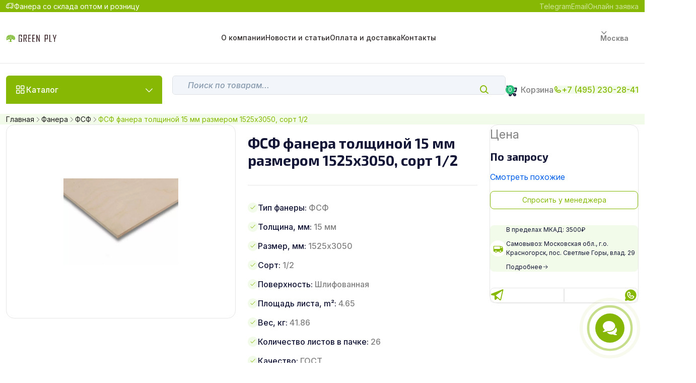

--- FILE ---
content_type: text/html; charset=UTF-8
request_url: https://green-ply.ru/fanera/fsf/1525x3050-15mm-sort-1-2/
body_size: 27457
content:
<!DOCTYPE html>
<html lang="ru" class="color-two font-exo header-sticky-style">
<head>
    <meta charset="UTF-8" />

    <meta name="viewport" content="initial-scale=1.0, width=device-width">
    <meta http-equiv="X-UA-Compatible" content="ie=edge">

    <link rel='dns-prefetch' href='//cdn.jsdelivr.net'>
    <link rel='dns-prefetch' href='//cdn.callibri.ru'>
    <link rel='dns-prefetch' href='//module.callibri.ru'>
    <link rel='dns-prefetch' href='//cdn.jivosite.com'>

    <title>ФСФ фанера толщиной 15 мм размером 1525х3050 сорт 1/2 купить в Москве: цена за лист 6050 ₽</title>

    <meta name="description" content="ФСФ фанера толщиной 15 мм размером 1525х3050, сорт 1/2. В наличии на складе. Заказывайте ☎️ +7 (495) 230-28-41. Доставим сегодня!"/>
    <meta name="keywords" content="фсф, 15 мм, 1525х3050, повышенная влагостойкость, 26 лист, гост" />
    <meta name="yandex-verification" content="7111a679a12d3fba" />
    <meta name="google-site-verification" content="yfFasEfk0nvKAkeICNqKBDesoleHrIYyCJBY_Jjfsq4" />

    <meta property="og:url" content="https://green-ply.ru/fanera/fsf/1525x3050-15mm-sort-1-2/">
    <meta property="og:title" content="ФСФ фанера толщиной 15 мм размером 1525х3050 сорт 1/2 купить в Москве: цена за лист 6050 ₽">
    <meta property="og:description" content="ФСФ фанера толщиной 15 мм размером 1525х3050, сорт 1/2. В наличии на складе. Заказывайте ☎️ +7 (495) 230-28-41. Доставим сегодня!">
    <meta property="og:image" content="https://green-ply.ru/uploads/52c89b63/d305bdea/59222e6f/cdb87c5a.jpg">
    <meta property="og:site_name" content="ФСФ фанера толщиной 15 мм размером 1525х3050 сорт 1/2 купить в Москве: цена за лист 6050 ₽">
    <meta property="og:locale" content="ru_RU">
    <meta property="og:type" content="website">

    <meta property="url" content="https://green-ply.ru/fanera/fsf/1525x3050-15mm-sort-1-2/">
    <meta property="title" content="ФСФ фанера толщиной 15 мм размером 1525х3050 сорт 1/2 купить в Москве: цена за лист 6050 ₽">
    <meta property="description" content="ФСФ фанера толщиной 15 мм размером 1525х3050, сорт 1/2. В наличии на складе. Заказывайте ☎️ +7 (495) 230-28-41. Доставим сегодня!">
    <meta property="image" content="https://green-ply.ru/uploads/52c89b63/d305bdea/59222e6f/cdb87c5a.jpg">

    <meta name="twitter:card" content="summary_large_image">
    <meta name="twitter:site" content="@greenply_ru">
    <meta name="twitter:title" content="ФСФ фанера толщиной 15 мм размером 1525х3050 сорт 1/2 купить в Москве: цена за лист 6050 ₽">
    <meta name="twitter:description" content="ФСФ фанера толщиной 15 мм размером 1525х3050, сорт 1/2. В наличии на складе. Заказывайте ☎️ +7 (495) 230-28-41. Доставим сегодня!">
    <meta name="twitter:image" content="https://green-ply.ru/uploads/52c89b63/d305bdea/59222e6f/cdb87c5a.jpg">

                            <meta name="robots" content="index, follow">
            
            <link rel="canonical" href="https://green-ply.ru/fanera/fsf/1525x3050-15mm-sort-1-2/">
    
    <!--
    <link rel="stylesheet" type="text/css" href="https://cdn.jsdelivr.net/npm/font-awesome@4.7.0/css/font-awesome.min.css">
    <link rel="stylesheet" type="text/css" href="/css/main.css?v=12">
    <link rel="stylesheet" type="text/css" href="/css/media-max-1200.css" media="screen and (max-width: 1200px)">
    <link rel="stylesheet" type="text/css" href="/css/media-max-1140.css" media="screen and (max-width: 1140px)">
    <link rel="stylesheet" type="text/css" href="/css/media-max-1000.css?v=3" media="screen and (max-width: 1000px)">
    <link rel="stylesheet" type="text/css" href="/css/media-max-768.css" media="screen and (max-width: 768px)">
    <link rel="stylesheet" type="text/css" href="/css/media-max-430.css" media="screen and (max-width: 430px)">
    <link rel="stylesheet" type="text/css" href="/css/chat-widget.css?v=2">
    -->
    <!--<link id="favicon" rel="icon" href="/images/favicon.ico" type="image/x-icon">-->
    <link id="favicon" rel="icon" href="/images/favicon.svg" type="image/svg+xml">
    <noscript>
        <style>img.lazyload{display:none}</style>
    </noscript>
    <!-- Google Tag Manager -->
<script>var dataLayer = [];</script>
<script>(function(w,d,s,l,i){w[l]=w[l]||[];w[l].push({'gtm.start':
new Date().getTime(),event:'gtm.js'});var f=d.getElementsByTagName(s)[0],
j=d.createElement(s),dl=l!='dataLayer'?'&l='+l:'';j.async=true;j.src=
'https://www.googletagmanager.com/gtm.js?id='+i+dl;f.parentNode.insertBefore(j,f);
})(window,document,'script','dataLayer','GTM-WZS8HV');</script>
<!-- End Google Tag Manager -->
<meta name="facebook-domain-verification" content="e8pbk83hheywqhxnrxhdp61w6xpzwb" />
<meta name="yandex-verification" content="103fa0a4310e3418" />

    <!-- Bootstrap -->
    <link rel="stylesheet" href="/css/marketpro/bootstrap.min.css">
    <!-- select 2 -->
    <link rel="stylesheet" href="/css/marketpro/select2.min.css">
    <!-- Slick -->
    <link rel="stylesheet" href="/css/marketpro/slick.css">
    <!-- Jquery Ui -->
    <link rel="stylesheet" href="/css/marketpro/jquery-ui.css">
    <!-- animate -->
    <link rel="stylesheet" href="/css/marketpro/animate.css">
    <!-- AOS Animation -->
    <link rel="stylesheet" href="/css/marketpro/aos.css">
    <!-- Main css -->
    <link rel="stylesheet" href="/css/marketpro/main.css?v=5">

    <link rel="stylesheet" href="/css/marketpro/custom.css?v=8">

    <link rel="stylesheet" type="text/css" href="/css/chat-widget.css?v=2">

    <style>
        .to-cart{
            display: none;
        }
        h1{
            font-size: 26px;
        }
        h2{
            font-size: 22px;
        }
        .map_block {
            margin: 20px auto;
            height: 476px;
            width: 100%;
            position: relative;
        }
        .found_block {
            display: none;
            position: absolute;
            top: 0;
            left: 60px;
            background: var(--main-600);
            border-radius: 4px;
            padding: 5px 10px;
            -webkit-box-shadow: 1px 1px 1px 2px rgba(135, 183, 6, .1);
            box-shadow: 1px 1px 1px 2px rgba(135, 183, 6, .1);
            color: #fff;
            z-index: 100;
        }

        .found_block:before {
            content: '';
            position: absolute;
            left: calc(50% - 12.5px);
            top: calc(100% + 1px);
            border: 10px solid transparent;
            /*border-top: 17px solid rgba(0, 0, 0, .1);*/
            border-top: 17px solid rgba(135, 183, 6, .1);
        }

        .found_block:after {
            content: '';
            position: absolute;
            left: calc(50% - 12.5px);
            top: 100%;
            border: 10px solid transparent;
            /*border-top: 15px solid #fff;*/
            border-top: 15px solid var(--main-600);
        }

        .found_block a, .found_block .close {
            cursor: pointer;
            color: #fff;
        }
        .delivery_fields, .map_label {
            display: none;
        }
        .incorrent_hint {
            color: var(--bs-red);
        }
        .modal {
            position: fixed;
            top: 0;
            left: 0;
            z-index: 20;
            display: none;
            overflow: hidden;
            -webkit-overflow-scrolling: touch;
            outline: 0;
            width: 100%;
            height: 100%;
            background: rgba(0, 0, 0, .5);
        }

        .modal.active {
            display: block;
        }

        .modal-inner {
            position: absolute;
            background-color: #fff;
            padding: 2%;
            -webkit-box-shadow: 0 5px 15px rgba(0, 0, 0, .5);
            box-shadow: 0 5px 15px rgba(0, 0, 0, .5);
            -webkit-border-radius: 4px;
            -moz-border-radius: 4px;
            border-radius: 4px;
            max-width: 720px;
            width: 100%;
            left: 50%;
            top: 50%;
            -webkit-transform: translate(-50%, -50%);
            -moz-transform: translate(-50%, -50%);
            -ms-transform: translate(-50%, -50%);
            -o-transform: translate(-50%, -50%);
            transform: translate(-50%, -50%);
            z-index: 1;
        }

        .modal.sm .modal-inner {
            max-width: 400px;
        }

        .modal__close-btn {
            color: var(--color__danger);
            font-size: 24px !important;
            display: inline-block;
            cursor: pointer;
            position: absolute;
            right: 15px;
            top: 15px;
        }
        .modal.calc select {
            width: 60%;
            min-width: 165px;
        }

        .modal.calc .product_info {
            margin: 30px 0 0;
        }

        .modal.calc label span {
            font-weight: 600;
        }
        #gp-loader {
            position: fixed;
            z-index: 1000;
            top: 0;
            left: 0;
            bottom: 0;
            right: 0;
            background: rgba(0,0,0,.75);
            display: none;
        }

        #gp-loader.open, .gp-container {
            display: -webkit-box;
            display: -moz-box;
            display: -webkit-flex;
            display: -ms-flexbox;
            display: flex;
            -webkit-box-direction: normal;
            -webkit-box-orient: vertical;
            -moz-box-direction: normal;
            -moz-box-orient: vertical;
            flex-direction: column;
            -webkit-box-pack: center;
            -moz-box-pack: center;
            -ms-flex-pack: center;
            -webkit-justify-content: center;
            justify-content: center;
            -webkit-box-align: center;
            -moz-box-align: center;
            -ms-flex-align: center;
            -webkit-align-items: center;
            align-items: center;
        }

        #gp-loader .gp-title p {
            color: #f49601;
            outline: none;
            -moz-user-select: none;
            -webkit-user-select: none;
            -ms-user-select: none;
            user-select: none;
        }

        .grecaptcha-badge {
            height: 0!important;
        }
        .z-1{
            z-index: 1;
        }
        .progress-wrap {
            left: 20px;
            bottom: 48px;
        }
        .catalog-list{
            grid-template-columns: repeat(auto-fit, minmax(300px, 1fr));
        }
        .green-circle{
            border-radius: 50%;
            background: #17b017;
            width: 8px;
            height: 8px;
        }

        @media screen and (min-width: 992px) {
            .found_block:after {
                left: -25px;
                top: calc(50% - 12.5px);
                border: 10px solid transparent;
                border-right: 15px solid var(--main-600);
            }
        }

        @media screen and (max-width: 991px) {
            .responsive-dropdown .submenus-submenu__title {
                display: block;
                margin: 10px 0;
            }
            .responsive-dropdown ul li a {
                border-bottom: none;
            }
        }

        @media screen and (max-width: 768px) {
            .modal.calc form > div{
                width: 100%;
            }
            .modal.calc form .bordered{
                padding: 5px 10px;
            }
            .modal.calc form select{
                margin: 5px 0;
            }
            .modal.calc h3{
                margin-bottom: 15px;
            }
            .modal.calc .product_info{
                margin-top: 15px;
            }

            .modal-inner{
                max-height: calc(100% - 56px);
                overflow-y: auto;
                top: 54.5%;
            }
        }
        @media screen and (max-width: 610px) {
            .header .category.w-310{
                width: auto!important;
            }
        }
        @media screen and (max-width: 430px) {
            .modal .modal-inner, .modal.sm .modal-inner{
                max-width: 300px;
            }
            .modal .modal-inner h3, .modal.sm .modal-inner h3{
                font-size: 18px;
                max-width: 220px;
            }
            .modal .modal-inner form, .modal.sm .modal-inner form{
                flex-direction: column;
                justify-content: center;
                align-items: center;
            }
            .modal .modal-inner form label,
            .modal.sm .modal-inner form label,
            .modal .modal-inner form .btn,
            .modal.sm .modal-inner form .btn,
            .modal .modal-inner form button,
            .modal.sm .modal-inner form button{
                width: 80%;
                margin-bottom: 10px;
            }
            .modal .modal-inner > p {
                font-size: 14px;
                max-width: 280px;
            }
            .modal.calc form .bordered label{
                width: 100%;
            }
        }
        @media screen and (max-width: 500px) {
            .catalog-list{
                /*grid-template-columns: repeat(auto-fit, minmax(175px, 1fr));*/
                grid-template-columns: auto auto;
                gap: 12px;
            }
            .col-mob-50{
                width: 50%;
            }
        }
        @media screen and (max-width: 375px) {
            /*
            .catalog-list{
                grid-template-columns: repeat(auto-fit, minmax(120px, 1fr));
                gap: 12px;
            }
             */
        }
        @media (min-width: 480px) {
            .list-view {
                grid-template-columns: repeat(auto-fit, minmax(430px, 1fr)) !important;
            }
        }
    </style>
</head>
<body>

<!-- Google Tag Manager (noscript) -->
<noscript><iframe src="https://www.googletagmanager.com/ns.html?id=GTM-WZS8HV"
height="0" width="0" style="display:none;visibility:hidden"></iframe></noscript>
<!-- End Google Tag Manager (noscript) -->
  <!--==================== Preloader Start ====================-->
<!--
<div class="preloader">
    <img src="/images/marketpro/icon/preloader3.gif" alt="">
</div>
-->
<!--==================== Preloader End ====================-->

<!--==================== Overlay Start ====================-->
<div class="overlay"></div>
<!--==================== Overlay End ====================-->

<!--==================== Sidebar Overlay End ====================-->
<div class="side-overlay"></div>
<!--==================== Sidebar Overlay End ====================-->

<!-- ==================== Scroll to Top End Here ==================== -->
<div class="progress-wrap">
    <svg class="progress-circle svg-content" width="100%" height="100%" viewBox="-1 -1 102 102">
        <path d="M50,1 a49,49 0 0,1 0,98 a49,49 0 0,1 0,-98" />
    </svg>
</div>
<!-- ==================== Scroll to Top End Here ==================== -->

<!-- ==================== Search Box Start Here ==================== -->
<form action="#" class="search-box">
    <button type="button" class="search-box__close position-absolute inset-block-start-0 inset-inline-end-0 m-16 w-48 h-48 border border-gray-100 rounded-circle flex-center text-white hover-text-gray-800 hover-bg-white text-2xl transition-1">
        <i class="ph ph-x"></i>
    </button>
    <div class="container">
        <div class="position-relative">
            <input type="text" class="form-control py-16 px-24 text-xl rounded-pill pe-64" placeholder="Search for a product or brand">
            <button type="submit" class="w-48 h-48 bg-main-600 rounded-circle flex-center text-xl text-white position-absolute top-50 translate-middle-y inset-inline-end-0 me-8">
                <i class="ph ph-magnifying-glass"></i>
            </button>
        </div>
    </div>
</form>
<!-- ==================== Search Box End Here ==================== -->

<!-- ==================== Mobile Menu Start Here ==================== -->
<div class="mobile-menu scroll-sm d-lg-none d-block">
    <button type="button" class="close-button"> <i class="ph ph-x"></i> </button>
    <div class="mobile-menu__inner">
        <a href="/" class="mobile-menu__logo">
            <img width="45" src="/images/icons/logo_2026.svg" alt="Logo">
        </a>
        <div class="mobile-menu__menu">
            <!-- Nav Menu Start -->
            <ul class="nav-menu flex-align nav-menu--mobile">
                                                                                                                        <li class="nav-menu__item">
                                    <a href="/kompania-green-ply/" class="nav-menu__link text-heading-two">О компании</a>
                                </li>
                                                                                                                                                            <li class="nav-menu__item">
                                    <a href="/news/" class="nav-menu__link text-heading-two">Новости и статьи</a>
                                </li>
                                                                                                                                                            <li class="nav-menu__item">
                                    <a href="/payment-and-delivery/" class="nav-menu__link text-heading-two">Оплата и доставка</a>
                                </li>
                                                                                                                                                            <li class="nav-menu__item">
                                    <a href="/contacts/" class="nav-menu__link text-heading-two">Контакты</a>
                                </li>
                                                                                        
            </ul>
            <!-- Nav Menu End -->
        </div>
    </div>
</div>
<!-- ==================== Mobile Menu End Here ==================== -->


<!-- ======================= Middle Top Start ========================= -->
<div class="header-top bg-main-600 flex-between py-10">
    <div class="container container-lg">
        <div class="flex-between flex-wrap gap-8">

            <div class="text-white text-sm d-flex align-items-center gap-4">
                <img src="/images/marketpro/icon/track-icon.png" alt="Track Icon">
                <span class="">Фанера со склада оптом и розницу</span>
            </div>

            <div class="d-flex align-items-center gap-6 flex-wrap">

            </div>


            <ul class="header-top__right flex-align flex-wrap gap-16">
                <!--
                <li class="">
                    <a href="https://wa.me/79099898866" target="_blank" class="text-white-6 text-sm hover-text-white">WhatsApp</a>
                </li>
                -->
                <li class="">
                    <a href="https://t.me/+79099898866" target="_blank" class="text-white-6 text-sm hover-text-white">Telegram</a>
                </li>
                <li class="">
                    <a href="mailto:info@green-ply.ru" class="text-white-6 text-sm hover-text-white">Email</a>
                </li>
                <li class="">
                    <a href="#" class="text-white-6 text-sm hover-text-white  modal-callback online_order_btn">Онлайн заявка</a>
                </li>
            </ul>
        </div>
    </div>
</div>
<!-- ======================= Middle Top End ========================= -->

<!-- ======================= Middle Header Two Start ========================= -->
<header class="header-middle border-bottom border-neutral-40 py-4">
    <div class="container container-lg">
        <nav class="header-inner flex-between gap-8">
            <!-- Logo Start -->
            <div class="logo">
                <a href="/" class="link">
                    <img width="145" src="/images/icons/logo_2026.svg" alt="ООО «Русская Фанера» - Древесина, фанера и пиломатериалы">
                </a>
            </div>
            <!-- Logo End  -->

            <!-- Menu Start  -->
            <div class="header-menu d-lg-block d-none">
                <!-- Nav Menu Start -->
                <ul class="nav-menu flex-align ">
                                                                                                        <li class="on-hover-item nav-menu__item ">
                                    <a href="/kompania-green-ply/" class="nav-menu__link text-heading-two">О компании</a>
                                                                    </li>
                                                                                                                <li class="on-hover-item nav-menu__item ">
                                    <a href="/news/" class="nav-menu__link text-heading-two">Новости и статьи</a>
                                                                    </li>
                                                                                                                <li class="on-hover-item nav-menu__item ">
                                    <a href="/payment-and-delivery/" class="nav-menu__link text-heading-two">Оплата и доставка</a>
                                                                    </li>
                                                                                                                <li class="on-hover-item nav-menu__item ">
                                    <a href="/contacts/" class="nav-menu__link text-heading-two">Контакты</a>
                                                                    </li>
                                                                                        </ul>

                <!-- Nav Menu End -->
            </div>
            <!-- Menu End  -->

            <!-- Middle Header Right start -->
            <div class="header-right flex-align">
                <!-- Dropdown Select Start -->
                <ul class="header-top__right style-two style-three flex-align flex-wrap">
                    <li class="on-hover-item border-right-item border-right-item-sm-space has-submenu arrow-white">
                        <a href="javascript:void(0)" class="selected-text selected-text text-neutral-500 fw-semibold text-sm py-8 text-sm py-8">
                            Москва
                        </a>
                        <ul class="selectable-text-list on-hover-dropdown common-dropdown common-dropdown--md max-h-200 scroll-sm px-0 py-8">
                            <li>
                                <a href="https://rus-ply.ru/" target="_blank" class="hover-bg-gray-100 text-gray-500 text-xs py-6 px-16 flex-align gap-8 rounded-0">
                                    <img src="/images/marketpro/thumbs/flag3.png" alt="" class="w-16 h-12 rounded-4 border border-gray-100">
                                    Санкт-Петербург
                                </a>
                            </li>
                            <!--
                            <li>
                                <a href="https://ekb-rusply.ru/" target="_blank" class="hover-bg-gray-100 text-gray-500 text-xs py-6 px-16 flex-align gap-8 rounded-0">
                                    <img src="/images/marketpro/thumbs/flag1.png" alt="" class="w-16 h-12 rounded-4 border border-gray-100">
                                    Екатеринбург
                                </a>
                            </li>
                            -->
                            <li>
                                <a href="/sklad-faners-v-permi/" target="_blank" class="hover-bg-gray-100 text-gray-500 text-xs py-6 px-16 flex-align gap-8 rounded-0">
                                    <img src="/images/marketpro/thumbs/flag2.png" alt="" class="w-16 h-12 rounded-4 border border-gray-100">
                                    Пермь
                                </a>
                            </li>

                        </ul>
                    </li>

                </ul>
                <!-- Dropdown Select End -->
                <button type="button" class="toggle-mobileMenu d-lg-none ms-3n text-gray-800 text-4xl d-flex"> <i class="ph ph-list"></i> </button>
            </div>
            <!-- Middle Header Right End  -->

        </nav>
    </div>
</header>
<!-- ======================= Middle Header Two End ========================= -->

<!-- ==================== Header Two Start Here ==================== -->
<header class="header bg-white  pt-24">
    <div class="container container-lg">
        <nav class="header-inner d-flex justify-content-between gap-16 position-relative">
            <div class="d-flex w-100">
                                <!--
                    <div class="category-two h-100 d-block flex-shrink-0">
                        <button type="button" class="category__button flex-align gap-8 fw-medium bg-main-two-600 py-16 px-20 text-white h-100 md-rounded-top active">
                            <span class="icon text-2xl d-md-flex d-none"><i class="ph ph-squares-four"></i></span>
                            <span class="d-lg-flex d-none"></span>Каталог
                            <span class="arrow-icon text-md d-flex ms-auto"><i class="ph ph-caret-down"></i></span>
                        </button>

                        <div class="responsive-dropdown common-dropdown d-lg-none d-block nav-submenu p-0 submenus-submenu-wrapper shadow-none border border-gray-100">
                            <button type="button" class="close-responsive-dropdown rounded-circle text-xl position-absolute inset-inline-end-0 inset-block-start-0 mt-4 me-8 d-lg-none d-flex"> <i class="ph ph-x"></i> </button>

                            <div class="logo px-16 d-lg-none d-block">
                                <a href="/" class="link">
                                    <img src="/images/icons/logo_21_12_2024.svg" alt="Logo">
                                </a>
                            </div>

                            <ul class="scroll-sm p-0 py-8 overflow-y-auto">
                                                                                                                                                        <li class="has-submenus-submenu">
                                                <a href="javascript:void(0)" class="text-gray-500 text-15 py-12 px-16 flex-align gap-8 rounded-0">
                                                    <span>Фанера</span>
                                                                                                            <span class="icon text-md d-flex ms-auto"><i class="ph ph-caret-right"></i></span>
                                                                                                    </a>

                                                                                                    <div class="submenus-submenu py-16">
                                                        <h6 class="text-lg px-16 submenus-submenu__title">
                                                            <a href="/fanera/">Фанера</a>
                                                        </h6>
                                                        <ul class="submenus-submenu__list max-h-300 overflow-y-auto scroll-sm">
                                                                                                                            <li>
                                                                    <a href="/fanera/laminirovanaya/">Ламинированная</a>
                                                                </li>
                                                                                                                            <li>
                                                                    <a href="/fanera/laminirovanaya-cvetnaya/">Ламинированная цветная</a>
                                                                </li>
                                                                                                                            <li>
                                                                    <a href="/fanera/laminirovannaya-osb-3/">Ламинированная OSB-3</a>
                                                                </li>
                                                                                                                            <li>
                                                                    <a href="/fanera/laminirovannaya-china/">Ламинированная Китай</a>
                                                                </li>
                                                                                                                            <li>
                                                                    <a href="/fanera/fsf/">ФСФ</a>
                                                                </li>
                                                                                                                            <li>
                                                                    <a href="/fanera/fk/">ФК</a>
                                                                </li>
                                                                                                                            <li>
                                                                    <a href="/fanera/hvojnaja/">Хвойная</a>
                                                                </li>
                                                                                                                            <li>
                                                                    <a href="/fanera/bakelitovaya/">Бакелитовая</a>
                                                                </li>
                                                                                                                            <li>
                                                                    <a href="/fanera/trudnogoryuchaya/">Трудногорючая</a>
                                                                </li>
                                                            
                                                        </ul>
                                                    </div>
                                                                                            </li>
                                                                                                                                                                <li class="has-submenus-submenu">
                                                <a href="javascript:void(0)" class="text-gray-500 text-15 py-12 px-16 flex-align gap-8 rounded-0">
                                                    <span>Изделия из фанеры</span>
                                                                                                            <span class="icon text-md d-flex ms-auto"><i class="ph ph-caret-right"></i></span>
                                                                                                    </a>

                                                                                                    <div class="submenus-submenu py-16">
                                                        <h6 class="text-lg px-16 submenus-submenu__title">
                                                            <a href="/izdeliya-iz-fanery/">Изделия из фанеры</a>
                                                        </h6>
                                                        <ul class="submenus-submenu__list max-h-300 overflow-y-auto scroll-sm">
                                                                                                                            <li>
                                                                    <a href="/izdeliya-iz-fanery/fanera-pod-parket/">Фанера под паркет</a>
                                                                </li>
                                                                                                                            <li>
                                                                    <a href="/briquette/">Топливный брикет</a>
                                                                </li>
                                                            
                                                        </ul>
                                                    </div>
                                                                                            </li>
                                                                                                                                                                <li class="has-submenus-submenu">
                                                <a href="javascript:void(0)" class="text-gray-500 text-15 py-12 px-16 flex-align gap-8 rounded-0">
                                                    <span>ОСП (OSB-3)</span>
                                                                                                            <span class="icon text-md d-flex ms-auto"><i class="ph ph-caret-right"></i></span>
                                                                                                    </a>

                                                                                                    <div class="submenus-submenu py-16">
                                                        <h6 class="text-lg px-16 submenus-submenu__title">
                                                            <a href="/osb/">ОСП (OSB-3)</a>
                                                        </h6>
                                                        <ul class="submenus-submenu__list max-h-300 overflow-y-auto scroll-sm">
                                                                                                                            <li>
                                                                    <a href="/osb/torzhok/">Торжок</a>
                                                                </li>
                                                                                                                            <li>
                                                                    <a href="/osb/kronoshpan/">Кроношпан</a>
                                                                </li>
                                                                                                                            <li>
                                                                    <a href="/osb/kalevala/">Калевала</a>
                                                                </li>
                                                            
                                                        </ul>
                                                    </div>
                                                                                            </li>
                                                                                                                                                                <li class="">
                                                <a href="/dvp/" class="text-gray-500 text-15 py-12 px-16 flex-align gap-8 rounded-0">
                                                    <span>ДВП</span>
                                                                                                    </a>

                                                                                            </li>
                                                                                                                                                                <li class="">
                                                <a href="/contacts/" class="text-gray-500 text-15 py-12 px-16 flex-align gap-8 rounded-0">
                                                    <span>Контакты</span>
                                                                                                    </a>

                                                                                            </li>
                                                                                                            
                            </ul>
                        </div>
                    </div>
-->
                
                <div class="category d-block on-hover-item text-white flex-shrink-0 w-310">
                    <button type="button" class="category__button flex-align gap-8 fw-medium p-16 bg-main-600 text-white rounded-top h-100 w-100">
                        <span class="icon text-2xl d-md-flex d-none"><i class="ph ph-squares-four"></i></span>
                        <span class="d-sm-flex d-none"></span>Каталог
                        <span class="arrow-icon text-xl d-flex ms-auto"><i class="ph ph-caret-down"></i></span>
                    </button>

                    <div class="responsive-dropdown on-hover-dropdown common-dropdown nav-submenu p-0 submenus-submenu-wrapper">
                        <button type="button" class="close-responsive-dropdown rounded-circle text-xl position-absolute inset-inline-end-0 inset-block-start-0 mt-4 me-8 d-lg-none d-flex"> <i class="ph ph-x"></i> </button>
                        <div class="logo px-16 d-lg-none d-block">
                            <a href="/" class="link">
                                <img src="/images/icons/logo_2026.svg" alt="Logo">
                            </a>
                        </div>
                        <ul class="scroll-sm p-0 py-8 w-300 max-h-400 overflow-y-auto">
                                                                                                                                        <li class="has-submenus-submenu ">
                                            <a href="javascript:void(0)" class="text-gray-500 text-15 py-12 px-16 flex-align gap-8 rounded-0">
                                                <span class="text-xl d-flex"><i class="ph ph-tree"></i></span>
                                                <span>Фанера</span>
                                                                                                    <span class="icon text-md d-flex ms-auto"><i class="ph ph-caret-right"></i></span>
                                                                                            </a>

                                                                                            <div class="submenus-submenu py-16" >
                                                    <h6 class="text-lg px-16 submenus-submenu__title">
                                                        <a href="/fanera/">Фанера</a>
                                                    </h6>
                                                    <ul class="submenus-submenu__list max-h-300 overflow-y-auto scroll-sm">
                                                                                                                    <li>
                                                                <a href="/fanera/laminirovanaya/">Ламинированная</a>
                                                            </li>
                                                                                                                    <li>
                                                                <a href="/fanera/laminirovanaya-cvetnaya/">Ламинированная цветная</a>
                                                            </li>
                                                                                                                    <li>
                                                                <a href="/fanera/laminirovannaya-osb-3/">Ламинированная OSB-3</a>
                                                            </li>
                                                                                                                    <li>
                                                                <a href="/fanera/laminirovannaya-china/">Ламинированная Китай</a>
                                                            </li>
                                                                                                                    <li>
                                                                <a href="/fanera/fsf/">ФСФ</a>
                                                            </li>
                                                                                                                    <li>
                                                                <a href="/fanera/fk/">ФК</a>
                                                            </li>
                                                                                                                    <li>
                                                                <a href="/fanera/hvojnaja/">Хвойная</a>
                                                            </li>
                                                                                                                    <li>
                                                                <a href="/fanera/bakelitovaya/">Бакелитовая</a>
                                                            </li>
                                                                                                                    <li>
                                                                <a href="/fanera/trudnogoryuchaya/">Трудногорючая</a>
                                                            </li>
                                                        
                                                    </ul>
                                                </div>
                                                                                    </li>
                                                                                                                                                <li class="has-submenus-submenu ">
                                            <a href="javascript:void(0)" class="text-gray-500 text-15 py-12 px-16 flex-align gap-8 rounded-0">
                                                <span class="text-xl d-flex"><i class="ph ph-tree"></i></span>
                                                <span>Изделия из фанеры</span>
                                                                                                    <span class="icon text-md d-flex ms-auto"><i class="ph ph-caret-right"></i></span>
                                                                                            </a>

                                                                                            <div class="submenus-submenu py-16" >
                                                    <h6 class="text-lg px-16 submenus-submenu__title">
                                                        <a href="/izdeliya-iz-fanery/">Изделия из фанеры</a>
                                                    </h6>
                                                    <ul class="submenus-submenu__list max-h-300 overflow-y-auto scroll-sm">
                                                                                                                    <li>
                                                                <a href="/izdeliya-iz-fanery/fanera-pod-parket/">Фанера под паркет</a>
                                                            </li>
                                                                                                                    <li>
                                                                <a href="/briquette/">Топливный брикет</a>
                                                            </li>
                                                        
                                                    </ul>
                                                </div>
                                                                                    </li>
                                                                                                                                                <li class="has-submenus-submenu ">
                                            <a href="javascript:void(0)" class="text-gray-500 text-15 py-12 px-16 flex-align gap-8 rounded-0">
                                                <span class="text-xl d-flex"><i class="ph ph-tree"></i></span>
                                                <span>ОСП (OSB-3)</span>
                                                                                                    <span class="icon text-md d-flex ms-auto"><i class="ph ph-caret-right"></i></span>
                                                                                            </a>

                                                                                            <div class="submenus-submenu py-16" >
                                                    <h6 class="text-lg px-16 submenus-submenu__title">
                                                        <a href="/osb/">ОСП (OSB-3)</a>
                                                    </h6>
                                                    <ul class="submenus-submenu__list max-h-300 overflow-y-auto scroll-sm">
                                                                                                                    <li>
                                                                <a href="/osb/torzhok/">Торжок</a>
                                                            </li>
                                                                                                                    <li>
                                                                <a href="/osb/kronoshpan/">Кроношпан</a>
                                                            </li>
                                                                                                                    <li>
                                                                <a href="/osb/kalevala/">Калевала</a>
                                                            </li>
                                                        
                                                    </ul>
                                                </div>
                                                                                    </li>
                                                                                                                                                <li class="">
                                            <a href="/dvp/" class="text-gray-500 text-15 py-12 px-16 flex-align gap-8 rounded-0">
                                                <span class="text-xl d-flex"><i class="ph ph-tree"></i></span>
                                                <span>ДВП</span>
                                                                                            </a>

                                                                                    </li>
                                                                                                                                                <li class="">
                                            <a href="/contacts/" class="text-gray-500 text-15 py-12 px-16 flex-align gap-8 rounded-0">
                                                <span class="text-xl d-flex"><i class="ph ph-tree"></i></span>
                                                <span>Контакты</span>
                                                                                            </a>

                                                                                    </li>
                                                                                                
                        </ul>
                    </div>
                </div>
                <!-- Category Dropdown End  -->
                                <!-- Search Start  -->
                <form action="/search/" method="get" class="position-relative ms-20 max-w-870 w-100 d-md-block d-none search-form">
                    <input type="text" autocomplete="off" name="q" value="" class="form-control fw-medium placeholder-italic shadow-none bg-neutral-30 placeholder-fw-medium placeholder-light py-16 ps-30 pe-60 " placeholder="Поиск по товарам...">
                    <button type="submit" class="position-absolute top-50 translate-middle-y text-main-600 end-0 me-36 text-xl line-height-1">
                        <i class="ph-bold ph-magnifying-glass"></i>
                    </button>
                </form>
                <!-- Search End  -->
            </div>

            <!-- Header Middle Right start -->
            <div class="d-flex align-items-center gap-20-px flex-shrink-0 header-cart_">
                <!--
                <a href="javascript:void(0)" class="flex-align gap-6 item-hover">
                    <span class="text-2xl text-heading d-flex position-relative me-6 mt-6 item-hover__text">
                        <i class="ph-bold ph-recycle"></i>
                        <span class="w-18 h-18 flex-center rounded-circle bg-success-600 text-white text-xs position-absolute top-n6 end-n4">2</span>
                    </span>
                    <span class="text-md text-neutral-500 item-hover__text fw-medium d-none d-lg-flex">Compare</span>
                </a>
                -->
                                    <a class="flex-align gap-6 item-hover header-cart cursor-pointer">
                        <span class="text-2xl text-heading d-flex position-relative me-6 mt-6 item-hover__text">
                            <i class="ph-bold ph-shopping-cart"></i>
                            <span class="w-18 h-18 flex-center rounded-circle bg-success-600 text-white text-xs position-absolute top-n6 end-n4 cart-count">0</span>
                        </span>
                        <span class="text-md text-neutral-500 item-hover__text fw-medium d-none d-lg-flex">Корзина</span>
                    </a>
                    <div class="cart-block">
                        <div class="cart-inner">
                            <div class="text-right w-100 clean_cart_container">
                                <a class="js_clean_cart cursor-pointer text-gray-500">Очистить список</a>
                            </div>
                            <div class="header_cart_goods">

                            </div>
                            <div class="subtotal">
                                Итого всего: <span></span>
                            </div>
                            <div class="subpayout">
                                Итого к оплате: <span></span>
                            </div>
                            <div class="cart_action">
                                <a href="/cart/" class="flex-align gap-8 text-heading border-gray-900 hover-text-main-two-600 hover-border-main-two-600"><i class="ph ph-shopping-cart"></i>&nbsp;Перейти в корзину</a>
                                <a href="/order/" class="btn btn-main flex-center gap-8 rounded-8 py-16 fw-normal">Оформить заказ</a>
                            </div>
                        </div>
                        <div class="empty">
                            <p>Ваша корзина покупок пуста.</p>
                        </div>
                    </div>
                                <a href="tel:+74952302841" class="d-flex align-content-around gap-10 fw-medium text-main-600 py-14 px-14 bg-main-50 rounded-pill line-height-1 hover-bg-main-600 hover-text-white">
                    <span class="d-sm-flex d-none line-height-1"><i class="ph-bold ph-phone"></i></span>
                    +7 (495) 230-28-41                </a>
            </div>
            <!-- Header Middle Right End  -->

        </nav>
    </div>
</header>
<!-- ==================== Header End Here ==================== --><!-- ========================= Breadcrumb Start =============================== -->
<div class="breadcrumb mb-0 py-26 bg-main-two-50 mt-20">
    <div class="container container-lg">
                    <div class="breadcrumb-wrapper flex-between_ flex-wrap gap-16">
                <h6 class="mb-0" style="max-width: 50%"></h6>
                <ul class="flex-align gap-8 flex-wrap" itemscope itemtype="https://schema.org/BreadcrumbList">
                                                                                                        <li class="text-sm flex-align gap-8" itemprop="itemListElement" itemscope itemtype="https://schema.org/ListItem">
                                    <a class="inherit text-gray-900 flex-align gap-8 hover-text-main-600" href="/" itemprop="item">Главная</a>
                                    <meta itemprop="name" content="Главная">
                                    <meta itemprop="position" content="0">
                                    <i class="ph ph-caret-right"></i>
                                </li>
                                                                                                                                                            <li class="text-sm flex-align gap-8" itemprop="itemListElement" itemscope itemtype="https://schema.org/ListItem">
                                    <a class="inherit text-gray-900 flex-align gap-8 hover-text-main-600" href="/fanera/" itemprop="item">Фанера</a>
                                    <meta itemprop="name" content="Фанера">
                                    <meta itemprop="position" content="1">
                                    <i class="ph ph-caret-right"></i>
                                </li>
                                                                                                                                                            <li class="text-sm flex-align gap-8" itemprop="itemListElement" itemscope itemtype="https://schema.org/ListItem">
                                    <a class="inherit text-gray-900 flex-align gap-8 hover-text-main-600" href="/fanera/fsf/" itemprop="item">ФСФ</a>
                                    <meta itemprop="name" content="ФСФ">
                                    <meta itemprop="position" content="2">
                                    <i class="ph ph-caret-right"></i>
                                </li>
                                                                                                                            <li class="text-sm text-main-600" itemprop="itemListElement" itemscope itemtype="https://schema.org/ListItem">
                                <a style="display:none" class="breadcrumb_last_item" href="/fanera/fsf/1525x3050-15mm-sort-1-2/" itemprop="item">ФСФ фанера толщиной 15 мм размером 1525х3050, сорт 1/2</a>
                                <span class="current" itemprop="name">ФСФ фанера толщиной 15 мм размером 1525х3050, сорт 1/2</span>
                                <meta itemprop="position" content="3">
                            </li>
                                                            </ul>
            </div>
            </div>
</div>
<!-- ========================= Breadcrumb End =============================== -->

<!-- ========================== Product Details Two Start =========================== -->
<section class="product-details py-20">
    <div class="container container-lg">
        <div class="row gy-4">
            <div class="col-xl-9">
                <div class="row gy-4">
                    <div class="col-xl-6">
                        <div class="product-details__left">

                            <div class="product-details__thumb-slider border border-gray-100 rounded-16">
                                <div class="">
                                    <div class="product-details__thumb flex-center h-100">
                                        <img src="/uploads/52c89b63/d305bdea/59222e6f/cdb87c5a.jpg" alt="ФСФ фанера толщиной 15 мм размером 1525х3050, сорт 1/2">
                                    </div>
                                </div>
                                <!--
                                <div class="">
                                    <div class="product-details__thumb flex-center h-100">
                                        <img src="/images/marketpro/thumbs/product-details-two-thumb2.png" alt="">
                                    </div>
                                </div>
                                <div class="">
                                    <div class="product-details__thumb flex-center h-100">
                                        <img src="/images/marketpro/thumbs/product-details-two-thumb3.png" alt="">
                                    </div>
                                </div>
                                <div class="">
                                    <div class="product-details__thumb flex-center h-100">
                                        <img src="/images/marketpro/thumbs/product-details-two-thumb1.png" alt="">
                                    </div>
                                </div>
                                <div class="">
                                    <div class="product-details__thumb flex-center h-100">
                                        <img src="/images/marketpro/thumbs/product-details-two-thumb2.png" alt="">
                                    </div>
                                </div>
                                -->
                            </div>
                            <!--
                            <div class="mt-24">
                                <div class="product-details__images-slider">
                                    <div>
                                        <div class="max-w-120 max-h-120 h-100 flex-center border border-gray-100 rounded-16 p-8">
                                            <img src="/images/marketpro/thumbs/product-details-two-thumb1.png" alt="">
                                        </div>
                                    </div>
                                    <div>
                                        <div class="max-w-120 max-h-120 h-100 flex-center border border-gray-100 rounded-16 p-8">
                                            <img src="/images/marketpro/thumbs/product-details-two-thumb2.png" alt="">
                                        </div>
                                    </div>
                                    <div>
                                        <div class="max-w-120 max-h-120 h-100 flex-center border border-gray-100 rounded-16 p-8">
                                            <img src="/images/marketpro/thumbs/product-details-two-thumb3.png" alt="">
                                        </div>
                                    </div>
                                    <div>
                                        <div class="max-w-120 max-h-120 h-100 flex-center border border-gray-100 rounded-16 p-8">
                                            <img src="/images/marketpro/thumbs/product-details-two-thumb1.png" alt="">
                                        </div>
                                    </div>
                                    <div>
                                        <div class="max-w-120 max-h-120 h-100 flex-center border border-gray-100 rounded-16 p-8">
                                            <img src="/images/marketpro/thumbs/product-details-two-thumb2.png" alt="">
                                        </div>
                                    </div>
                                </div>
                            </div>
                            -->
                        </div>
                    </div>
                    <div class="col-xl-6">
                        <div class="pb-20">
                            <div>
    <div class="container container-lg">
        <div class="d-flex align-items-center justify-content-center">


        </div>
    </div>
</div>                        </div>
                        <div class="product-details__content product_panel">
                            <!--
                            <div class="flex-center mb-24 flex-wrap gap-16 bg-color-one rounded-8 py-16 px-24 position-relative z-1">
                                <img src="/images/marketpro/bg/details-offer-bg.png" alt="" class="position-absolute inset-block-start-0 inset-inline-start-0 w-100 h-100 z-n1">
                                <div class="flex-align gap-16">
                                    <span class="text-white text-sm">Special Offer:</span>
                                </div>
                                <div class="countdown" id="countdown11">
                                    <ul class="countdown-list flex-align flex-wrap">
                                        <li class="countdown-list__item text-heading flex-align gap-4 text-xs fw-medium w-28 h-28 rounded-4 border border-main-600 p-0 flex-center"><span class="days"></span></li>
                                        <li class="countdown-list__item text-heading flex-align gap-4 text-xs fw-medium w-28 h-28 rounded-4 border border-main-600 p-0 flex-center"><span class="hours"></span></li>
                                        <li class="countdown-list__item text-heading flex-align gap-4 text-xs fw-medium w-28 h-28 rounded-4 border border-main-600 p-0 flex-center"><span class="minutes"></span></li>
                                        <li class="countdown-list__item text-heading flex-align gap-4 text-xs fw-medium w-28 h-28 rounded-4 border border-main-600 p-0 flex-center"><span class="seconds"></span></li>
                                    </ul>
                                </div>
                                <span class="text-white text-xs">Remains untill the end of the offer</span>
                            </div>
                            -->

                            <h5 class="mb-12">ФСФ фанера толщиной 15 мм размером 1525х3050, сорт 1/2</h5>
                            <!--
                            <div class="flex-align flex-wrap gap-12">
                                <div class="flex-align gap-12 flex-wrap">
                                    <div class="flex-align gap-8">
                                        <span class="text-xs fw-medium text-warning-600 d-flex"><i class="ph-fill ph-star"></i></span>
                                        <span class="text-xs fw-medium text-warning-600 d-flex"><i class="ph-fill ph-star"></i></span>
                                        <span class="text-xs fw-medium text-warning-600 d-flex"><i class="ph-fill ph-star"></i></span>
                                        <span class="text-xs fw-medium text-warning-600 d-flex"><i class="ph-fill ph-star"></i></span>
                                        <span class="text-xs fw-medium text-warning-600 d-flex"><i class="ph-fill ph-star"></i></span>
                                    </div>
                                    <span class="text-sm fw-medium text-neutral-600">4.7 Star Rating</span>
                                    <span class="text-sm fw-medium text-gray-500">(21,671)</span>
                                </div>
                                <span class="text-sm fw-medium text-gray-500">|</span>
                                <span class="text-gray-900"> <span class="text-gray-400">SKU:</span>EB4DRP </span>
                            </div>
                            <span class="mt-32 pt-32 text-gray-700 border-top border-gray-100 d-block"></span>
                            <p class="text-gray-700">Geared up and ready to roll: Get the responsive performance you're looking for with an Intel processor and 64 GB eMMC storage. Stay productive with compatible apps like Microsoft Office, Google Workspace, and more.  The Chrome OS gives you a fast, simple, and secure online experience with built-in virus protection.</p>
                            -->

                            <!--
                            <div class="my-32 flex-align gap-16 flex-wrap">
                                                                    <div class="flex-align gap-8">
                                        <h6 class="text-xl text-gray-400 mb-0 fw-medium">По запросу</h6>
                                        <span class="text-gray-700"> <a href="#similar">Смотреть похожие</a></span>
                                    </div>
                                                            </div>
                            -->

                            <!--
                            <div class="my-32 flex-align flex-wrap gap-12">
                                <a href="#" class="px-12 py-8 text-sm rounded-8 flex-align gap-8 text-gray-900 border border-gray-200 hover-border-main-600 hover-text-main-600">
                                    Monthyly EMI USD 15.00
                                    <i class="ph ph-caret-right"></i>
                                </a>
                                <a href="#" class="px-12 py-8 text-sm rounded-8 flex-align gap-8 text-gray-900 border border-gray-200 hover-border-main-600 hover-text-main-600">
                                    Shipping Charge
                                    <i class="ph ph-caret-right"></i>
                                </a>
                                <a href="#" class="px-12 py-8 text-sm rounded-8 flex-align gap-8 text-gray-900 border border-gray-200 hover-border-main-600 hover-text-main-600">
                                    Security & Privacy
                                    <i class="ph ph-caret-right"></i>
                                </a>
                            </div>
                            -->

                            <span class="mt-32 pt-32 text-gray-700 border-top border-gray-100 d-block"></span>

                            <div class="mt-32_">
                                <div class="mb-40_">
                                    <!--<h6 class="mb-24">Свойства товара</h6>-->
                                    <ul class="mt-32_">
                                                                                    <li class="text-gray-400 mb-14 flex-align gap-14">
                                        <span class="w-20 h-20 bg-main-50 text-main-600 text-xs flex-center rounded-circle">
                                            <i class="ph ph-check"></i>
                                        </span>
                                                <span class="text-heading fw-medium">
                                            Тип фанеры:
                                            <span class="text-gray-500"> ФСФ</span>
                                        </span>
                                            </li>
                                                                                    <li class="text-gray-400 mb-14 flex-align gap-14">
                                        <span class="w-20 h-20 bg-main-50 text-main-600 text-xs flex-center rounded-circle">
                                            <i class="ph ph-check"></i>
                                        </span>
                                                <span class="text-heading fw-medium">
                                            Толщина, мм:
                                            <span class="text-gray-500"> 15 мм</span>
                                        </span>
                                            </li>
                                                                                    <li class="text-gray-400 mb-14 flex-align gap-14">
                                        <span class="w-20 h-20 bg-main-50 text-main-600 text-xs flex-center rounded-circle">
                                            <i class="ph ph-check"></i>
                                        </span>
                                                <span class="text-heading fw-medium">
                                            Размер, мм:
                                            <span class="text-gray-500"> 1525х3050</span>
                                        </span>
                                            </li>
                                                                                    <li class="text-gray-400 mb-14 flex-align gap-14">
                                        <span class="w-20 h-20 bg-main-50 text-main-600 text-xs flex-center rounded-circle">
                                            <i class="ph ph-check"></i>
                                        </span>
                                                <span class="text-heading fw-medium">
                                            Сорт:
                                            <span class="text-gray-500"> 1/2</span>
                                        </span>
                                            </li>
                                                                                    <li class="text-gray-400 mb-14 flex-align gap-14">
                                        <span class="w-20 h-20 bg-main-50 text-main-600 text-xs flex-center rounded-circle">
                                            <i class="ph ph-check"></i>
                                        </span>
                                                <span class="text-heading fw-medium">
                                            Поверхность:
                                            <span class="text-gray-500"> Шлифованная</span>
                                        </span>
                                            </li>
                                                                                    <li class="text-gray-400 mb-14 flex-align gap-14">
                                        <span class="w-20 h-20 bg-main-50 text-main-600 text-xs flex-center rounded-circle">
                                            <i class="ph ph-check"></i>
                                        </span>
                                                <span class="text-heading fw-medium">
                                            Площадь листа, m²:
                                            <span class="text-gray-500"> 4.65</span>
                                        </span>
                                            </li>
                                                                                    <li class="text-gray-400 mb-14 flex-align gap-14">
                                        <span class="w-20 h-20 bg-main-50 text-main-600 text-xs flex-center rounded-circle">
                                            <i class="ph ph-check"></i>
                                        </span>
                                                <span class="text-heading fw-medium">
                                            Вес, кг:
                                            <span class="text-gray-500"> 41.86</span>
                                        </span>
                                            </li>
                                                                                    <li class="text-gray-400 mb-14 flex-align gap-14">
                                        <span class="w-20 h-20 bg-main-50 text-main-600 text-xs flex-center rounded-circle">
                                            <i class="ph ph-check"></i>
                                        </span>
                                                <span class="text-heading fw-medium">
                                            Количество листов в пачке:
                                            <span class="text-gray-500"> 26</span>
                                        </span>
                                            </li>
                                                                                    <li class="text-gray-400 mb-14 flex-align gap-14">
                                        <span class="w-20 h-20 bg-main-50 text-main-600 text-xs flex-center rounded-circle">
                                            <i class="ph ph-check"></i>
                                        </span>
                                                <span class="text-heading fw-medium">
                                            Качество:
                                            <span class="text-gray-500"> ГОСТ</span>
                                        </span>
                                            </li>
                                                                                    <li class="text-gray-400 mb-14 flex-align gap-14">
                                        <span class="w-20 h-20 bg-main-50 text-main-600 text-xs flex-center rounded-circle">
                                            <i class="ph ph-check"></i>
                                        </span>
                                                <span class="text-heading fw-medium">
                                            Свойства:
                                            <span class="text-gray-500"> Повышенная влагостойкость</span>
                                        </span>
                                            </li>
                                                                                    <li class="text-gray-400 mb-14 flex-align gap-14">
                                        <span class="w-20 h-20 bg-main-50 text-main-600 text-xs flex-center rounded-circle">
                                            <i class="ph ph-check"></i>
                                        </span>
                                                <span class="text-heading fw-medium">
                                            Порода дерева:
                                            <span class="text-gray-500"> Березовая</span>
                                        </span>
                                            </li>
                                                                                <!--
                                        <li class="text-gray-400 mb-14 flex-align gap-14">
                                            <span class="w-20 h-20 bg-main-50 text-main-600 text-xs flex-center rounded-circle">
                                                <i class="ph ph-check"></i>
                                            </span>
                                            <span class="text-heading fw-medium">
                                                Product Name:
                                                <span class="text-gray-500"> Potato Chips Classic </span>
                                            </span>
                                        </li>
                                        <li class="text-gray-400 mb-14 flex-align gap-14">
                                            <span class="w-20 h-20 bg-main-50 text-main-600 text-xs flex-center rounded-circle">
                                                <i class="ph ph-check"></i>
                                            </span>
                                            <span class="text-heading fw-medium">
                                                Brand:
                                                <span class="text-gray-500"> Lay's</span>
                                            </span>
                                        </li>
                                        <li class="text-gray-400 mb-14 flex-align gap-14">
                                            <span class="w-20 h-20 bg-main-50 text-main-600 text-xs flex-center rounded-circle">
                                                <i class="ph ph-check"></i>
                                            </span>
                                            <span class="text-heading fw-medium">
                                                FSA Eligible:
                                                <span class="text-gray-500"> No</span>
                                            </span>
                                        </li>
                                        <li class="text-gray-400 mb-14 flex-align gap-14">
                                            <span class="w-20 h-20 bg-main-50 text-main-600 text-xs flex-center rounded-circle">
                                                <i class="ph ph-check"></i>
                                            </span>
                                            <span class="text-heading fw-medium">
                                                Size/Count:
                                                <span class="text-gray-500"> 8.0oz</span>
                                            </span>
                                        </li>
                                        <li class="text-gray-400 mb-14 flex-align gap-14">
                                            <span class="w-20 h-20 bg-main-50 text-main-600 text-xs flex-center rounded-circle">
                                                <i class="ph ph-check"></i>
                                            </span>
                                            <span class="text-heading fw-medium">
                                                Item Code:
                                                <span class="text-gray-500"> 331539</span>
                                            </span>
                                        </li>
                                        <li class="text-gray-400 mb-14 flex-align gap-14">
                                            <span class="w-20 h-20 bg-main-50 text-main-600 text-xs flex-center rounded-circle">
                                                <i class="ph ph-check"></i>
                                            </span>
                                            <span class="text-heading fw-medium">
                                                Ingredients:
                                                <span class="text-gray-500"> Potatoes, Vegetable Oil, and Salt.</span>
                                            </span>
                                        </li>
                                        -->
                                    </ul>
                                </div>
                            </div>

                            <!--
                            <div class="mt-32">
                                <h6 class="mb-16">Quick Overview</h6>
                                <div class="flex-between align-items-start flex-wrap gap-16">
                                    <div>
                                        <span class="text-gray-900 d-block mb-12">
                                            Color:
                                            <span class="fw-medium">Mineral Silver</span>
                                        </span>
                                        <div class="color-list flex-align gap-8">
                                            <button type="button" class="color-list__button w-20 h-20 border border-2 border-gray-50 rounded-circle bg-info-600"></button>
                                            <button type="button" class="color-list__button w-20 h-20 border border-2 border-gray-50 rounded-circle bg-warning-600"></button>
                                            <button type="button" class="color-list__button w-20 h-20 border border-2 border-gray-50 rounded-circle bg-tertiary-600"></button>
                                            <button type="button" class="color-list__button w-20 h-20 border border-2 border-gray-50 rounded-circle bg-main-600"></button>
                                            <button type="button" class="color-list__button w-20 h-20 border border-2 border-gray-50 rounded-circle bg-gray-100"></button>
                                        </div>
                                    </div>
                                    <div>
                                        <span class="text-gray-900 d-block mb-12">
                                            Pattern Name:
                                            <span class="fw-medium">with offer</span>
                                        </span>
                                        <div class="flex-align gap-8 flex-wrap">
                                            <a href="#" class="px-12 py-8 text-sm rounded-8 text-gray-900 border border-gray-200 hover-border-main-600 hover-text-main-600"> with offer </a>
                                            <a href="#" class="px-12 py-8 text-sm rounded-8 text-gray-900 border border-gray-200 hover-border-main-600 hover-text-main-600">12th Gen Laptop</a>
                                            <a href="#" class="px-12 py-8 text-sm rounded-8 text-gray-900 border border-gray-200 hover-border-main-600 hover-text-main-600">without offer</a>
                                        </div>
                                    </div>
                                </div>
                            </div>

                            <span class="mt-32 pt-32 text-gray-700 border-top border-gray-100 d-block"></span>
                            -->
                            <a href="#" class="btn btn-black flex-center gap-8 rounded-8 py-16 modal-callback">
                                <i class="ph ph-whatsapp-logo text-lg"></i>
                                Онлайн заявка
                            </a>

                            <!--
                            <div class="mt-32">
                                <span class="fw-medium text-gray-900">100% гарантия безопасной оплаты</span>
                                <div class="mt-10">
                                    <img src="/images/marketpro/thumbs/gateway-img.png" alt="">
                                </div>
                            </div>
                            -->


                        </div>
                    </div>
                </div>
            </div>
            <div class="col-xl-3">
                <div class="product-details__sidebar py-40 px-32 border border-gray-100 rounded-16">
                    <div class="product_panel">
                        <p class="mb-12 text-2xl">Цена</p>

                                                    <div class="d-flex align-items-center justify-content-start gap-8">
                                <h6>По запросу</h6>
                            </div>
                            <div class="mb12">
                                <span class="text-gray-700"> <a href="#similar">Смотреть похожие</a></span>
                            </div>
                                            </div>
                    <!--
                    <div class="mb-32">
                        <label for="delivery" class="h6 activePage mb-8 text-heading fw-semibold d-block">Delivery</label>
                        <div class="flex-align border border-gray-100 rounded-4 px-16">
                            <span class="text-xl d-flex text-main-600">
                                <i class="ph ph-map-pin"></i>
                            </span>
                            <select class="common-input border-0 px-8 rounded-4" id="delivery">
                                <option value="1">Maymansign</option>
                                <option value="1">Khulna</option>
                                <option value="1">Rajshahi</option>
                                <option value="1">Rangpur</option>
                            </select>
                        </div>
                    </div>
                    -->

                    
                                            <a href="#" data-id="120" class="btn btn-outline-main rounded-8 py-16 fw-normal mt-16 w-100 buy_fast notify_available ">Спросить у менеджера</a>
                    

                    <div class="mt-32">
                        <!--
                        <div class="px-16 py-8 bg-main-50 rounded-8 flex-between gap-24 mb-14">
                            <span class="w-32 h-32 bg-white text-main-600 rounded-circle flex-center text-xl flex-shrink-0">
                                <i class="ph-fill ph-credit-card"></i>
                            </span>
                            <span class="text-sm text-neutral-600">
                                Оплачивайте удобно. <span class="fw-semibold">
                                    <a href="/payments/" target="_blank">Подробнее</a>
                                </span>
                            </span>
                        </div>
                        -->
                        <div class="px-16 py-8 bg-main-50 rounded-8 flex-between gap-24 mb-0">
                            <span class="w-32 h-32 bg-white text-main-600 rounded-circle flex-center text-xl flex-shrink-0">
                                <i class="ph-fill ph-truck"></i>
                            </span>
                            <span class="text-xs text-neutral-600">
                                <span class="mb-10">В пределах МКАД: 3500₽</span>
                                <span>Самовывоз: Московская обл., г.о. Красногорск, пос. Светлые Горы, влад. 29</span>
                                <!--
                                <span class="fw-semibold">
                                    <a href="/shipping/" target="_blank">Подробнее</a>
                                </span>
                                -->
                                <a href="/shipping/" target="_blank" class="text-tertiary-600 flex-align gap-8 mt-10 text-heading border-gray-900 hover-text-main-two-600 hover-border-main-two-600">
                                    Подробнее
                                    <i class="ph ph-arrow-right d-flex"></i>
                                </a>
                            </span>
                        </div>
                    </div>

                    <div class="mt-32">
                        <div class="px-32 py-16 rounded-8 border border-gray-100 flex-between gap-8">
                            <a title="Телеграм" target="_blank" href="https://t.me/+79099898866" class="d-flex text-main-600 text-28"><i class="ph-fill ph-telegram-logo"></i></a>

                            <span class="h-26 border border-gray-100"></span>

                            <a title="WhatsApp" target="_blank" href="https://wa.me/79099898866" class="d-flex text-main-600 text-28"><i class="ph-fill ph-whatsapp-logo"></i></a>
                        </div>
                    </div>
                    <!--
                    <div class="mt-32">
                        <div class="px-32 py-16 rounded-8 border border-gray-100 flex-between gap-8">
                            <a href="#" class="d-flex text-main-600 text-28"><i class="ph-fill ph-chats-teardrop"></i></a>
                            <span class="h-26 border border-gray-100"></span>

                            <div class="dropdown on-hover-item">
                                <button class="d-flex text-main-600 text-28" type="button">
                                    <i class="ph-fill ph-share-network"></i>
                                </button>
                                <div class="on-hover-dropdown common-dropdown border-0 inset-inline-start-auto inset-inline-end-0" >
                                    <ul class="flex-align gap-16">
                                        <li>
                                            <a href="https://www.facebook.com" class="w-44 h-44 flex-center bg-main-100 text-main-600 text-xl rounded-circle hover-bg-main-600 hover-text-white">
                                                <i class="ph-fill ph-facebook-logo"></i>
                                            </a>
                                        </li>
                                        <li>
                                            <a href="https://www.twitter.com" class="w-44 h-44 flex-center bg-main-100 text-main-600 text-xl rounded-circle hover-bg-main-600 hover-text-white">
                                                <i class="ph-fill ph-twitter-logo"></i>
                                            </a>
                                        </li>
                                        <li>
                                            <a href="https://www.linkedin.com" class="w-44 h-44 flex-center bg-main-100 text-main-600 text-xl rounded-circle hover-bg-main-600 hover-text-white">
                                                <i class="ph-fill ph-instagram-logo"></i>
                                            </a>
                                        </li>
                                        <li>
                                            <a href="https://www.pinterest.com" class="w-44 h-44 flex-center bg-main-100 text-main-600 text-xl rounded-circle hover-bg-main-600 hover-text-white">
                                                <i class="ph-fill ph-linkedin-logo"></i>
                                            </a>
                                        </li>
                                    </ul>
                                </div>
                            </div>
                        </div>
                    </div>
                    -->

                </div>
            </div>
        </div>

        <div class="pt-80">
            <div class="product-dContent border rounded-24">
                <div class="product-dContent__header border-bottom border-gray-100 flex-between flex-wrap gap-16">
                    <ul class="nav common-tab nav-pills mb-3" id="pills-tab" role="tablist">
                        <li class="nav-item" role="presentation">
                            <button class="nav-link active" id="pills-description-tab" data-bs-toggle="pill" data-bs-target="#pills-description" type="button" role="tab" aria-controls="pills-description" aria-selected="true">Информация</button>
                        </li>
                        <!--
                        <li class="nav-item" role="presentation">
                            <button class="nav-link" id="pills-reviews-tab" data-bs-toggle="pill" data-bs-target="#pills-reviews" type="button" role="tab" aria-controls="pills-reviews" aria-selected="false">Reviews</button>
                        </li>
                        -->
                    </ul>
                    <a href="#" class="btn bg-color-one rounded-16 flex-align gap-8 text-main-600 hover-bg-main-600 hover-text-white">
                        <img src="/images/marketpro/icon/satisfaction-icon.png" alt="">
                        100% гарантированное качество
                    </a>
                </div>
                <div class="product-dContent__box">
                    <div class="tab-content" id="pills-tabContent">
                        <div class="tab-pane fade show active" id="pills-description" role="tabpanel" aria-labelledby="pills-description-tab" tabindex="0">
                            <div class="mb-40">
                                <h6 class="mb-24">Описание</h6>
                                                                
<p>Изделия представляют собой склеенные фенолформальдегидными смолами березовые пластины лущеного шпона прессованием.</p><h2>Свойства</h2><p>Листы можно приобрести в интернет магазине, они выделяются среди других:</p><ul><li>декором натурального дерева; </li><li>прочностью;</li><li>влагостойкостью.</li></ul><p>Их легко обрабатывать, они износоустойчивы, выносят нагрузки.</p><h2>Применение</h2><p>Высокая декоративность поверхностей (сорт 1-2) в сочетании с влагостойкостью позволяет плиты широко применять:</p><ul><li>для мебели (садовой и для ванной);</li><li>перегородок в помещениях;</li><li>полов.</li></ul><p>Купить прочные красивые листы можно просто на сайте.</p>
                                                                <!--
                                <p>Wherever celebrations and good times happen, the LAY'S brand will be there just as it has been for more than 75 years. With flavors almost as rich as our history, we have a chip or crisp flavor guaranteed to bring a smile on your face. </p>
                                <p>Morbi ut sapien vitae odio accumsan gravida. Morbi vitae erat auctor, eleifend nunc a, lobortis neque. Praesent aliquam dignissim viverra. Maecenas lacus odio, feugiat eu nunc sit amet, maximus sagittis dolor. Vivamus nisi sapien, elementum sit amet eros sit amet, ultricies cursus ipsum. Sed consequat luctus ligula. Curabitur laoreet rhoncus blandit. Aenean vel diam ut arcu pharetra dignissim ut sed leo. Vivamus faucibus, ipsum in vestibulum vulputate, lorem orci convallis quam, sit amet consequat nulla felis pharetra lacus. Duis semper erat mauris, sed egestas purus commodo vel.</p>
                                <ul class="list-inside mt-32 ms-16">
                                    <li class="text-gray-400 mb-4">8.0 oz. bag of LAY'S Classic Potato Chips</li>
                                    <li class="text-gray-400 mb-4">Tasty LAY's potato chips are a great snack</li>
                                    <li class="text-gray-400 mb-4">Includes three ingredients: potatoes, oil, and salt</li>
                                    <li class="text-gray-400 mb-4">Gluten free product</li>
                                </ul>
                                <ul class="mt-32">
                                    <li class="text-gray-400 mb-4">Made in USA</li>
                                    <li class="text-gray-400 mb-4">Ready To Eat.</li>
                                </ul>
                                -->
                            </div>
                            <!--
                            <div class="mb-40">
                                <h6 class="mb-24">Свойства товара</h6>
                                <ul class="mt-32">
                                                                        <li class="text-gray-400 mb-14 flex-align gap-14">
                                        <span class="w-20 h-20 bg-main-50 text-main-600 text-xs flex-center rounded-circle">
                                            <i class="ph ph-check"></i>
                                        </span>
                                        <span class="text-heading fw-medium">
                                            Тип фанеры:
                                            <span class="text-gray-500"> ФСФ</span>
                                        </span>
                                    </li>
                                                                        <li class="text-gray-400 mb-14 flex-align gap-14">
                                        <span class="w-20 h-20 bg-main-50 text-main-600 text-xs flex-center rounded-circle">
                                            <i class="ph ph-check"></i>
                                        </span>
                                        <span class="text-heading fw-medium">
                                            Толщина, мм:
                                            <span class="text-gray-500"> 15 мм</span>
                                        </span>
                                    </li>
                                                                        <li class="text-gray-400 mb-14 flex-align gap-14">
                                        <span class="w-20 h-20 bg-main-50 text-main-600 text-xs flex-center rounded-circle">
                                            <i class="ph ph-check"></i>
                                        </span>
                                        <span class="text-heading fw-medium">
                                            Размер, мм:
                                            <span class="text-gray-500"> 1525х3050</span>
                                        </span>
                                    </li>
                                                                        <li class="text-gray-400 mb-14 flex-align gap-14">
                                        <span class="w-20 h-20 bg-main-50 text-main-600 text-xs flex-center rounded-circle">
                                            <i class="ph ph-check"></i>
                                        </span>
                                        <span class="text-heading fw-medium">
                                            Сорт:
                                            <span class="text-gray-500"> 1/2</span>
                                        </span>
                                    </li>
                                                                        <li class="text-gray-400 mb-14 flex-align gap-14">
                                        <span class="w-20 h-20 bg-main-50 text-main-600 text-xs flex-center rounded-circle">
                                            <i class="ph ph-check"></i>
                                        </span>
                                        <span class="text-heading fw-medium">
                                            Поверхность:
                                            <span class="text-gray-500"> Шлифованная</span>
                                        </span>
                                    </li>
                                                                        <li class="text-gray-400 mb-14 flex-align gap-14">
                                        <span class="w-20 h-20 bg-main-50 text-main-600 text-xs flex-center rounded-circle">
                                            <i class="ph ph-check"></i>
                                        </span>
                                        <span class="text-heading fw-medium">
                                            Площадь листа, m²:
                                            <span class="text-gray-500"> 4.65</span>
                                        </span>
                                    </li>
                                                                        <li class="text-gray-400 mb-14 flex-align gap-14">
                                        <span class="w-20 h-20 bg-main-50 text-main-600 text-xs flex-center rounded-circle">
                                            <i class="ph ph-check"></i>
                                        </span>
                                        <span class="text-heading fw-medium">
                                            Вес, кг:
                                            <span class="text-gray-500"> 41.86</span>
                                        </span>
                                    </li>
                                                                        <li class="text-gray-400 mb-14 flex-align gap-14">
                                        <span class="w-20 h-20 bg-main-50 text-main-600 text-xs flex-center rounded-circle">
                                            <i class="ph ph-check"></i>
                                        </span>
                                        <span class="text-heading fw-medium">
                                            Количество листов в пачке:
                                            <span class="text-gray-500"> 26</span>
                                        </span>
                                    </li>
                                                                        <li class="text-gray-400 mb-14 flex-align gap-14">
                                        <span class="w-20 h-20 bg-main-50 text-main-600 text-xs flex-center rounded-circle">
                                            <i class="ph ph-check"></i>
                                        </span>
                                        <span class="text-heading fw-medium">
                                            Качество:
                                            <span class="text-gray-500"> ГОСТ</span>
                                        </span>
                                    </li>
                                                                        <li class="text-gray-400 mb-14 flex-align gap-14">
                                        <span class="w-20 h-20 bg-main-50 text-main-600 text-xs flex-center rounded-circle">
                                            <i class="ph ph-check"></i>
                                        </span>
                                        <span class="text-heading fw-medium">
                                            Свойства:
                                            <span class="text-gray-500"> Повышенная влагостойкость</span>
                                        </span>
                                    </li>
                                                                        <li class="text-gray-400 mb-14 flex-align gap-14">
                                        <span class="w-20 h-20 bg-main-50 text-main-600 text-xs flex-center rounded-circle">
                                            <i class="ph ph-check"></i>
                                        </span>
                                        <span class="text-heading fw-medium">
                                            Порода дерева:
                                            <span class="text-gray-500"> Березовая</span>
                                        </span>
                                    </li>
                                    
                                </ul>
                            </div>
                            -->
                            <!--
                            <div class="mb-40">
                                <h6 class="mb-24">Свойства</h6>
                                <ul class="mt-32">

                                        <li class="text-gray-400 mb-14 flex-align gap-14">
                                            <span class="w-20 h-20 bg-main-50 text-main-600 text-xs flex-center rounded-circle">
                                            <i class="ph ph-check"></i>
                                            </span>
                                            <span class="text-heading fw-medium"> Total Fat 10g 13%</span>
                                        </li>

                                    <li class="text-gray-400 mb-14 flex-align gap-14">
                                        <span class="w-20 h-20 bg-main-50 text-main-600 text-xs flex-center rounded-circle">
                                            <i class="ph ph-check"></i>
                                        </span>
                                        <span class="text-heading fw-medium"> Total Fat 10g 13%</span>
                                    </li>
                                    <li class="text-gray-400 mb-14 flex-align gap-14">
                                        <span class="w-20 h-20 bg-main-50 text-main-600 text-xs flex-center rounded-circle">
                                            <i class="ph ph-check"></i>
                                        </span>
                                        <span class="text-heading fw-medium"> Saturated Fat 1.5g 7%</span>
                                    </li>
                                    <li class="text-gray-400 mb-14 flex-align gap-14">
                                        <span class="w-20 h-20 bg-main-50 text-main-600 text-xs flex-center rounded-circle">
                                            <i class="ph ph-check"></i>
                                        </span>
                                        <span class="text-heading fw-medium"> Cholesterol 0mg 0%</span>
                                    </li>
                                    <li class="text-gray-400 mb-14 flex-align gap-14">
                                        <span class="w-20 h-20 bg-main-50 text-main-600 text-xs flex-center rounded-circle">
                                            <i class="ph ph-check"></i>
                                        </span>
                                        <span class="text-heading fw-medium"> Sodium 170mg 7%</span>
                                    </li>
                                    <li class="text-gray-400 mb-14 flex-align gap-14">
                                        <span class="w-20 h-20 bg-main-50 text-main-600 text-xs flex-center rounded-circle">
                                            <i class="ph ph-check"></i>
                                        </span>
                                        <span class="text-heading fw-medium"> Potassium 350mg 6%</span>
                                    </li>
                                </ul>
                            </div>
                            <div class="mb-0">
                                <h6 class="mb-24">More Details</h6>
                                <ul class="mt-32">
                                    <li class="text-gray-400 mb-14 flex-align gap-14">
                                        <span class="w-20 h-20 bg-main-50 text-main-600 text-xs flex-center rounded-circle">
                                            <i class="ph ph-check"></i>
                                        </span>
                                        <span class="text-gray-500"> Lunarlon midsole delivers ultra-plush responsiveness</span>
                                    </li>
                                    <li class="text-gray-400 mb-14 flex-align gap-14">
                                        <span class="w-20 h-20 bg-main-50 text-main-600 text-xs flex-center rounded-circle">
                                            <i class="ph ph-check"></i>
                                        </span>
                                        <span class="text-gray-500"> Encapsulated Air-Sole heel unit for lightweight cushioning</span>
                                    </li>
                                    <li class="text-gray-400 mb-14 flex-align gap-14">
                                        <span class="w-20 h-20 bg-main-50 text-main-600 text-xs flex-center rounded-circle">
                                            <i class="ph ph-check"></i>
                                        </span>
                                        <span class="text-gray-500"> Colour Shown: Ale Brown/Black/Goldtone/Ale Brown</span>
                                    </li>
                                    <li class="text-gray-400 mb-14 flex-align gap-14">
                                        <span class="w-20 h-20 bg-main-50 text-main-600 text-xs flex-center rounded-circle">
                                            <i class="ph ph-check"></i>
                                        </span>
                                        <span class="text-gray-500"> Style: 805899-202</span>
                                    </li>
                                </ul>
                            </div>
                            -->
                        </div>
                        <!--
                        <div class="tab-pane fade" id="pills-reviews" role="tabpanel" aria-labelledby="pills-reviews-tab" tabindex="0">
                            <div class="row g-4">
                                <div class="col-lg-6">
                                    <h6 class="mb-24">Product Description</h6>
                                    <div class="d-flex align-items-start gap-24 pb-44 border-bottom border-gray-100 mb-44">
                                        <img src="/images/marketpro/thumbs/comment-img1.png" alt="" class="w-52 h-52 object-fit-cover rounded-circle flex-shrink-0">
                                        <div class="flex-grow-1">
                                            <div class="flex-between align-items-start gap-8 ">
                                                <div class="">
                                                    <h6 class="mb-12 text-md">Nicolas cage</h6>
                                                    <div class="flex-align gap-8">
                                                        <span class="text-xs fw-medium text-warning-600 d-flex"><i class="ph-fill ph-star"></i></span>
                                                        <span class="text-xs fw-medium text-warning-600 d-flex"><i class="ph-fill ph-star"></i></span>
                                                        <span class="text-xs fw-medium text-warning-600 d-flex"><i class="ph-fill ph-star"></i></span>
                                                        <span class="text-xs fw-medium text-warning-600 d-flex"><i class="ph-fill ph-star"></i></span>
                                                        <span class="text-xs fw-medium text-warning-600 d-flex"><i class="ph-fill ph-star"></i></span>
                                                    </div>
                                                </div>
                                                <span class="text-gray-800 text-xs">3 Days ago</span>
                                            </div>
                                            <h6 class="mb-14 text-md mt-24">Greate Product</h6>
                                            <p class="text-gray-700">There are many variations of passages of Lorem Ipsum available, but the majority have suffered alteration in some form, by injected humour</p>

                                            <div class="flex-align gap-20 mt-44">
                                                <button class="flex-align gap-12 text-gray-700 hover-text-main-600">
                                                    <i class="ph-bold ph-thumbs-up"></i>
                                                    Like
                                                </button>
                                                <a href="#comment-form" class="flex-align gap-12 text-gray-700 hover-text-main-600">
                                                    <i class="ph-bold ph-arrow-bend-up-left"></i>
                                                    Replay
                                                </a>
                                            </div>
                                        </div>
                                    </div>
                                    <div class="d-flex align-items-start gap-24">
                                        <img src="/images/marketpro/thumbs/comment-img1.png" alt="" class="w-52 h-52 object-fit-cover rounded-circle flex-shrink-0">
                                        <div class="flex-grow-1">
                                            <div class="flex-between align-items-start gap-8 ">
                                                <div class="">
                                                    <h6 class="mb-12 text-md">Nicolas cage</h6>
                                                    <div class="flex-align gap-8">
                                                        <span class="text-xs fw-medium text-warning-600 d-flex"><i class="ph-fill ph-star"></i></span>
                                                        <span class="text-xs fw-medium text-warning-600 d-flex"><i class="ph-fill ph-star"></i></span>
                                                        <span class="text-xs fw-medium text-warning-600 d-flex"><i class="ph-fill ph-star"></i></span>
                                                        <span class="text-xs fw-medium text-warning-600 d-flex"><i class="ph-fill ph-star"></i></span>
                                                        <span class="text-xs fw-medium text-warning-600 d-flex"><i class="ph-fill ph-star"></i></span>
                                                    </div>
                                                </div>
                                                <span class="text-gray-800 text-xs">3 Days ago</span>
                                            </div>
                                            <h6 class="mb-14 text-md mt-24">Greate Product</h6>
                                            <p class="text-gray-700">There are many variations of passages of Lorem Ipsum available, but the majority have suffered alteration in some form, by injected humour</p>

                                            <div class="flex-align gap-20 mt-44">
                                                <button class="flex-align gap-12 text-gray-700 hover-text-main-600">
                                                    <i class="ph-bold ph-thumbs-up"></i>
                                                    Like
                                                </button>
                                                <a href="#comment-form" class="flex-align gap-12 text-gray-700 hover-text-main-600">
                                                    <i class="ph-bold ph-arrow-bend-up-left"></i>
                                                    Replay
                                                </a>
                                            </div>
                                        </div>
                                    </div>

                                    <div class="mt-56">
                                        <div class="">
                                            <h6 class="mb-24">Write a Review</h6>
                                            <span class="text-heading mb-8">What is it like to Product?</span>
                                            <div class="flex-align gap-8">
                                                <span class="text-xs fw-medium text-warning-600 d-flex"><i class="ph-fill ph-star"></i></span>
                                                <span class="text-xs fw-medium text-warning-600 d-flex"><i class="ph-fill ph-star"></i></span>
                                                <span class="text-xs fw-medium text-warning-600 d-flex"><i class="ph-fill ph-star"></i></span>
                                                <span class="text-xs fw-medium text-warning-600 d-flex"><i class="ph-fill ph-star"></i></span>
                                                <span class="text-xs fw-medium text-warning-600 d-flex"><i class="ph-fill ph-star"></i></span>
                                            </div>
                                        </div>
                                        <div class="mt-32">
                                            <form action="#">
                                                <div class="mb-32">
                                                    <label for="title" class="text-neutral-600 mb-8">Review Title</label>
                                                    <input type="text" class="common-input rounded-8" id="title" placeholder="Great Products">
                                                </div>
                                                <div class="mb-32">
                                                    <label for="desc" class="text-neutral-600 mb-8">Review Content</label>
                                                    <textarea class="common-input rounded-8" id="desc">It is a long established fact that a reader will be distracted by the readable content of a page when looking at its layout. The point of using Lorem Ipsum is that it has a more-or-less normal distribution of letters, as opposed to using 'Content here, content here', making it look like readable English.</textarea>
                                                </div>
                                                <button type="submit" class="btn btn-main rounded-pill mt-48">Submit Review</button>
                                            </form>
                                        </div>
                                    </div>
                                </div>
                                <div class="col-lg-6">
                                    <div class="ms-xxl-5">
                                        <h6 class="mb-24">Customers Feedback</h6>
                                        <div class="d-flex flex-wrap gap-44">
                                            <div class="border border-gray-100 rounded-8 px-40 py-52 flex-center flex-column flex-shrink-0 text-center">
                                                <h2 class="mb-6 text-main-600">4.8</h2>
                                                <div class="flex-center gap-8">
                                                    <span class="text-xs fw-medium text-warning-600 d-flex"><i class="ph-fill ph-star"></i></span>
                                                    <span class="text-xs fw-medium text-warning-600 d-flex"><i class="ph-fill ph-star"></i></span>
                                                    <span class="text-xs fw-medium text-warning-600 d-flex"><i class="ph-fill ph-star"></i></span>
                                                    <span class="text-xs fw-medium text-warning-600 d-flex"><i class="ph-fill ph-star"></i></span>
                                                    <span class="text-xs fw-medium text-warning-600 d-flex"><i class="ph-fill ph-star"></i></span>
                                                </div>
                                                <span class="mt-16 text-gray-500">Average Product Rating</span>
                                            </div>
                                            <div class="border border-gray-100 rounded-8 px-24 py-40 flex-grow-1">
                                                <div class="flex-align gap-8 mb-20">
                                                    <span class="text-gray-900 flex-shrink-0">5</span>
                                                    <div class="progress w-100 bg-gray-100 rounded-pill h-8" role="progressbar" aria-label="Basic example" aria-valuenow="70" aria-valuemin="0" aria-valuemax="100">
                                                        <div class="progress-bar bg-main-600 rounded-pill" style="width: 70%"></div>
                                                    </div>
                                                    <div class="flex-align gap-4">
                                                        <span class="text-xs fw-medium text-warning-600 d-flex"><i class="ph-fill ph-star"></i></span>
                                                        <span class="text-xs fw-medium text-warning-600 d-flex"><i class="ph-fill ph-star"></i></span>
                                                        <span class="text-xs fw-medium text-warning-600 d-flex"><i class="ph-fill ph-star"></i></span>
                                                        <span class="text-xs fw-medium text-warning-600 d-flex"><i class="ph-fill ph-star"></i></span>
                                                        <span class="text-xs fw-medium text-warning-600 d-flex"><i class="ph-fill ph-star"></i></span>
                                                    </div>
                                                    <span class="text-gray-900 flex-shrink-0">124</span>
                                                </div>
                                                <div class="flex-align gap-8 mb-20">
                                                    <span class="text-gray-900 flex-shrink-0">4</span>
                                                    <div class="progress w-100 bg-gray-100 rounded-pill h-8" role="progressbar" aria-label="Basic example" aria-valuenow="50" aria-valuemin="0" aria-valuemax="100">
                                                        <div class="progress-bar bg-main-600 rounded-pill" style="width: 50%"></div>
                                                    </div>
                                                    <div class="flex-align gap-4">
                                                        <span class="text-xs fw-medium text-warning-600 d-flex"><i class="ph-fill ph-star"></i></span>
                                                        <span class="text-xs fw-medium text-warning-600 d-flex"><i class="ph-fill ph-star"></i></span>
                                                        <span class="text-xs fw-medium text-warning-600 d-flex"><i class="ph-fill ph-star"></i></span>
                                                        <span class="text-xs fw-medium text-warning-600 d-flex"><i class="ph-fill ph-star"></i></span>
                                                        <span class="text-xs fw-medium text-gray-400 d-flex"><i class="ph-fill ph-star"></i></span>
                                                    </div>
                                                    <span class="text-gray-900 flex-shrink-0">52</span>
                                                </div>
                                                <div class="flex-align gap-8 mb-20">
                                                    <span class="text-gray-900 flex-shrink-0">3</span>
                                                    <div class="progress w-100 bg-gray-100 rounded-pill h-8" role="progressbar" aria-label="Basic example" aria-valuenow="35" aria-valuemin="0" aria-valuemax="100">
                                                        <div class="progress-bar bg-main-600 rounded-pill" style="width: 35%"></div>
                                                    </div>
                                                    <div class="flex-align gap-4">
                                                        <span class="text-xs fw-medium text-warning-600 d-flex"><i class="ph-fill ph-star"></i></span>
                                                        <span class="text-xs fw-medium text-warning-600 d-flex"><i class="ph-fill ph-star"></i></span>
                                                        <span class="text-xs fw-medium text-warning-600 d-flex"><i class="ph-fill ph-star"></i></span>
                                                        <span class="text-xs fw-medium text-gray-400 d-flex"><i class="ph-fill ph-star"></i></span>
                                                        <span class="text-xs fw-medium text-gray-400 d-flex"><i class="ph-fill ph-star"></i></span>
                                                    </div>
                                                    <span class="text-gray-900 flex-shrink-0">12</span>
                                                </div>
                                                <div class="flex-align gap-8 mb-20">
                                                    <span class="text-gray-900 flex-shrink-0">2</span>
                                                    <div class="progress w-100 bg-gray-100 rounded-pill h-8" role="progressbar" aria-label="Basic example" aria-valuenow="20" aria-valuemin="0" aria-valuemax="100">
                                                        <div class="progress-bar bg-main-600 rounded-pill" style="width: 20%"></div>
                                                    </div>
                                                    <div class="flex-align gap-4">
                                                        <span class="text-xs fw-medium text-warning-600 d-flex"><i class="ph-fill ph-star"></i></span>
                                                        <span class="text-xs fw-medium text-warning-600 d-flex"><i class="ph-fill ph-star"></i></span>
                                                        <span class="text-xs fw-medium text-gray-400 d-flex"><i class="ph-fill ph-star"></i></span>
                                                        <span class="text-xs fw-medium text-gray-400 d-flex"><i class="ph-fill ph-star"></i></span>
                                                        <span class="text-xs fw-medium text-gray-400 d-flex"><i class="ph-fill ph-star"></i></span>
                                                    </div>
                                                    <span class="text-gray-900 flex-shrink-0">5</span>
                                                </div>
                                                <div class="flex-align gap-8 mb-0">
                                                    <span class="text-gray-900 flex-shrink-0">1</span>
                                                    <div class="progress w-100 bg-gray-100 rounded-pill h-8" role="progressbar" aria-label="Basic example" aria-valuenow="5" aria-valuemin="0" aria-valuemax="100">
                                                        <div class="progress-bar bg-main-600 rounded-pill" style="width: 5%"></div>
                                                    </div>
                                                    <div class="flex-align gap-4">
                                                        <span class="text-xs fw-medium text-warning-600 d-flex"><i class="ph-fill ph-star"></i></span>
                                                        <span class="text-xs fw-medium text-gray-400 d-flex"><i class="ph-fill ph-star"></i></span>
                                                        <span class="text-xs fw-medium text-gray-400 d-flex"><i class="ph-fill ph-star"></i></span>
                                                        <span class="text-xs fw-medium text-gray-400 d-flex"><i class="ph-fill ph-star"></i></span>
                                                        <span class="text-xs fw-medium text-gray-400 d-flex"><i class="ph-fill ph-star"></i></span>
                                                    </div>
                                                    <span class="text-gray-900 flex-shrink-0">2</span>
                                                </div>
                                            </div>
                                        </div>
                                    </div>

                                </div>
                            </div>
                        </div>
                        -->
                    </div>
                </div>
            </div>
        </div>
    </div>
</section>
<!-- ========================== Product Details Two End =========================== -->

    <div class="top-brand ">
        <div class="container container-lg">
            <div class="border border-gray-50 p-24 rounded-16">
                <div class="section-heading mb-24">
                    <div class="flex-between flex-wrap gap-8">
                        <h6 class="mb-0">Наши сертификаты</h6>
                        <div class="flex-align gap-8">
                            <button type="button" id="cert-prev" class="slick-prev slick-arrow flex-center rounded-circle border border-gray-100 hover-border-main-two-600 text-xl hover-bg-main-two-600 hover-text-white transition-1">
                                <i class="ph ph-caret-left"></i>
                            </button>
                            <button type="button" id="cert-next" class="slick-next slick-arrow flex-center rounded-circle border border-gray-100 hover-border-main-two-600 text-xl hover-bg-main-two-600 hover-text-white transition-1">
                                <i class="ph ph-caret-right"></i>
                            </button>
                        </div>
                    </div>
                </div>

                <div class="cert__slider">
                                            <div class="wow bounceIn">
                            <div class="top-brand__item flex-center rounded-8 my-4 hover-border-main-600 transition-1 px-8 box-shadow-7xl">
                                <img src="/96/uploads/c1322dea/2508d8e9/8cf4ec17/ee694165.jpg" alt="">
                            </div>
                        </div>
                                            <div class="wow bounceIn">
                            <div class="top-brand__item flex-center rounded-8 my-4 hover-border-main-600 transition-1 px-8 box-shadow-7xl">
                                <img src="/96/uploads/ee0e1408/b27afa16/3d3a1e68/7f172b55.jpg" alt="">
                            </div>
                        </div>
                                            <div class="wow bounceIn">
                            <div class="top-brand__item flex-center rounded-8 my-4 hover-border-main-600 transition-1 px-8 box-shadow-7xl">
                                <img src="/96/uploads/33b9852b/04a9bec6/2ee77d0d/32f87a73.jpg" alt="">
                            </div>
                        </div>
                                            <div class="wow bounceIn">
                            <div class="top-brand__item flex-center rounded-8 my-4 hover-border-main-600 transition-1 px-8 box-shadow-7xl">
                                <img src="/96/uploads/487e33c5/4604b975/22ac19e7/e123ac15.jpg" alt="">
                            </div>
                        </div>
                                            <div class="wow bounceIn">
                            <div class="top-brand__item flex-center rounded-8 my-4 hover-border-main-600 transition-1 px-8 box-shadow-7xl">
                                <img src="/96/uploads/dcb6bcdb/d29c249d/f45e250b/8464c6ab.jpg" alt="">
                            </div>
                        </div>
                                            <div class="wow bounceIn">
                            <div class="top-brand__item flex-center rounded-8 my-4 hover-border-main-600 transition-1 px-8 box-shadow-7xl">
                                <img src="/96/uploads/b1e7c857/03276c2e/73d68ea9/4f2cb703.jpg" alt="">
                            </div>
                        </div>
                                            <div class="wow bounceIn">
                            <div class="top-brand__item flex-center rounded-8 my-4 hover-border-main-600 transition-1 px-8 box-shadow-7xl">
                                <img src="/96/uploads/5c2f0e20/b580a5f6/104f184c/6d2a6f45.jpg" alt="">
                            </div>
                        </div>
                                            <div class="wow bounceIn">
                            <div class="top-brand__item flex-center rounded-8 my-4 hover-border-main-600 transition-1 px-8 box-shadow-7xl">
                                <img src="/96/uploads/269f2cd3/05e0b64f/d04d0032/fc636cd9.jpg" alt="">
                            </div>
                        </div>
                                            <div class="wow bounceIn">
                            <div class="top-brand__item flex-center rounded-8 my-4 hover-border-main-600 transition-1 px-8 box-shadow-7xl">
                                <img src="/96/uploads/c8cffd64/ded43a3c/b3e1768f/addd74.jpg" alt="">
                            </div>
                        </div>
                                            <div class="wow bounceIn">
                            <div class="top-brand__item flex-center rounded-8 my-4 hover-border-main-600 transition-1 px-8 box-shadow-7xl">
                                <img src="/96/uploads/a6ddd5e3/f9623a8a/1c9446c0/02d4006d.jpg" alt="">
                            </div>
                        </div>
                                            <div class="wow bounceIn">
                            <div class="top-brand__item flex-center rounded-8 my-4 hover-border-main-600 transition-1 px-8 box-shadow-7xl">
                                <img src="/96/uploads/a0e668a1/be196ae4/2421516d/8586dfac.jpg" alt="">
                            </div>
                        </div>
                                            <div class="wow bounceIn">
                            <div class="top-brand__item flex-center rounded-8 my-4 hover-border-main-600 transition-1 px-8 box-shadow-7xl">
                                <img src="/96/uploads/29adfef2/a4352ccb/dcaee6d3/33e0d18e.jpg" alt="">
                            </div>
                        </div>
                                            <div class="wow bounceIn">
                            <div class="top-brand__item flex-center rounded-8 my-4 hover-border-main-600 transition-1 px-8 box-shadow-7xl">
                                <img src="/96/uploads/1d103674/892c9a88/273fa270/01c6ab7f.jpg" alt="">
                            </div>
                        </div>
                                    </div>

            </div>
        </div>
    </div>

<!-- ========================== Similar Product Start ============================= -->
<section class="new-arrival-similar pb-80">
    <div class="container container-lg">
        <div class="section-heading">
            <div class="flex-between flex-wrap gap-8">
                <h5 id="similar" class="mb-0">Похожие товары</h5>
                <div class="flex-align gap-16">
                    <!--<a href="shop.html" class="text-sm fw-medium text-gray-700 hover-text-main-600 hover-text-decoration-underline">All Products</a>-->
                    <div class="flex-align gap-8">
                        <button type="button" id="similar-prev" class="slick-prev slick-arrow flex-center rounded-circle border border-gray-100 hover-border-main-600 text-xl hover-bg-main-600 hover-text-white transition-1" >
                            <i class="ph ph-caret-left"></i>
                        </button>
                        <button type="button" id="similar-next" class="slick-next slick-arrow flex-center rounded-circle border border-gray-100 hover-border-main-600 text-xl hover-bg-main-600 hover-text-white transition-1" >
                            <i class="ph ph-caret-right"></i>
                        </button>
                    </div>
                </div>
            </div>
        </div>

        <div class="similar__slider arrow-style-two">
                                                                        
<div class="item">
    <div class="product-card h-100 p-8 border border-gray-100 hover-border-main-600 rounded-16 position-relative transition-2">


                <a href="/fanera/fsf/1525x3050-15mm-sort-4-4/" class="product-card__thumb flex-center overflow-hidden">
            <img class="lazyload" src="[data-uri]"
                 data-src="/300/uploads/57087127/4dfeb9d0/5e5e3164/270604e2.jpg"
                >
            <noscript>
                <img src="/300/uploads/57087127/4dfeb9d0/5e5e3164/270604e2.jpg"
                    >
            </noscript>
        </a>
        <div class="product-card__content p-sm-2 w-100">
            <h6 class="title text-lg fw-semibold mt-12 mb-8">
                <a href="/fanera/fsf/1525x3050-15mm-sort-4-4/" class="link text-line-2">
                    ФСФ фанера толщиной 15 мм размером 1525х3050, сорт 4/4                </a>
            </h6>
            <!--
            <div class="flex-align gap-4">
                <span class="text-main-600 text-md d-flex"><i class="ph-fill ph-storefront"></i></span>
                <span class="text-gray-500 text-xs">By Lucky Supermarket</span>
            </div>
            -->

            <div class="product-card__content mt-12">
                <div class="product-card__price mb-8">
                                            <span class="text-heading text-md fw-semibold ">
                        3 080                            <span class="currency">₽</span>
                            <span class="text-gray-500 fw-normal">последняя цена</span>
                        </span>
                                    </div>
                <!--
                <div class="flex-align gap-6">
                    <span class="text-xs fw-bold text-gray-600">4.8</span>
                    <span class="text-15 fw-bold text-warning-600 d-flex"><i class="ph-fill ph-star"></i></span>
                    <span class="text-xs fw-bold text-gray-600">(17k)</span>
                </div>
                -->
                                    <div class="not-available">пока нет в наличии</div>
                            </div>
        </div>
    </div>
</div>
                                                                                
<div class="item">
    <div class="product-card h-100 p-8 border border-gray-100 hover-border-main-600 rounded-16 position-relative transition-2">


                <a href="/fanera/fsf/1525x3050-15mm-sort-3-4/" class="product-card__thumb flex-center overflow-hidden">
            <img class="lazyload" src="[data-uri]"
                 data-src="/300/uploads/934b27ed/f5cac402/e8fab31d/48ae8b9c.jpg"
                >
            <noscript>
                <img src="/300/uploads/934b27ed/f5cac402/e8fab31d/48ae8b9c.jpg"
                    >
            </noscript>
        </a>
        <div class="product-card__content p-sm-2 w-100">
            <h6 class="title text-lg fw-semibold mt-12 mb-8">
                <a href="/fanera/fsf/1525x3050-15mm-sort-3-4/" class="link text-line-2">
                    ФСФ фанера толщиной 15 мм размером 1525х3050, сорт 3/4                </a>
            </h6>
            <!--
            <div class="flex-align gap-4">
                <span class="text-main-600 text-md d-flex"><i class="ph-fill ph-storefront"></i></span>
                <span class="text-gray-500 text-xs">By Lucky Supermarket</span>
            </div>
            -->

            <div class="product-card__content mt-12">
                <div class="product-card__price mb-8">
                                            <span class="text-heading text-md fw-semibold ">
                        3 385                            <span class="currency">₽</span>
                            <span class="text-gray-500 fw-normal">последняя цена</span>
                        </span>
                                    </div>
                <!--
                <div class="flex-align gap-6">
                    <span class="text-xs fw-bold text-gray-600">4.8</span>
                    <span class="text-15 fw-bold text-warning-600 d-flex"><i class="ph-fill ph-star"></i></span>
                    <span class="text-xs fw-bold text-gray-600">(17k)</span>
                </div>
                -->
                                    <div class="not-available">пока нет в наличии</div>
                            </div>
        </div>
    </div>
</div>
                                                                                
<div class="item">
    <div class="product-card h-100 p-8 border border-gray-100 hover-border-main-600 rounded-16 position-relative transition-2">


                <a href="/fanera/fsf/1525x3050-15mm-sort-2-4/" class="product-card__thumb flex-center overflow-hidden">
            <img class="lazyload" src="[data-uri]"
                 data-src="/300/uploads/19b582fa/105c1b1d/3a5f691c/7e8e72d2.jpg"
                >
            <noscript>
                <img src="/300/uploads/19b582fa/105c1b1d/3a5f691c/7e8e72d2.jpg"
                    >
            </noscript>
        </a>
        <div class="product-card__content p-sm-2 w-100">
            <h6 class="title text-lg fw-semibold mt-12 mb-8">
                <a href="/fanera/fsf/1525x3050-15mm-sort-2-4/" class="link text-line-2">
                    ФСФ фанера толщиной 15 мм размером 1525х3050, сорт 2/4                </a>
            </h6>
            <!--
            <div class="flex-align gap-4">
                <span class="text-main-600 text-md d-flex"><i class="ph-fill ph-storefront"></i></span>
                <span class="text-gray-500 text-xs">By Lucky Supermarket</span>
            </div>
            -->

            <div class="product-card__content mt-12">
                <div class="product-card__price mb-8">
                                            <span class="text-heading text-md fw-semibold ">
                        3 715                            <span class="currency">₽</span>
                            <span class="text-gray-500 fw-normal">последняя цена</span>
                        </span>
                                    </div>
                <!--
                <div class="flex-align gap-6">
                    <span class="text-xs fw-bold text-gray-600">4.8</span>
                    <span class="text-15 fw-bold text-warning-600 d-flex"><i class="ph-fill ph-star"></i></span>
                    <span class="text-xs fw-bold text-gray-600">(17k)</span>
                </div>
                -->
                                    <div class="not-available">пока нет в наличии</div>
                            </div>
        </div>
    </div>
</div>
                                                                                
<div class="item">
    <div class="product-card h-100 p-8 border border-gray-100 hover-border-main-600 rounded-16 position-relative transition-2">


                <a href="/fanera/fsf/1525x3050-15mm-sort-2-3/" class="product-card__thumb flex-center overflow-hidden">
            <img class="lazyload" src="[data-uri]"
                 data-src="/300/uploads/19b582fa/105c1b1d/3a5f691c/7e8e72d2.jpg"
                >
            <noscript>
                <img src="/300/uploads/19b582fa/105c1b1d/3a5f691c/7e8e72d2.jpg"
                    >
            </noscript>
        </a>
        <div class="product-card__content p-sm-2 w-100">
            <h6 class="title text-lg fw-semibold mt-12 mb-8">
                <a href="/fanera/fsf/1525x3050-15mm-sort-2-3/" class="link text-line-2">
                    ФСФ фанера толщиной 15 мм размером 1525х3050, сорт 2/3                </a>
            </h6>
            <!--
            <div class="flex-align gap-4">
                <span class="text-main-600 text-md d-flex"><i class="ph-fill ph-storefront"></i></span>
                <span class="text-gray-500 text-xs">By Lucky Supermarket</span>
            </div>
            -->

            <div class="product-card__content mt-12">
                <div class="product-card__price mb-8">
                                            <span class="text-heading text-md fw-semibold ">
                        3 835                            <span class="currency">₽</span>
                            <span class="text-gray-500 fw-normal">последняя цена</span>
                        </span>
                                    </div>
                <!--
                <div class="flex-align gap-6">
                    <span class="text-xs fw-bold text-gray-600">4.8</span>
                    <span class="text-15 fw-bold text-warning-600 d-flex"><i class="ph-fill ph-star"></i></span>
                    <span class="text-xs fw-bold text-gray-600">(17k)</span>
                </div>
                -->
                                    <div class="not-available">пока нет в наличии</div>
                            </div>
        </div>
    </div>
</div>
                                                                                
<div class="item">
    <div class="product-card h-100 p-8 border border-gray-100 hover-border-main-600 rounded-16 position-relative transition-2">


                <a href="/fanera/fsf/1525x3050-15mm-sort-2-2/" class="product-card__thumb flex-center overflow-hidden">
            <img class="lazyload" src="[data-uri]"
                 data-src="/300/uploads/19b582fa/105c1b1d/3a5f691c/7e8e72d2.jpg"
                >
            <noscript>
                <img src="/300/uploads/19b582fa/105c1b1d/3a5f691c/7e8e72d2.jpg"
                    >
            </noscript>
        </a>
        <div class="product-card__content p-sm-2 w-100">
            <h6 class="title text-lg fw-semibold mt-12 mb-8">
                <a href="/fanera/fsf/1525x3050-15mm-sort-2-2/" class="link text-line-2">
                    ФСФ фанера толщиной 15 мм размером 1525х3050, сорт 2/2                </a>
            </h6>
            <!--
            <div class="flex-align gap-4">
                <span class="text-main-600 text-md d-flex"><i class="ph-fill ph-storefront"></i></span>
                <span class="text-gray-500 text-xs">By Lucky Supermarket</span>
            </div>
            -->

            <div class="product-card__content mt-12">
                <div class="product-card__price mb-8">
                                            <span class="text-heading text-md fw-semibold ">
                        4 130                            <span class="currency">₽</span>
                            <span class="text-gray-500 fw-normal">последняя цена</span>
                        </span>
                                    </div>
                <!--
                <div class="flex-align gap-6">
                    <span class="text-xs fw-bold text-gray-600">4.8</span>
                    <span class="text-15 fw-bold text-warning-600 d-flex"><i class="ph-fill ph-star"></i></span>
                    <span class="text-xs fw-bold text-gray-600">(17k)</span>
                </div>
                -->
                                    <div class="not-available">пока нет в наличии</div>
                            </div>
        </div>
    </div>
</div>
                                                
        </div>
    </div>
</section>
<!-- ========================== Similar Product End ============================= -->

<!-- ========================== Similar Product Start ============================= -->
<section class="new-arrival pb-80">
    <div class="container container-lg">
        <div class="section-heading">
            <div class="flex-between flex-wrap gap-8">
                <h5 class="mb-0">Недавно просмотренные</h5>
                <div class="flex-align gap-16">
                    <!--<a href="shop.html" class="text-sm fw-medium text-gray-700 hover-text-main-600 hover-text-decoration-underline">All Products</a>-->
                    <div class="flex-align gap-8">
                        <button type="button" id="recent-prev" class="slick-prev slick-arrow flex-center rounded-circle border border-gray-100 hover-border-main-600 text-xl hover-bg-main-600 hover-text-white transition-1" >
                            <i class="ph ph-caret-left"></i>
                        </button>
                        <button type="button" id="recent-next" class="slick-next slick-arrow flex-center rounded-circle border border-gray-100 hover-border-main-600 text-xl hover-bg-main-600 hover-text-white transition-1" >
                            <i class="ph ph-caret-right"></i>
                        </button>
                    </div>
                </div>
            </div>
        </div>

        <div class="recent__slider arrow-style-two">
            
        </div>
    </div>
</section>
<!-- ========================== Similar Product End ============================= -->

<!-- ========================== Shipping Section Start ============================ -->
<section class="shipping mb-24" id="shipping">
    <div class="container container-lg">
        <div class="row gy-4">
            <div class="col-xxl-3 col-sm-6" data-aos="zoom-in" data-aos-duration="600">
                <div class="shipping-item flex-align gap-16 rounded-16 bg-main-50 hover-bg-main-100 transition-2">
                    <span class="w-56 h-56 flex-center rounded-circle bg-main-600 text-white text-32 flex-shrink-0"><i class="ph-fill ph-hand-heart"></i></span>
                    <div class="">
                        <h6 class="mb-0">Качественная продукция</h6>
                        <span class="text-sm text-heading">Лучшее качество на рынке</span><br><br>
                    </div>
                </div>
            </div>

            <div class="col-xxl-3 col-sm-6" data-aos="zoom-in" data-aos-duration="400">
                <div class="shipping-item flex-align gap-16 rounded-16 bg-main-50 hover-bg-main-100 transition-2">
                    <span class="w-56 h-56 flex-center rounded-circle bg-main-600 text-white text-32 flex-shrink-0"><i class="ph-fill ph-car-profile"></i></span>
                    <div class="">
                        <h6 class="mb-0">Быстрая доставка</h6>
                        <span class="text-sm text-heading">Доставка нашим транспортом</span><br><br>
                    </div>
                </div>
            </div>

            <div class="col-xxl-3 col-sm-6" data-aos="zoom-in" data-aos-duration="1000">
                <div class="shipping-item flex-align gap-16 rounded-16 bg-main-50 hover-bg-main-100 transition-2">
                    <span class="w-56 h-56 flex-center rounded-circle bg-main-600 text-white text-32 flex-shrink-0"><i class="ph-fill ph-chats"></i></span>
                    <div class="">
                        <h6 class="mb-0">Консультация и помощь</h6>
                        <span class="text-sm text-heading">Обращайтесь к нашим менеджерам</span>
                    </div>
                </div>
            </div>

            <div class="col-xxl-3 col-sm-6" data-aos="zoom-in" data-aos-duration="800">
                <div class="shipping-item flex-align gap-16 rounded-16 bg-main-50 hover-bg-main-100 transition-2">
                    <span class="w-56 h-56 flex-center rounded-circle bg-main-600 text-white text-32 flex-shrink-0"><i class="ph-fill ph-credit-card"></i></span>
                    <div class="">
                        <h6 class="mb-0">Лучшая цена</h6>
                        <span class="text-sm text-heading">На рынке пиломатериалов РФ</span><br><br>
                    </div>
                </div>
            </div>
        </div>
    </div>
</section>
<!-- ========================== Shipping Section End ============================ -->
<!-- =============================== Newsletter Section Start ============================ -->
<!--
<div class="newsletter">
    <div class="container container-lg">
        <div class="newsletter-box position-relative rounded-16 flex-align gap-16 flex-wrap z-1">
            <img src="/images/marketpro/bg/newsletter-bg.png" alt="" class="position-absolute inset-block-start-0 inset-inline-start-0 z-n1 w-100 h-100 opacity-6">
            <div class="row align-items-center">
                <div class="col-xl-6">
                    <div class="">
                        <h1 class="text-white mb-12" data-aos="fade-down" data-aos-duration="800">Don't Miss Out on Grocery Deals</h1>
                        <p class="text-white h5 mb-0" data-aos="fade-up" data-aos-duration="800">SING UP FOR THE UPDATE NEWSLETTER</p>
                        <form action="#" class="position-relative mt-40" data-aos="zoom-in" data-aos-duration="800">
                            <input type="email" class="form-control common-input rounded-pill text-white py-22 px-16 pe-144" placeholder="Your email address...">
                            <button type="submit" class="btn btn-main-two rounded-pill position-absolute top-50 translate-middle-y inset-inline-end-0 me-10">Subscribe </button>
                        </form>
                    </div>
                </div>
                <div class="col-xl-6 text-center d-xl-block d-none">
                    <img src="/images/marketpro/thumbs/newsletter-img.png" alt="" data-aos="zoom-in" data-aos-duration="800">
                </div>
            </div>
        </div>
    </div>
</div>
-->
<!-- =============================== Newsletter Section End ============================ -->




<!-- ==================== Footer Two Start Here ==================== -->
<footer class="footer py-80 overflow-hidden bg-black-light">
    <div class="container container-lg">
        <div class="row row-cols-1 row-cols-sm-2 row-cols-xl-4 gy-5">

            <div class="col">
                <div class="footer-item max-w-275" data-aos="fade-up" data-aos-duration="400">
                    <!--<div class="footer-item__logo mb-40">-->
                        <!--<a href="index.html"> <img src="/images/marketpro/logo/logo-white.png" alt=""></a>-->
                        <!--
                        <a>
                            <img class="portal lazyload" src="[data-uri]"
                                 data-src="/images/portal.png" alt="Портал поставщиков">
                            <noscript>
                                <img src="/images/portal.png" alt="Портал поставщиков">
                            </noscript>
                        </a>
                        -->
                    <!--</div>-->
                    <div class="flex-align gap-16 mb-20">
                        <span class="text-main-two-600 text-xl flex-shrink-0"><i class="ph-bold ph-phone-call"></i></span>
                        <a href="tel:+74952302841" class="text-md text-white fw-medium hover-text-main-600">+7 (495) 230-28-41</a>
                    </div>
                    <div class="flex-align gap-16 mb-20">
                        <span class="text-main-two-600 text-xl flex-shrink-0"><i class="ph-bold ph-chat-circle-text"></i></span>
                        <a href="mailto:info@green-ply.ru" class="text-md text-white fw-medium hover-text-main-600">info@green-ply.ru</a>
                    </div>
                    <div class="flex-align gap-16 mb-20">
                        <span class="text-main-two-600 text-xl flex-shrink-0"><i class="ph-bold ph-map-pin-area"></i></span>
                        <span class="text-md text-white fw-medium ">Офис: г. Москва, Волоколамское ш., д.142 (бизнес-центр «Ирбис»), оф. 638</span>
                    </div>
                    <div class="flex-align gap-16 mb-20">
                        <span class="text-main-two-600 text-xl flex-shrink-0"><i class="ph-bold ph-map-pin-area"></i></span>
                        <span class="text-md text-white fw-medium ">Склад: Московская обл., г.о. Красногорск, пос. Светлые Горы, владение 29</span>
                    </div>
                    <!--
                    <div class="d-flex gap-12 mt-24">
                        <a href="https://www.apple.com/app-store" class="py-14 px-8 rounded-8 d-flex justify-content-center align-items-center gap-8 fw-normal text-white text-xs bg-black hover-bg-white hover-text-heading box-shadow-6xl flex-grow-1">
                            <i class="ph-fill ph-apple-logo"></i>
                            App Store
                        </a>
                        <a href="https://www.apple.com/app-store" class="py-14 px-8 rounded-8 d-flex justify-content-center align-items-center gap-8 fw-normal text-white text-xs bg-black hover-bg-white hover-text-heading box-shadow-6xl flex-grow-1">
                            <img src="/images/marketpro/icon/google-play.svg" alt="Play Store">
                            Google play
                        </a>
                    </div>
                    -->
                </div>
            </div>

            <div class="col"></div>

            <!--
            <div class="col">
                <div class="footer-item" data-aos="fade-up" data-aos-duration="500">
                    <h6 class="footer-item__title text-white fw-semibold mb-24">Shopping</h6>
                    <ul class="footer-menu d-flex flex-column gap-20">
                        <li class="">
                            <a href="javascript:void(0)" class="text-neutral-200 hover-text-white hover-text-decoration-underline">Careers</a>
                        </li>
                        <li class="">
                            <a href="javascript:void(0)" class="text-neutral-200 hover-text-white hover-text-decoration-underline">About Machine</a>
                        </li>
                        <li class="">
                            <a href="javascript:void(0)" class="text-neutral-200 hover-text-white hover-text-decoration-underline">Investor Relations</a>
                        </li>
                        <li class="">
                            <a href="javascript:void(0)" class="text-neutral-200 hover-text-white hover-text-decoration-underline">Machine Devices</a>
                        </li>
                        <li class="">
                            <a href="javascript:void(0)" class="text-neutral-200 hover-text-white hover-text-decoration-underline">Customer Reviews</a>
                        </li>
                        <li class="">
                            <a href="javascript:void(0)" class="text-neutral-200 hover-text-white hover-text-decoration-underline">Privacy Policy</a>
                        </li>
                        <li class="">
                            <a href="javascript:void(0)" class="text-neutral-200 hover-text-white hover-text-decoration-underline">Contact Us</a>
                        </li>
                    </ul>
                </div>
            </div>

            <div class="col">
                <div class="footer-item" data-aos="fade-up" data-aos-duration="600">
                    <h6 class="footer-item__title text-white fw-semibold mb-24">Information</h6>
                    <ul class="footer-menu d-flex flex-column gap-20">
                        <li class="">
                            <a href="javascript:void(0)" class="text-neutral-200 hover-text-white hover-text-decoration-underline">Pricing</a>
                        </li>
                        <li class="">
                            <a href="javascript:void(0)" class="text-neutral-200 hover-text-white hover-text-decoration-underline">Reviews</a>
                        </li>
                        <li class="">
                            <a href="javascript:void(0)" class="text-neutral-200 hover-text-white hover-text-decoration-underline">Affiliate program</a>
                        </li>
                        <li class="">
                            <a href="javascript:void(0)" class="text-neutral-200 hover-text-white hover-text-decoration-underline">Referral program</a>
                        </li>
                        <li class="">
                            <a href="javascript:void(0)" class="text-neutral-200 hover-text-white hover-text-decoration-underline">Roadmap</a>
                        </li>
                        <li class="">
                            <a href="javascript:void(0)" class="text-neutral-200 hover-text-white hover-text-decoration-underline">Wall of fame</a>
                        </li>
                        <li class="">
                            <a href="javascript:void(0)" class="text-neutral-200 hover-text-white hover-text-decoration-underline">System status</a>
                        </li>
                        <li class="">
                            <a href="javascript:void(0)" class="text-neutral-200 hover-text-white hover-text-decoration-underline">Sitemap</a>
                        </li>
                    </ul>
                </div>
            </div>
            -->

            <div class="col">
                <div class="footer-item" data-aos="fade-up" data-aos-duration="700">
                    <h6 class="footer-item__title text-white fw-semibold mb-24">Компания</h6>
                                        <ul class="footer-menu d-flex flex-column gap-20">
                                                                                    <li class="">
                                    <a href="/kompania-green-ply/" class="text-neutral-200 hover-text-white hover-text-decoration-underline">О компании</a>
                                </li>
                                                                                                                <li class="">
                                    <a href="/news/" class="text-neutral-200 hover-text-white hover-text-decoration-underline">Новости и статьи</a>
                                </li>
                                                                                                                <li class="">
                                    <a href="/payment-and-delivery/" class="text-neutral-200 hover-text-white hover-text-decoration-underline">Оплата и доставка</a>
                                </li>
                                                                                                                <li class="">
                                    <a href="/contacts/" class="text-neutral-200 hover-text-white hover-text-decoration-underline">Контакты</a>
                                </li>
                                                                            <!--
                        <li class="">
                            <a href="javascript:void(0)" class="text-neutral-200 hover-text-white hover-text-decoration-underline">Camera & Photo</a>
                        </li>
                        <li class="">
                            <a href="javascript:void(0)" class="text-neutral-200 hover-text-white hover-text-decoration-underline">Cell Phones</a>
                        </li>
                        <li class="">
                            <a href="javascript:void(0)" class="text-neutral-200 hover-text-white hover-text-decoration-underline">Computers & Accessories</a>
                        </li>
                        <li class="">
                            <a href="javascript:void(0)" class="text-neutral-200 hover-text-white hover-text-decoration-underline">Headphones</a>
                        </li>
                        <li class="">
                            <a href="javascript:void(0)" class="text-neutral-200 hover-text-white hover-text-decoration-underline">Smartwatches</a>
                        </li>
                        <li class="">
                            <a href="javascript:void(0)" class="text-neutral-200 hover-text-white hover-text-decoration-underline">Sports & Outdoors</a>
                        </li>
                        <li class="">
                            <a href="javascript:void(0)" class="text-neutral-200 hover-text-white hover-text-decoration-underline">Television & Video</a>
                        </li>
                        -->
                    </ul>
                                    </div>
            </div>

            <div class="col">
                <div class="footer-item" data-aos="fade-up" data-aos-duration="800">
                    <h6 class="footer-item__title text-white fw-semibold mb-24">Оплата и доставка</h6>
                    <ul class="footer-menu d-flex flex-column gap-20">
                        <li class="">
                            <a href="/payments/" target="_blank" class="text-neutral-200 hover-text-white hover-text-decoration-underline">Оплата</a>
                        </li>
                        <li class="">
                            <a href="/returns-policy/" target="_blank" class="text-neutral-200 hover-text-white hover-text-decoration-underline">Возврат</a>
                        </li>
                        <li class="">
                            <a href="/shipping/" target="_blank" class="text-neutral-200 hover-text-white hover-text-decoration-underline">Доставка</a>
                        </li>
                        <!--
                        <li class="">
                            <a href="javascript:void(0)" class="text-neutral-200 hover-text-white hover-text-decoration-underline">Blown Devices</a>
                        </li>
                        <li class="">
                            <a href="javascript:void(0)" class="text-neutral-200 hover-text-white hover-text-decoration-underline">Customer reviews</a>
                        </li>
                        <li class="">
                            <a href="javascript:void(0)" class="text-neutral-200 hover-text-white hover-text-decoration-underline">Social Responsibility</a>
                        </li>
                        <li class="">
                            <a href="javascript:void(0)" class="text-neutral-200 hover-text-white hover-text-decoration-underline">Store Locations</a>
                        </li>
                        -->
                    </ul>
                </div>
            </div>

        </div>
    </div>
</footer>

<!-- bottom Footer -->
<div class="bottom-footer bg-black-light">
    <div class="container container-lg">
        <div class="bottom-footer__inner flex-between flex-wrap gap-16 border-top border-gray-800 py-24">
            <!--
            <p class="text-white fw-normal wow fadeInLeft">Full Copyright &copy; Design By <a href="index.html" class="text-main-600 hover-text-white hover-text-decoration-underline">MarketPro</a> - 2025</p>
            -->
            <p class="text-white fw-normal wow fadeInLeft">© 2026, ООО «Русская Фанера»</p>
            <p class="text-white fw-normal wow fadeInLeft">
                <a title="Карта сайта" href="/sitemap/">
                    <img class="lazyload" src="[data-uri]"
                         data-src="/images/icons/sitemap.png" alt="sitemap" title="Карта сайта">
                    <noscript>
                        <img src="/images/icons/sitemap.png" alt="sitemap" title="Карта сайта">
                    </noscript>
                </a>
            </p>
            <!--
            <select class="form-control form-select rounded-10 w-auto border border-white ps-18 text-heading fw-medium">
                <option value="English (US)">English (US)</option>
                <option value="Bangla">Bangla</option>
                <option value="Urdhu">Urdhu</option>
                <option value="Spenish">Spenish</option>
                <option value="Arabic">Arabic</option>
            </select>
            <div class="flex-align gap-8 flex-wrap wow fadeInRight">
                <img src="/images/marketpro/thumbs/payment-method-two.png" alt="Payment Method">
            </div>
            -->
        </div>
    </div>
</div>
<!-- ==================== Footer Two End Here ==================== -->


<div class="modal callback">
    <div class="modal-inner">
        <a class="modal__close-btn"><i class="fa fa-times ph ph-x"></i></a>
        <h4>Мы перезвоним Вам в течение 5 минут</h4>
        <form class="flex d-flex justify-content-center gap-20 between callback-form margin-right margin-left" data-action="/callback/" data-source="">
            <!--
            <label for="home-name" class="input-icon w30">
                <input name="name" type="text" placeholder="Ваше имя" required>
                <i class="fa fa-user"></i>
            </label>
            -->
            <input name="name" type="hidden" value=" ">
            <label for="home-phone" class="input-icon_ w50">
                <input class="phone common-input px-16" name="phone" type="tel" placeholder="Ваш телефон" required="" masked="true">
                <i class="fa fa-phone"></i>
            </label>
            <input type="submit" class="btn orange btn btn-main py-18 px-32 rounded-8" value="Отправить">
        </form>
    </div>
</div>
<div class="modal calc">
    <div class="modal-inner">
        <a class="modal__close-btn"><i class="fa fa-times ph ph-x"></i></a>
        <h4>Калькулятор</h4>
        <form class="flex wrap between d-flex flex-column flex-wrap gap-20" name="calculator">
            <div class="row">
            <div class="bordered w50 col-md-6 col-sm-12">
                <label class="flex between align-center d-flex justify-content-between flex-wrap">
                    <span>Толщина</span>
                    <select name="tolshina">
                        <option value="0">выберите</option>
                    </select>
                </label>
                <label class="flex between align-center d-flex justify-content-between mt-10 flex-wrap">
                    <span>Размер</span>
                    <select name="razmer">
                        <option value="0">выберите</option>
                    </select>
                </label>
                <label class="flex between align-center d-flex justify-content-between mt-10 flex-wrap">
                    <span>Сорт</span>
                    <select name="sort">
                        <option value="0">выберите</option>
                    </select>
                </label>
                <label class="flex between align-center d-flex justify-content-between mt-10 flex-wrap">
                    <span>Тип</span>
                    <select name="tip-fanery">
                        <option value="0">выберите</option>
                    </select>
                </label>
                <div class="product_info">
                    <div class="product-name"><strong>Название товара:</strong> <span></span></div>
                    <div class="product-one-price"><strong>Цена за 1ед.:</strong> <span></span><span class="price"></span></div>
                    <div class="product-qty-to-order"><strong>Количество листов:</strong> <span></span></div>
                    <div class="product-price-to-order"><strong>Сумма:</strong> <span></span></div>
                    <input type="hidden" id="hidden-qty-to-order" value="1.000">
                </div>
            </div>
            <div class="bordered w50 col-md-6 col-sm-12">
                <div class="bordered ">
                    <div class="flex around margin-top-xs margin-bottom-sm d-flex justify-content-around">
                        <label for="green_ply_radio1" class="pointer">
                            <input id="green_ply_radio1" type="radio" name="calc_type" value="1" class="green_ply_radio">
                            <span class="green_ply_radio"> м<sup>2</sup></span>
                        </label>
                        <label for="green_ply_radio2" class="pointer">
                            <input id="green_ply_radio2" type="radio" name="calc_type" value="2" class="green_ply_radio">
                            <span class="green_ply_radio"> м<sup>3</sup></span>
                        </label>
                        <label for="green_ply_radio3" class="pointer">
                            <input id="green_ply_radio3" type="radio" name="calc_type" value="3" checked="checked"
                                   class="green_ply_radio">
                            <span class="green_ply_radio"> листов</span>
                        </label>
                    </div>
                    <div class="flex align-center between margin-top-sm margin-bottom-sm mb-20 mt-20">
                        <div class="column_half"><span><strong>Величина</strong></span></div>
                        <div class="column_half">
                            <input name="quantity" type="text" value="1" class="common-input px-16">
                        </div>
                    </div>
                    <div class="flex center margin-bottom-sm">
                        <a class="btn btn-main py-18 px-32 rounded-8 btn orange calculator_calc_btn">Рассчитать</a>
                    </div>
                </div>
                <div class="bordered mt-20">
                    <span><strong>1 m<sup><small>2</small></sup> это:</strong> </span>
                    <p>0.010 m<sup>
                            <small>3</small>
                        </sup></p>
                    <p>0.000 листов </p>
                    <p>1.000 листов к заказу</p>
                </div>
            </div>
            </div>
        </form>
        <div class="calculator_buy_btn_container bordered flex center" style="display: none;">
            <div class="btn orange calculator_buy_btn w50 btn btn-main py-18 px-32 rounded-8">Заказать</div>
        </div>
    </div>
</div>
<div class="modal sm fast-order">
    <div class="modal-inner">
        <a class="modal__close-btn"><i class="fa fa-times ph ph-x"></i></a>
        <h4>Хотите сделать заказ в один клик?</h4>
        <p class="mb-20">Введите пожалуйста номер телефона.</p>
        <form method="post" action="#" class="flex d-flex flex-column gap-20 between margin-right margin-left">
            <label class="w50">
                <input class="common-input px-16" name="phone" type="tel" required>
            </label>
            <button type="submit" class="green btn btn-main py-18 px-32 rounded-8">
                <i class="fa fa-phone"></i>
                Заказать
            </button>
        </form>
    </div>
</div>
<div class="modal thanks">
    <div class="modal-inner">
        <a class="modal__close-btn"><i class="fa fa-times ph ph-x"></i></a>
        <h4>Спасибо за заявку, скоро мы с Вами свяжемся.</h4>
    </div>
</div>
<div class="modal no-delivery">
    <div class="modal-inner">
        <a class="modal__close-btn"><i class="fa fa-times ph ph-x"></i></a>
        <h4>Доставка недоступна при сумме заказа менее 15000 руб.</h4>
    </div>
</div>
<div class="modal sm notify-available">
    <div class="modal-inner">
        <a class="modal__close-btn"><i class="fa fa-times ph ph-x"></i></a>
        <h4>Вы первыми узнаете о поступлении товара!</h4>
        <p></p>
        <form method="post" action="#" class="flex between d-flex flex-column gap-20">
            <!--
            <label class="input-icon w30">
                <input class="" name="name" type="text" placeholder="Ваше имя" required>
                <i class="fa fa-user"></i>
            </label>
            -->
            <label class="input-icon_ w100">
                <input class="common-input px-16" name="email" type="email" placeholder="Ваш email" required>
                <i class="fa fa-envelope"></i>
            </label>
            <button type="submit" class="green btn btn-main py-18 px-32 rounded-8">
                Отправить
            </button>
        </form>
    </div>
</div>
<div class="modal thanks2">
    <div class="modal-inner">
        <a class="modal__close-btn"><i class="fa fa-times ph ph-x"></i></a>
        <h4>Спасибо за заявку, мы обязательно с Вами свяжемся!</h4>
    </div>
</div>
<!--
-->


<div class="ag_chatpanel_wrap desktop_position_right mobile_position_right ag_hint_opened" id="ag-chatpanel-wrap" data-color="#87b706" data-showtype="" data-callrepeat="5" data-shadow="Y" data-pulse="pulseanim"  data-calltime="3" data-bottom="40" data-left="40" data-mbottom="40" data-mleft="40" data-count="4">
    <div class="ag_chatpanel_main">
        <div class="ag_chatpanel_main_item js-agchatpanel-button">
            <div class="ag_chatpanel_animation pulseanim"></div>
        </div>
        <div class="ag_chatpanel_panel js-agchatpanel-panel">
                            <div class="ag_chatpanel_panel_item " data-ctype="phone">
                    <a rel="noopener nofollow" href="#" data-tel="tel:+74952302841" class="ag_chatpanel_panel_item_link">
                        <span class="ag_chatpanel_panel_item_link_icon ag_chatpanel_link_icon_phone"></span>
                    </a>
                    <span class="ag_chatpanel_panel_item_hint">
                        <a rel="noopener nofollow" href="#" data-tel="tel:+74952302841">Телефон</a>
                    </span>
                </div>
                        <!--
                            <div class="ag_chatpanel_panel_item ag_chatpanel_link_only_sm" data-ctype="phone_whatsapp">
                    <a rel="noopener nofollow" href="whatsapp://send?phone=79099898866" class="ag_chatpanel_panel_item_link">
                        <span class="ag_chatpanel_panel_item_link_icon ag_chatpanel_link_icon_whatsapp"></span>
                    </a>
                    <span class="ag_chatpanel_panel_item_hint">
                        <a rel="noopener nofollow" href="whatsapp://send?phone=79099898866">Whatsapp</a>
                    </span>
                </div>
                <div class="ag_chatpanel_panel_item ag_chatpanel_link_only_pc" data-ctype="phone_whatsapp">
                    <a rel="noopener nofollow" href="https://wa.me/79099898866" class="ag_chatpanel_panel_item_link" target="_blank">
                        <span class="ag_chatpanel_panel_item_link_icon ag_chatpanel_link_icon_whatsapp"></span>
                    </a>
                    <span class="ag_chatpanel_panel_item_hint">
                        <a rel="noopener nofollow" href="https://wa.me/79099898866" target="_blank">Whatsapp</a>
                    </span>
                </div>
                        -->
                            <div class="ag_chatpanel_panel_item" data-ctype="chanel_telegram">
                    <a rel="noopener nofollow" href="https://t.me/+79099898866" class="ag_chatpanel_panel_item_link" target="_blank">
                        <span class="ag_chatpanel_panel_item_link_icon ag_chatpanel_link_icon_tg"></span>
                    </a>
                    <span class="ag_chatpanel_panel_item_hint">
                        <a rel="noopener nofollow" href="https://t.me/+79099898866" target="_blank">Telegram</a>
                    </span>
                </div>
                                        <div class="ag_chatpanel_panel_item" data-ctype="chanel_email">
                    <a rel="noopener nofollow" href="mailto:info@green-ply.ru" class="ag_chatpanel_panel_item_link">
                        <span class="ag_chatpanel_panel_item_link_icon ag_chatpanel_link_icon_email"></span>
                    </a>
                    <span class="ag_chatpanel_panel_item_hint">
                        <a rel="noopener nofollow" href="mailto:info@green-ply.ru">Email</a>
                    </span>
                </div>
                    </div>
    </div>
</div>
<div class="ag_chatpanel_shadow" id="ag-chatpanel-shadow"></div>

<script src="https://cdn.jsdelivr.net/npm/jquery@3.6.0/dist/jquery.min.js"></script>
<script src="https://cdn.jsdelivr.net/npm/cleave.js@1.6.0/dist/cleave.min.js"></script>
<script src="/js/cleave.phone.js"></script>
<script>window.__includeJS=function(u,c){let s=document.createElement("script");s.src=u;s.onload=c;document.head.appendChild(s);}</script>

<link rel="stylesheet" href="https://cdn.jsdelivr.net/npm/swiper@6.5.8/swiper-bundle.min.css"/><script src="https://cdn.jsdelivr.net/npm/swiper@6.5.8/swiper-bundle.min.js"></script>
<script src="https://www.google.com/recaptcha/api.js?render=6LfNKYUpAAAAAEt-a3w2ta9qe89kDrg2CjWEyNWo"></script>
<script src="/js/marketpro/common.js?v=17" async></script>

<script src="/js/product.js?v=4" defer></script>
<!--[if lt IE 9]>
<script src="//html5shim.googlecode.com/svn/trunk/html5.js"></script>
<![endif]-->

<script src="https://cdn.jsdelivr.net/npm/lazysizes@5.3.2/lazysizes.min.js" defer></script>
<script src="//cdn.callibri.ru/callibri.js" charset="utf-8" async></script>
<script src="/js/chat-widget.js?v=3" async></script>
<script>
    $(function() {
        let wait_load = setInterval(() => {
            if (window.AGChatpanel) {
                clearInterval(wait_load);
                new AGChatpanel({
                    'actions': {
                        'open': {
                            'YM': ''
                        }
                    },
                    'settings': {
                        'duration': '400'
                    }
                });
            }
        }, 100);
    });
</script>


<!-- Jquery js -->
<script src="/js/marketpro/jquery-3.7.1.min.js"></script>
<!-- Bootstrap Bundle Js -->
<script src="/js/marketpro/boostrap.bundle.min.js"></script>
<!-- Bootstrap Bundle Js -->
<script src="/js/marketpro/phosphor-icon.js"></script>
<!-- Select 2 -->
<script src="/js/marketpro/select2.min.js"></script>
<!-- Slick js -->
<script src="/js/marketpro/slick.min.js"></script>
<!-- count down js -->
<script src="/js/marketpro/count-down.js"></script>
<!-- jquery UI js -->
<script src="/js/marketpro/jquery-ui.js"></script>
<!-- wow js -->
<script src="/js/marketpro/wow.min.js"></script>
<!-- AOS Animation -->
<script src="/js/marketpro/aos.js"></script>
<!-- marque -->
<script src="/js/marketpro/marque.min.js"></script>
<!-- marque -->
<script src="/js/marketpro/vanilla-tilt.min.js"></script>
<!-- Counter -->
<script src="/js/marketpro/counter.min.js"></script>
<!-- main js -->
<script src="/js/marketpro/main.js?v=2"></script>


</body>
</html>

--- FILE ---
content_type: text/html; charset=utf-8
request_url: https://www.google.com/recaptcha/api2/anchor?ar=1&k=6LfNKYUpAAAAAEt-a3w2ta9qe89kDrg2CjWEyNWo&co=aHR0cHM6Ly9ncmVlbi1wbHkucnU6NDQz&hl=en&v=N67nZn4AqZkNcbeMu4prBgzg&size=invisible&anchor-ms=20000&execute-ms=30000&cb=qsqet33s5fs5
body_size: 48845
content:
<!DOCTYPE HTML><html dir="ltr" lang="en"><head><meta http-equiv="Content-Type" content="text/html; charset=UTF-8">
<meta http-equiv="X-UA-Compatible" content="IE=edge">
<title>reCAPTCHA</title>
<style type="text/css">
/* cyrillic-ext */
@font-face {
  font-family: 'Roboto';
  font-style: normal;
  font-weight: 400;
  font-stretch: 100%;
  src: url(//fonts.gstatic.com/s/roboto/v48/KFO7CnqEu92Fr1ME7kSn66aGLdTylUAMa3GUBHMdazTgWw.woff2) format('woff2');
  unicode-range: U+0460-052F, U+1C80-1C8A, U+20B4, U+2DE0-2DFF, U+A640-A69F, U+FE2E-FE2F;
}
/* cyrillic */
@font-face {
  font-family: 'Roboto';
  font-style: normal;
  font-weight: 400;
  font-stretch: 100%;
  src: url(//fonts.gstatic.com/s/roboto/v48/KFO7CnqEu92Fr1ME7kSn66aGLdTylUAMa3iUBHMdazTgWw.woff2) format('woff2');
  unicode-range: U+0301, U+0400-045F, U+0490-0491, U+04B0-04B1, U+2116;
}
/* greek-ext */
@font-face {
  font-family: 'Roboto';
  font-style: normal;
  font-weight: 400;
  font-stretch: 100%;
  src: url(//fonts.gstatic.com/s/roboto/v48/KFO7CnqEu92Fr1ME7kSn66aGLdTylUAMa3CUBHMdazTgWw.woff2) format('woff2');
  unicode-range: U+1F00-1FFF;
}
/* greek */
@font-face {
  font-family: 'Roboto';
  font-style: normal;
  font-weight: 400;
  font-stretch: 100%;
  src: url(//fonts.gstatic.com/s/roboto/v48/KFO7CnqEu92Fr1ME7kSn66aGLdTylUAMa3-UBHMdazTgWw.woff2) format('woff2');
  unicode-range: U+0370-0377, U+037A-037F, U+0384-038A, U+038C, U+038E-03A1, U+03A3-03FF;
}
/* math */
@font-face {
  font-family: 'Roboto';
  font-style: normal;
  font-weight: 400;
  font-stretch: 100%;
  src: url(//fonts.gstatic.com/s/roboto/v48/KFO7CnqEu92Fr1ME7kSn66aGLdTylUAMawCUBHMdazTgWw.woff2) format('woff2');
  unicode-range: U+0302-0303, U+0305, U+0307-0308, U+0310, U+0312, U+0315, U+031A, U+0326-0327, U+032C, U+032F-0330, U+0332-0333, U+0338, U+033A, U+0346, U+034D, U+0391-03A1, U+03A3-03A9, U+03B1-03C9, U+03D1, U+03D5-03D6, U+03F0-03F1, U+03F4-03F5, U+2016-2017, U+2034-2038, U+203C, U+2040, U+2043, U+2047, U+2050, U+2057, U+205F, U+2070-2071, U+2074-208E, U+2090-209C, U+20D0-20DC, U+20E1, U+20E5-20EF, U+2100-2112, U+2114-2115, U+2117-2121, U+2123-214F, U+2190, U+2192, U+2194-21AE, U+21B0-21E5, U+21F1-21F2, U+21F4-2211, U+2213-2214, U+2216-22FF, U+2308-230B, U+2310, U+2319, U+231C-2321, U+2336-237A, U+237C, U+2395, U+239B-23B7, U+23D0, U+23DC-23E1, U+2474-2475, U+25AF, U+25B3, U+25B7, U+25BD, U+25C1, U+25CA, U+25CC, U+25FB, U+266D-266F, U+27C0-27FF, U+2900-2AFF, U+2B0E-2B11, U+2B30-2B4C, U+2BFE, U+3030, U+FF5B, U+FF5D, U+1D400-1D7FF, U+1EE00-1EEFF;
}
/* symbols */
@font-face {
  font-family: 'Roboto';
  font-style: normal;
  font-weight: 400;
  font-stretch: 100%;
  src: url(//fonts.gstatic.com/s/roboto/v48/KFO7CnqEu92Fr1ME7kSn66aGLdTylUAMaxKUBHMdazTgWw.woff2) format('woff2');
  unicode-range: U+0001-000C, U+000E-001F, U+007F-009F, U+20DD-20E0, U+20E2-20E4, U+2150-218F, U+2190, U+2192, U+2194-2199, U+21AF, U+21E6-21F0, U+21F3, U+2218-2219, U+2299, U+22C4-22C6, U+2300-243F, U+2440-244A, U+2460-24FF, U+25A0-27BF, U+2800-28FF, U+2921-2922, U+2981, U+29BF, U+29EB, U+2B00-2BFF, U+4DC0-4DFF, U+FFF9-FFFB, U+10140-1018E, U+10190-1019C, U+101A0, U+101D0-101FD, U+102E0-102FB, U+10E60-10E7E, U+1D2C0-1D2D3, U+1D2E0-1D37F, U+1F000-1F0FF, U+1F100-1F1AD, U+1F1E6-1F1FF, U+1F30D-1F30F, U+1F315, U+1F31C, U+1F31E, U+1F320-1F32C, U+1F336, U+1F378, U+1F37D, U+1F382, U+1F393-1F39F, U+1F3A7-1F3A8, U+1F3AC-1F3AF, U+1F3C2, U+1F3C4-1F3C6, U+1F3CA-1F3CE, U+1F3D4-1F3E0, U+1F3ED, U+1F3F1-1F3F3, U+1F3F5-1F3F7, U+1F408, U+1F415, U+1F41F, U+1F426, U+1F43F, U+1F441-1F442, U+1F444, U+1F446-1F449, U+1F44C-1F44E, U+1F453, U+1F46A, U+1F47D, U+1F4A3, U+1F4B0, U+1F4B3, U+1F4B9, U+1F4BB, U+1F4BF, U+1F4C8-1F4CB, U+1F4D6, U+1F4DA, U+1F4DF, U+1F4E3-1F4E6, U+1F4EA-1F4ED, U+1F4F7, U+1F4F9-1F4FB, U+1F4FD-1F4FE, U+1F503, U+1F507-1F50B, U+1F50D, U+1F512-1F513, U+1F53E-1F54A, U+1F54F-1F5FA, U+1F610, U+1F650-1F67F, U+1F687, U+1F68D, U+1F691, U+1F694, U+1F698, U+1F6AD, U+1F6B2, U+1F6B9-1F6BA, U+1F6BC, U+1F6C6-1F6CF, U+1F6D3-1F6D7, U+1F6E0-1F6EA, U+1F6F0-1F6F3, U+1F6F7-1F6FC, U+1F700-1F7FF, U+1F800-1F80B, U+1F810-1F847, U+1F850-1F859, U+1F860-1F887, U+1F890-1F8AD, U+1F8B0-1F8BB, U+1F8C0-1F8C1, U+1F900-1F90B, U+1F93B, U+1F946, U+1F984, U+1F996, U+1F9E9, U+1FA00-1FA6F, U+1FA70-1FA7C, U+1FA80-1FA89, U+1FA8F-1FAC6, U+1FACE-1FADC, U+1FADF-1FAE9, U+1FAF0-1FAF8, U+1FB00-1FBFF;
}
/* vietnamese */
@font-face {
  font-family: 'Roboto';
  font-style: normal;
  font-weight: 400;
  font-stretch: 100%;
  src: url(//fonts.gstatic.com/s/roboto/v48/KFO7CnqEu92Fr1ME7kSn66aGLdTylUAMa3OUBHMdazTgWw.woff2) format('woff2');
  unicode-range: U+0102-0103, U+0110-0111, U+0128-0129, U+0168-0169, U+01A0-01A1, U+01AF-01B0, U+0300-0301, U+0303-0304, U+0308-0309, U+0323, U+0329, U+1EA0-1EF9, U+20AB;
}
/* latin-ext */
@font-face {
  font-family: 'Roboto';
  font-style: normal;
  font-weight: 400;
  font-stretch: 100%;
  src: url(//fonts.gstatic.com/s/roboto/v48/KFO7CnqEu92Fr1ME7kSn66aGLdTylUAMa3KUBHMdazTgWw.woff2) format('woff2');
  unicode-range: U+0100-02BA, U+02BD-02C5, U+02C7-02CC, U+02CE-02D7, U+02DD-02FF, U+0304, U+0308, U+0329, U+1D00-1DBF, U+1E00-1E9F, U+1EF2-1EFF, U+2020, U+20A0-20AB, U+20AD-20C0, U+2113, U+2C60-2C7F, U+A720-A7FF;
}
/* latin */
@font-face {
  font-family: 'Roboto';
  font-style: normal;
  font-weight: 400;
  font-stretch: 100%;
  src: url(//fonts.gstatic.com/s/roboto/v48/KFO7CnqEu92Fr1ME7kSn66aGLdTylUAMa3yUBHMdazQ.woff2) format('woff2');
  unicode-range: U+0000-00FF, U+0131, U+0152-0153, U+02BB-02BC, U+02C6, U+02DA, U+02DC, U+0304, U+0308, U+0329, U+2000-206F, U+20AC, U+2122, U+2191, U+2193, U+2212, U+2215, U+FEFF, U+FFFD;
}
/* cyrillic-ext */
@font-face {
  font-family: 'Roboto';
  font-style: normal;
  font-weight: 500;
  font-stretch: 100%;
  src: url(//fonts.gstatic.com/s/roboto/v48/KFO7CnqEu92Fr1ME7kSn66aGLdTylUAMa3GUBHMdazTgWw.woff2) format('woff2');
  unicode-range: U+0460-052F, U+1C80-1C8A, U+20B4, U+2DE0-2DFF, U+A640-A69F, U+FE2E-FE2F;
}
/* cyrillic */
@font-face {
  font-family: 'Roboto';
  font-style: normal;
  font-weight: 500;
  font-stretch: 100%;
  src: url(//fonts.gstatic.com/s/roboto/v48/KFO7CnqEu92Fr1ME7kSn66aGLdTylUAMa3iUBHMdazTgWw.woff2) format('woff2');
  unicode-range: U+0301, U+0400-045F, U+0490-0491, U+04B0-04B1, U+2116;
}
/* greek-ext */
@font-face {
  font-family: 'Roboto';
  font-style: normal;
  font-weight: 500;
  font-stretch: 100%;
  src: url(//fonts.gstatic.com/s/roboto/v48/KFO7CnqEu92Fr1ME7kSn66aGLdTylUAMa3CUBHMdazTgWw.woff2) format('woff2');
  unicode-range: U+1F00-1FFF;
}
/* greek */
@font-face {
  font-family: 'Roboto';
  font-style: normal;
  font-weight: 500;
  font-stretch: 100%;
  src: url(//fonts.gstatic.com/s/roboto/v48/KFO7CnqEu92Fr1ME7kSn66aGLdTylUAMa3-UBHMdazTgWw.woff2) format('woff2');
  unicode-range: U+0370-0377, U+037A-037F, U+0384-038A, U+038C, U+038E-03A1, U+03A3-03FF;
}
/* math */
@font-face {
  font-family: 'Roboto';
  font-style: normal;
  font-weight: 500;
  font-stretch: 100%;
  src: url(//fonts.gstatic.com/s/roboto/v48/KFO7CnqEu92Fr1ME7kSn66aGLdTylUAMawCUBHMdazTgWw.woff2) format('woff2');
  unicode-range: U+0302-0303, U+0305, U+0307-0308, U+0310, U+0312, U+0315, U+031A, U+0326-0327, U+032C, U+032F-0330, U+0332-0333, U+0338, U+033A, U+0346, U+034D, U+0391-03A1, U+03A3-03A9, U+03B1-03C9, U+03D1, U+03D5-03D6, U+03F0-03F1, U+03F4-03F5, U+2016-2017, U+2034-2038, U+203C, U+2040, U+2043, U+2047, U+2050, U+2057, U+205F, U+2070-2071, U+2074-208E, U+2090-209C, U+20D0-20DC, U+20E1, U+20E5-20EF, U+2100-2112, U+2114-2115, U+2117-2121, U+2123-214F, U+2190, U+2192, U+2194-21AE, U+21B0-21E5, U+21F1-21F2, U+21F4-2211, U+2213-2214, U+2216-22FF, U+2308-230B, U+2310, U+2319, U+231C-2321, U+2336-237A, U+237C, U+2395, U+239B-23B7, U+23D0, U+23DC-23E1, U+2474-2475, U+25AF, U+25B3, U+25B7, U+25BD, U+25C1, U+25CA, U+25CC, U+25FB, U+266D-266F, U+27C0-27FF, U+2900-2AFF, U+2B0E-2B11, U+2B30-2B4C, U+2BFE, U+3030, U+FF5B, U+FF5D, U+1D400-1D7FF, U+1EE00-1EEFF;
}
/* symbols */
@font-face {
  font-family: 'Roboto';
  font-style: normal;
  font-weight: 500;
  font-stretch: 100%;
  src: url(//fonts.gstatic.com/s/roboto/v48/KFO7CnqEu92Fr1ME7kSn66aGLdTylUAMaxKUBHMdazTgWw.woff2) format('woff2');
  unicode-range: U+0001-000C, U+000E-001F, U+007F-009F, U+20DD-20E0, U+20E2-20E4, U+2150-218F, U+2190, U+2192, U+2194-2199, U+21AF, U+21E6-21F0, U+21F3, U+2218-2219, U+2299, U+22C4-22C6, U+2300-243F, U+2440-244A, U+2460-24FF, U+25A0-27BF, U+2800-28FF, U+2921-2922, U+2981, U+29BF, U+29EB, U+2B00-2BFF, U+4DC0-4DFF, U+FFF9-FFFB, U+10140-1018E, U+10190-1019C, U+101A0, U+101D0-101FD, U+102E0-102FB, U+10E60-10E7E, U+1D2C0-1D2D3, U+1D2E0-1D37F, U+1F000-1F0FF, U+1F100-1F1AD, U+1F1E6-1F1FF, U+1F30D-1F30F, U+1F315, U+1F31C, U+1F31E, U+1F320-1F32C, U+1F336, U+1F378, U+1F37D, U+1F382, U+1F393-1F39F, U+1F3A7-1F3A8, U+1F3AC-1F3AF, U+1F3C2, U+1F3C4-1F3C6, U+1F3CA-1F3CE, U+1F3D4-1F3E0, U+1F3ED, U+1F3F1-1F3F3, U+1F3F5-1F3F7, U+1F408, U+1F415, U+1F41F, U+1F426, U+1F43F, U+1F441-1F442, U+1F444, U+1F446-1F449, U+1F44C-1F44E, U+1F453, U+1F46A, U+1F47D, U+1F4A3, U+1F4B0, U+1F4B3, U+1F4B9, U+1F4BB, U+1F4BF, U+1F4C8-1F4CB, U+1F4D6, U+1F4DA, U+1F4DF, U+1F4E3-1F4E6, U+1F4EA-1F4ED, U+1F4F7, U+1F4F9-1F4FB, U+1F4FD-1F4FE, U+1F503, U+1F507-1F50B, U+1F50D, U+1F512-1F513, U+1F53E-1F54A, U+1F54F-1F5FA, U+1F610, U+1F650-1F67F, U+1F687, U+1F68D, U+1F691, U+1F694, U+1F698, U+1F6AD, U+1F6B2, U+1F6B9-1F6BA, U+1F6BC, U+1F6C6-1F6CF, U+1F6D3-1F6D7, U+1F6E0-1F6EA, U+1F6F0-1F6F3, U+1F6F7-1F6FC, U+1F700-1F7FF, U+1F800-1F80B, U+1F810-1F847, U+1F850-1F859, U+1F860-1F887, U+1F890-1F8AD, U+1F8B0-1F8BB, U+1F8C0-1F8C1, U+1F900-1F90B, U+1F93B, U+1F946, U+1F984, U+1F996, U+1F9E9, U+1FA00-1FA6F, U+1FA70-1FA7C, U+1FA80-1FA89, U+1FA8F-1FAC6, U+1FACE-1FADC, U+1FADF-1FAE9, U+1FAF0-1FAF8, U+1FB00-1FBFF;
}
/* vietnamese */
@font-face {
  font-family: 'Roboto';
  font-style: normal;
  font-weight: 500;
  font-stretch: 100%;
  src: url(//fonts.gstatic.com/s/roboto/v48/KFO7CnqEu92Fr1ME7kSn66aGLdTylUAMa3OUBHMdazTgWw.woff2) format('woff2');
  unicode-range: U+0102-0103, U+0110-0111, U+0128-0129, U+0168-0169, U+01A0-01A1, U+01AF-01B0, U+0300-0301, U+0303-0304, U+0308-0309, U+0323, U+0329, U+1EA0-1EF9, U+20AB;
}
/* latin-ext */
@font-face {
  font-family: 'Roboto';
  font-style: normal;
  font-weight: 500;
  font-stretch: 100%;
  src: url(//fonts.gstatic.com/s/roboto/v48/KFO7CnqEu92Fr1ME7kSn66aGLdTylUAMa3KUBHMdazTgWw.woff2) format('woff2');
  unicode-range: U+0100-02BA, U+02BD-02C5, U+02C7-02CC, U+02CE-02D7, U+02DD-02FF, U+0304, U+0308, U+0329, U+1D00-1DBF, U+1E00-1E9F, U+1EF2-1EFF, U+2020, U+20A0-20AB, U+20AD-20C0, U+2113, U+2C60-2C7F, U+A720-A7FF;
}
/* latin */
@font-face {
  font-family: 'Roboto';
  font-style: normal;
  font-weight: 500;
  font-stretch: 100%;
  src: url(//fonts.gstatic.com/s/roboto/v48/KFO7CnqEu92Fr1ME7kSn66aGLdTylUAMa3yUBHMdazQ.woff2) format('woff2');
  unicode-range: U+0000-00FF, U+0131, U+0152-0153, U+02BB-02BC, U+02C6, U+02DA, U+02DC, U+0304, U+0308, U+0329, U+2000-206F, U+20AC, U+2122, U+2191, U+2193, U+2212, U+2215, U+FEFF, U+FFFD;
}
/* cyrillic-ext */
@font-face {
  font-family: 'Roboto';
  font-style: normal;
  font-weight: 900;
  font-stretch: 100%;
  src: url(//fonts.gstatic.com/s/roboto/v48/KFO7CnqEu92Fr1ME7kSn66aGLdTylUAMa3GUBHMdazTgWw.woff2) format('woff2');
  unicode-range: U+0460-052F, U+1C80-1C8A, U+20B4, U+2DE0-2DFF, U+A640-A69F, U+FE2E-FE2F;
}
/* cyrillic */
@font-face {
  font-family: 'Roboto';
  font-style: normal;
  font-weight: 900;
  font-stretch: 100%;
  src: url(//fonts.gstatic.com/s/roboto/v48/KFO7CnqEu92Fr1ME7kSn66aGLdTylUAMa3iUBHMdazTgWw.woff2) format('woff2');
  unicode-range: U+0301, U+0400-045F, U+0490-0491, U+04B0-04B1, U+2116;
}
/* greek-ext */
@font-face {
  font-family: 'Roboto';
  font-style: normal;
  font-weight: 900;
  font-stretch: 100%;
  src: url(//fonts.gstatic.com/s/roboto/v48/KFO7CnqEu92Fr1ME7kSn66aGLdTylUAMa3CUBHMdazTgWw.woff2) format('woff2');
  unicode-range: U+1F00-1FFF;
}
/* greek */
@font-face {
  font-family: 'Roboto';
  font-style: normal;
  font-weight: 900;
  font-stretch: 100%;
  src: url(//fonts.gstatic.com/s/roboto/v48/KFO7CnqEu92Fr1ME7kSn66aGLdTylUAMa3-UBHMdazTgWw.woff2) format('woff2');
  unicode-range: U+0370-0377, U+037A-037F, U+0384-038A, U+038C, U+038E-03A1, U+03A3-03FF;
}
/* math */
@font-face {
  font-family: 'Roboto';
  font-style: normal;
  font-weight: 900;
  font-stretch: 100%;
  src: url(//fonts.gstatic.com/s/roboto/v48/KFO7CnqEu92Fr1ME7kSn66aGLdTylUAMawCUBHMdazTgWw.woff2) format('woff2');
  unicode-range: U+0302-0303, U+0305, U+0307-0308, U+0310, U+0312, U+0315, U+031A, U+0326-0327, U+032C, U+032F-0330, U+0332-0333, U+0338, U+033A, U+0346, U+034D, U+0391-03A1, U+03A3-03A9, U+03B1-03C9, U+03D1, U+03D5-03D6, U+03F0-03F1, U+03F4-03F5, U+2016-2017, U+2034-2038, U+203C, U+2040, U+2043, U+2047, U+2050, U+2057, U+205F, U+2070-2071, U+2074-208E, U+2090-209C, U+20D0-20DC, U+20E1, U+20E5-20EF, U+2100-2112, U+2114-2115, U+2117-2121, U+2123-214F, U+2190, U+2192, U+2194-21AE, U+21B0-21E5, U+21F1-21F2, U+21F4-2211, U+2213-2214, U+2216-22FF, U+2308-230B, U+2310, U+2319, U+231C-2321, U+2336-237A, U+237C, U+2395, U+239B-23B7, U+23D0, U+23DC-23E1, U+2474-2475, U+25AF, U+25B3, U+25B7, U+25BD, U+25C1, U+25CA, U+25CC, U+25FB, U+266D-266F, U+27C0-27FF, U+2900-2AFF, U+2B0E-2B11, U+2B30-2B4C, U+2BFE, U+3030, U+FF5B, U+FF5D, U+1D400-1D7FF, U+1EE00-1EEFF;
}
/* symbols */
@font-face {
  font-family: 'Roboto';
  font-style: normal;
  font-weight: 900;
  font-stretch: 100%;
  src: url(//fonts.gstatic.com/s/roboto/v48/KFO7CnqEu92Fr1ME7kSn66aGLdTylUAMaxKUBHMdazTgWw.woff2) format('woff2');
  unicode-range: U+0001-000C, U+000E-001F, U+007F-009F, U+20DD-20E0, U+20E2-20E4, U+2150-218F, U+2190, U+2192, U+2194-2199, U+21AF, U+21E6-21F0, U+21F3, U+2218-2219, U+2299, U+22C4-22C6, U+2300-243F, U+2440-244A, U+2460-24FF, U+25A0-27BF, U+2800-28FF, U+2921-2922, U+2981, U+29BF, U+29EB, U+2B00-2BFF, U+4DC0-4DFF, U+FFF9-FFFB, U+10140-1018E, U+10190-1019C, U+101A0, U+101D0-101FD, U+102E0-102FB, U+10E60-10E7E, U+1D2C0-1D2D3, U+1D2E0-1D37F, U+1F000-1F0FF, U+1F100-1F1AD, U+1F1E6-1F1FF, U+1F30D-1F30F, U+1F315, U+1F31C, U+1F31E, U+1F320-1F32C, U+1F336, U+1F378, U+1F37D, U+1F382, U+1F393-1F39F, U+1F3A7-1F3A8, U+1F3AC-1F3AF, U+1F3C2, U+1F3C4-1F3C6, U+1F3CA-1F3CE, U+1F3D4-1F3E0, U+1F3ED, U+1F3F1-1F3F3, U+1F3F5-1F3F7, U+1F408, U+1F415, U+1F41F, U+1F426, U+1F43F, U+1F441-1F442, U+1F444, U+1F446-1F449, U+1F44C-1F44E, U+1F453, U+1F46A, U+1F47D, U+1F4A3, U+1F4B0, U+1F4B3, U+1F4B9, U+1F4BB, U+1F4BF, U+1F4C8-1F4CB, U+1F4D6, U+1F4DA, U+1F4DF, U+1F4E3-1F4E6, U+1F4EA-1F4ED, U+1F4F7, U+1F4F9-1F4FB, U+1F4FD-1F4FE, U+1F503, U+1F507-1F50B, U+1F50D, U+1F512-1F513, U+1F53E-1F54A, U+1F54F-1F5FA, U+1F610, U+1F650-1F67F, U+1F687, U+1F68D, U+1F691, U+1F694, U+1F698, U+1F6AD, U+1F6B2, U+1F6B9-1F6BA, U+1F6BC, U+1F6C6-1F6CF, U+1F6D3-1F6D7, U+1F6E0-1F6EA, U+1F6F0-1F6F3, U+1F6F7-1F6FC, U+1F700-1F7FF, U+1F800-1F80B, U+1F810-1F847, U+1F850-1F859, U+1F860-1F887, U+1F890-1F8AD, U+1F8B0-1F8BB, U+1F8C0-1F8C1, U+1F900-1F90B, U+1F93B, U+1F946, U+1F984, U+1F996, U+1F9E9, U+1FA00-1FA6F, U+1FA70-1FA7C, U+1FA80-1FA89, U+1FA8F-1FAC6, U+1FACE-1FADC, U+1FADF-1FAE9, U+1FAF0-1FAF8, U+1FB00-1FBFF;
}
/* vietnamese */
@font-face {
  font-family: 'Roboto';
  font-style: normal;
  font-weight: 900;
  font-stretch: 100%;
  src: url(//fonts.gstatic.com/s/roboto/v48/KFO7CnqEu92Fr1ME7kSn66aGLdTylUAMa3OUBHMdazTgWw.woff2) format('woff2');
  unicode-range: U+0102-0103, U+0110-0111, U+0128-0129, U+0168-0169, U+01A0-01A1, U+01AF-01B0, U+0300-0301, U+0303-0304, U+0308-0309, U+0323, U+0329, U+1EA0-1EF9, U+20AB;
}
/* latin-ext */
@font-face {
  font-family: 'Roboto';
  font-style: normal;
  font-weight: 900;
  font-stretch: 100%;
  src: url(//fonts.gstatic.com/s/roboto/v48/KFO7CnqEu92Fr1ME7kSn66aGLdTylUAMa3KUBHMdazTgWw.woff2) format('woff2');
  unicode-range: U+0100-02BA, U+02BD-02C5, U+02C7-02CC, U+02CE-02D7, U+02DD-02FF, U+0304, U+0308, U+0329, U+1D00-1DBF, U+1E00-1E9F, U+1EF2-1EFF, U+2020, U+20A0-20AB, U+20AD-20C0, U+2113, U+2C60-2C7F, U+A720-A7FF;
}
/* latin */
@font-face {
  font-family: 'Roboto';
  font-style: normal;
  font-weight: 900;
  font-stretch: 100%;
  src: url(//fonts.gstatic.com/s/roboto/v48/KFO7CnqEu92Fr1ME7kSn66aGLdTylUAMa3yUBHMdazQ.woff2) format('woff2');
  unicode-range: U+0000-00FF, U+0131, U+0152-0153, U+02BB-02BC, U+02C6, U+02DA, U+02DC, U+0304, U+0308, U+0329, U+2000-206F, U+20AC, U+2122, U+2191, U+2193, U+2212, U+2215, U+FEFF, U+FFFD;
}

</style>
<link rel="stylesheet" type="text/css" href="https://www.gstatic.com/recaptcha/releases/N67nZn4AqZkNcbeMu4prBgzg/styles__ltr.css">
<script nonce="6Lntc6kJVuD5m_B37sAJ1A" type="text/javascript">window['__recaptcha_api'] = 'https://www.google.com/recaptcha/api2/';</script>
<script type="text/javascript" src="https://www.gstatic.com/recaptcha/releases/N67nZn4AqZkNcbeMu4prBgzg/recaptcha__en.js" nonce="6Lntc6kJVuD5m_B37sAJ1A">
      
    </script></head>
<body><div id="rc-anchor-alert" class="rc-anchor-alert"></div>
<input type="hidden" id="recaptcha-token" value="[base64]">
<script type="text/javascript" nonce="6Lntc6kJVuD5m_B37sAJ1A">
      recaptcha.anchor.Main.init("[\x22ainput\x22,[\x22bgdata\x22,\x22\x22,\[base64]/[base64]/[base64]/[base64]/[base64]/[base64]/KGcoTywyNTMsTy5PKSxVRyhPLEMpKTpnKE8sMjUzLEMpLE8pKSxsKSksTykpfSxieT1mdW5jdGlvbihDLE8sdSxsKXtmb3IobD0odT1SKEMpLDApO08+MDtPLS0pbD1sPDw4fFooQyk7ZyhDLHUsbCl9LFVHPWZ1bmN0aW9uKEMsTyl7Qy5pLmxlbmd0aD4xMDQ/[base64]/[base64]/[base64]/[base64]/[base64]/[base64]/[base64]\\u003d\x22,\[base64]\x22,\[base64]/CvcKVe1wow5bCsMK4wrZCD8O3wqJ3YjTCrHg8w4nCkMOyw77DvFkLWQ/CgH9rwqkDFcOowoHCgxTDkMOMw6EnwoAMw69Mw6gewrvDtsOtw6XCrsOiF8K+w4dtw6PCpi46W8OjDsK2w4bDtMKtwqTDtsKVaMKqw6DCvydEwq1/wptxQg/DvWLDmgVsXgkWw5tXKcOnPcKJw51WAsKtG8OLajw5w67CocKIw7PDkEPDnTvDin57w4ROwpZwwqDCkSRAwqfChh8WF8KFwrNJwoXCtcKTw6IYwpIsEMKWQETDon5JMcK+LCMqwrvCm8O/bcOhG2Ihw5VYeMKcFMKiw7Rlw4TCksOGXRUOw7c2wp3CshDCl8OwZsO5FTXDrcOlwopYw48Cw6HDrGTDnkRJw7IHJhHDkScAJ8OWwqrDsWslw63CnsOWUFwiw5PCs8Ogw4vDt8OETBJcwpEXwojCkRYhQC/DtwPCtMOBwrjCrBZaI8KdCcOowpbDk3vCknbCucKiHXwbw71tL3PDi8OqfsO9w7/DilzCpsKow5AiX1Fuw5LCncO2wrs9w4XDsV3DhjfDl3sNw7bDocK/[base64]/TSxEccOQMBU2wqZ8w5UUScKpW8OdwqbCu3XChCcaFMKfwpnDlBMNesK4AsOLXmc0w5TDi8OFGknDg8KZw4AZXinDi8KVw7tVXcKEfBXDj31PwpJ8wrnDtsOGU8OVwobCusKrwo7Chmx+w7XCqsKoGQ/Dl8OTw5dDA8KDGBMOPMKcUsOdw5zDu1sVJsOGZsO2w53ClCvCusOMcsOFMh3Cm8KpIMKFw4IkZjgWYcKdJ8OXw4HCg8Kzwr1KZsK1ecOjw6ZVw67Di8K2AELDqCkmwoZcUStaw4jDrQ3CkMOnYFpFwqUjRX3DrcOIwo7CvcOowqTCvcKrwobDoisxwpfCpV/CusKEwq0ebSHDkMOewq3CuMK4w6MfwovDnQ0eZlDDsCPCjGgMR1LDgHkkwqPCqzA6K8O/XnJuQMKtwqzDpMOlw5zDpG8/fcKMCcOnH8KEw7YhA8K1LMKcw73DtmrCp8O2wroGwqfClxQ1M1DCtcO8wrx8NkkGw4pOw7cVQsK5w7LCp0gqw6YwOgTDnsKxw7FCw6vDvMKCXMKXSh5yGBMve8O8wrnCpcKKHAB8w6k0w5HDrsOtw58Lw4fDtgg+w6PCnBfCum/ClsKMwqkQwo/DiMONw6pWwpvDqMOcw4DDr8OCe8ODAVzDn2EHwqTCncK4wqFswqTDt8O9w5grBifDrsKsw6U/[base64]/DimTDr2nCkcOBSMKaw4Q7eDBawpYyAhofw6fCusKTw4LDmMKwwp7Dn8KcwqZRf8Oaw4LCicO8w5AaTS3DgUE3CX0aw7k2w6ZlwpXCvRLDkTUfVCzDocOJFXXCtzfDpsKsPEbCpsOHw43DusK/Hl4tKnRZfcKew4gQWTjChmwOw7rDuH0Lw5Izwp3Do8OcC8Kow4vDucKFPW/CosOBDMKRw79Kw7DDmMKWN1TDhTMAwpvClkEPR8O/eGZtw47CpsO9w5PDlsKbL3rCoA4YJcO/B8K/asOHw4RtCy7DnsOVw7vDvMODwqTDjMKfw5g8EsKkwpXDssO1fDjClsKKecOxw691wp/Cj8KxwqR/AsOMQMKlw6ABworCp8K6QnnDucOsw4LDoyhdwqsnHMKvwpw/AG3DrsKqRXZbw4DDglNgwpTDkG7Cuy/[base64]/[base64]/w7jDhcOCeMO8UMKIHMOxwoU1w7zCiCUqw40uPQExw4zDlsO4wofCljRTVMOyw5fDmcKBSsOkG8O3eTRjw71Pw6vDkMKSw4/[base64]/D2zCs8KEwpVXG8K4NHlkCcKPTsK5bh/Ch2nDiMOywovDgcORcsObwpnDusKzw7HDhWkBw7wDw4sDPXBrQC9vwoDDo3TCsH3CrAzDjyvDo1zCryPDv8OdwoEYa0fDgnUnKsKlwoA3wq/Dn8KJwpAHw6ItH8OKGMKcwpofWcK7wr7Cj8OqwrFPw71lw5UNwptOAsOHwp9JTxDCnF8vw6zDlxvDgMOfwrIuMHXCiSVKwrliw6AXJMOgM8O5wqs/w4lYw4hVwpxuXk/DqQrDnyLDoUMiw47DrsKsXMOYw5bCgsKswrLDrcKww5vDgMKew4XDmcOLPW9wdWhVwo7CrBJpWMOeO8OGAsKQwoZVwozCuT1bwoExwppfwrZLe3Vww6VRSWY6R8KTNcOnYVgpw43Ct8OGwq/[base64]/CjVjDvcOUcMKMV8KMeMO7wrUBw5sBVjlFOm56w4JKwqEswqAbaibCksKjW8OhwotEwofDjcOmwrDCpDMRwqnCr8KWDsKRwqXCo8KaIHPCn37Dt8K7wobDs8KYScOXAyrCm8KQwoTDkCjChcOudzLChsKPVGkLw7Yuw4/DpnHDq07DqMKxwpAwFEPDmn3DmMKPQsOmecOFT8OxYg/[base64]/[base64]/[base64]/CvT7DlT7DnMOgVRjDisKHLMOMwrTCvhLDpcKaw5MXU8KPw6tTK8OIc8KdwqQ9AcKjwrzDncOTYBbCtSzDtBwzw7YsTU89MF7DrCDCtsKtXXxqw5ckw45XwqrDk8Onw58MWMOfw5RBwrQEwrHCgh/[base64]/Ds0bDsEgwFznDlsOkwr1iw5lhwqLCg23Cl8OlSsOkwpsNFMOXA8KKw77Dl0g1BsKAVhnDuFLDoDULH8O3wrPCrjgcV8KdwqJIDMO3ai3Ck8KnEcKCSMOBNSjCp8O4EcK/RXwRRVvDn8KVKsOFwrhfNkNOw6UCcMKnw4zDscO4AMOewq5FcwzCsG7CmwgONMO0csOgw5PDqg3DkMKmKcONCEHCtcKACW8UPCDCpSzCl8OOw5rDqTPDqX9hw5RWYBY7FwBUecKTwo3DsAjDiB3DisOHwq0Uw592wrcIVMO4Z8OCw5Q8Gz8/P3LDmEpGecO+wqkAwqrCpcOJCcKIwr/CkcKSwq/[base64]/DqMOFwoHDvUEYS35AYcKiEgZxw6I+ZcKdwow8C0xFwpjCvz0fejZ/w4/CncO6MsKlw4Nww7FOw6MUwrrDh1BnIDVIBiZ3AErCnsOjQ3EPLU7Cv33DlRnCnMKPPVhtOU8ufsKvwo/DnlNYBQEUw6LCh8O7MMOVw5IMYMOHGURXH2DCp8KsJArCigFLYsKKw57CrcKMPsKOHcONBQ/DjsOCwp3CnhHDgGZ/aMKJwr/[base64]/Cn8KMa8OOWcO2dDs8ODFPUSsTwpLCo2jCjXoeIUvDmMKaIgXDncK/[base64]/ClsKpXw0tw68uI8KXJsKDZiDDhMKRwqw/SV7CnMKZbsKnw7Unw4zDqgvCq0bDjRhSw7k4woLDv8Oawqk5JlrDvcOEwrTDmBNUw6XDuMKhAMKGw57DvCvDgsO8wpvCkMK7wrnDvcO/wozDlXHDsMOTw7pwShdjwpfDoMOCw4PDlysEZgDCm1AfWMKRH8K5w43DrMKbw7AKwo9PVcKFUCzCj3vDj1/CncKWa8ODw5daG8OnbMOjwo7CscODPsOuH8KvwrLCjxs4SsKaVSnDsmrDiWHCn2wAw48pJWzDvMOGwqzDrMK0BMKuCsK9QcKlMcK7EEFWwpULXXB6w5/[base64]/[base64]/DmW9uKjrCtMKNw6YHSsKZYmXCgh/Dj1k6wodcbn5LwrgaccOOPFnCuBHCgMK5wrMuw4cCw5vDuH/CrsKKw6Y9w6xTw7NVwqcpGT/CmMKNw5l0AsK/T8O5wr5aXCYvHzI4KsOew5M7w7XDmXM2wpfDq0UVUsOgPsOpWsKSecO3w4JWEcOaw6YYwobDvQJrwqlkOcKAwo8sPTwHwpJgAjPDqHBIw4Nnb8KMwqnCosKiGDZTwpFmSB/DpCnCrMKCw5w8wrVFwo/Dp0DCt8OvwpvDucOIVzApw43CiRjClMOBWXDDo8OWDcK6wp/CmyHCkMOVVcOqO2DChkVPwqrCrcKiTMOLwr/ChcOSw5zDuTFUw4fCrxEKwroUwoMUwpfCv8OTImLDiXR8WjFNfGR/EcO6wq4KCcOtw69sw4zDv8KYBcKKwrt2MTw2w6BdGTZPw5geHsO4IAE7wpXDg8KVwoZoT8OhZsO6w7vCj8KDwq1dwoHDhsK/IcKnwqbDo0TCqSsTFcOPMh7CtUbCmEZkYnTCuMKpwoc8w6htBcO2YSjCm8Otw7/DgMOMeEHDpcO5wqRBwpxYCV0uM8OiYABBwqTCucK7YBgvWlh2GMOFTsOzQ1PCrkVsB8OjH8K8XHo0w7rCosKcbMOawpxCdEXDrV59ZGbDl8OUw7rDgA7CtwnDm2PCscO9CTVSSMKQaTltwo83wrnCp8OsG8K/KMKpCjtMwqTCjUwGIcK2woPCnMODCsKLw5fDr8O1fnBEBMOYHcKYwoPDoXTDqcKJTnXDtsOKYz7DvsOpYRwTwrZuwosuw4XCknjDkcOUwo8pZMOrG8OdFsK/GcOzBsO4dcKjF8KewoAywqwYwrEwwoB+WMK1c2HCuMKBTA4eWAMMDMOKfsK0QsO3wqJRS2/[base64]/Djw9nw4dcw71Lw5MJwqjDmQsbbsKeZ8O5w4/Ct8OKw5BzwpfDisOrwoPDpWopwrk1wr/[base64]/DjWjCusKaXmLDn8KPwoVEDQpGXMOlEsKZw47DjsKnwq3CpRdTThHDk8OAYcKfwo50ZGfCo8KFwrXDpz9rWhHDkcOYWcKFwonCjC5YwoZ/woHCuMKxUcO8w4fCpQ/CvBc6w5rDtTp2wpHDu8KRwrXChsK0RsOTwp/CilbCiGrCqkdBw6nDmF/CiMKSAFgCU8O+w4bChCljID/DiMOuC8KpwpDDvDHDosOFD8OUHURkUsOFccOGeCUcbcOOIMK2wqfCmcKOwqXDqxNaw4Z6w6bCiMO1F8KOWcKmJcOYXcOGQcKqw5XDk2/Ck3PDhltMBMKKw6nCs8O2w7nDpcKTWsOpwpnDvlEVFzDDnA3DmB0NLcOUw4fDnwbDglQRDMOAwotgwr9oc2PCgHMsa8Kwwp3CnMOsw6NhdMKSLcKjwq9xw4M/w7LDisK6wpJecmLCmMO7w4ggw4c0DcONQsK4w6nDjgcPR8OgKcOxw4HDlsOnFxJMw6LDqzrDixPClTVIEmIyMCfCnMOsASRQwoPCtnjDmH7DssKew5nDp8KqbSDCoQDClCZNX1/CuFbDnhfCisOQOynDosKSwr3Ds1FPw6tiwrTClBvCmsKUF8ORw5jDpsOEwqDCjhF9w47DvgFWw7TCkMOYwqzCuHlvwpXCgVrCj8KXI8KDwrHCo3MxwoZmWE7DhMKwwqhfw6E+Qmt7w53DjUZ4w6NlworDrAIMPA5TwqUXwovCtlNOw7Zbw4/[base64]/L8OpOsKXKxrCsWwfC8Onw4HCusOtwrZtw7nCu8O8CsKLJjdBA8KlGQxSWFjCucKvw4FuwpjDsADDu8Ksd8Ksw5MyRcKsw4TCoMOBQ23DsGnCrMKgR8OVw43CoCXCsSwELsO0LMORwrvDgzzDhsK/[base64]/[base64]/w6XCtGYmwp7DszTClD48bGTCjcKew7HDrsOmwrgnwqzDj0zCusK5w6nCr2bCqiPChMOTTys0EMOvwqB/wq7CmHBiw50Jwr1wAsKZw4h3azDCp8Kkwq1nwqs9ZcODNMKUwodQwpoqw65Dw7HDiwvCrsO/U2nDlgF6w4LDg8Obw55+JRbDrsKmwrgvw5QtHQrChUpkwp3Crk4fwqMew63CkjXDjMKJUR4twrUVwr4OdcKXw7B5w57CvcKcMEBtd0wyGw0mFG/DvcO/PydKw7DDisOPwpXDg8OHw75ew4/[base64]/OVbCo0XCj2gjVBvDpisfwp9qwoscd0ECAAjDlMO0wrMUcMO2OlkWIsKZJGRdw7NWwrvDgk0CQlLCkFnDmsOeF8KAwoLCg1xGXMOEwr1yccK6DSDDvmkSPTc5J1/DsMO4w5rDucOYwqfDgMKUBsKSARcDw77CokNzwr0IUsKhZ3vCoMK2wrHCh8KBw5XCrcOoccKTHcKrwpvCgA/CgcOFw6xWfBdLwqrDoMKTUMOINsKNBcKqwrYnMWEUXgh7TEXDpwTDhlfDuMKCwpTClXPDvsO+asKzVcOLbjgpwrw+DnE+wp1OwoXCg8Ohw4ZCSl3Cp8OswpTClhjCt8Orwr0TV8OwwpwyGcOpTwTCijpswpZ9SGLDuA3ClwfDrcOFP8KZLi7DosOhw6/DoUhdw6bCpcOUwp3CpMObfcK2AXlLF8Kpw4REHBDCmWvCl3rDncOaEkEawrJUQjNMccKBwo3Cm8OcZRPCkQELaDgBNkfDq0tMHDPDs3DDnAd4Am3CnsOwwoXCrcKpwrfCi20Ww4zCg8K8wpowEcOeRcKDwo41w458wprCrMKTw7tBBU4xDsK/Vz5Ow413wodKUSRUSx/CtHTChsOXwrxlHRASwoLCs8KYw4Quw6LCnsOCwpFFfMOjb0HDpQYpa2rDmVDDvMK7wqMNw6dVJChjwpLCkBpufFRZasOIw4XDiTXDq8OPBMKdFD1uPVzCtkTDqsOCw4/[base64]/DnQ5DwotIw4Yid8OZwrPDpBgOwqNqOi5EwqDCkmTDtcKWWcOsw7nDkD8rS3/DvjlOZG3Do053w50id8KewpxqasKFwrkVwqwOCMK6GsKIw4fDk8Klwq8ge13DtVnCk0sjUFw4wp0mworCq8K5w589csKOw57CvBjCmDjDiEbChcKowqB6wpLDrsOGcsONQ8KEwqxhwoIbKhnDhMO+wrzChMKhSH7Du8KAwrrDrRE/wr8bw40Ow7R9Nnxiw6vDhMK/VQ1Gw69ecBJwOMKJTsObwogLU0/[base64]/CncOUf8Kuw4bDsSXCi8OYwqPCl8OMdltGc8K6wrMbwp7DnMKKwo3CuSrDvsKRwrI9WsOkwrc8MMKUwoxSAcKABsOHw7YmKcKtG8OPwonDn1UFw7NmwqEswqwfOMKgw5RVw45Dw7RJwpXCmMOnwpoFOl/DhMKPw4QnVMKCwpkVwr4vw47Dq2/DnlkswpTDr8OhwrN4w6UkcMKubcOnwrDCswTDmQHDnyrDscOre8OXNcKrAcKECMO0w50Mw5/Ci8K6w4jCmMKHw6/DrMOdETxww4FpL8O/[base64]/DpcO3wo4Dw45swrfClcO3w63CgsOUw6giJ1XDg1vCtwI+w5EGw6VHw7XDhl4twpYBR8K5asOewqPDrTNTXsO6E8Oowps/w49Uw7pPw6HDpl0LwolEGAFvBcOAZcOawqXDiXADWMOdM1RWJmxQEBE9w4HCp8Kzw5J8w4JjcRk/bMKqw6taw5EDwrPCugF8wqzCqXpHw77CmjMAFg8zbgN3bGZbw7EpCMK2QsKqVUnDiXfCpMKgw588TTXDlWRkw6vCm8KQwoTDm8KXw53Dq8Oxw6sAw6/ChSjCn8OsaMOawpphw7hEw79cLsOYS0PDmRh3w57CjcO/TxnChwdEwoYjM8OVw4vDjmfCgcKDcATDisKmf2XDmMOjEgXChjHDiX08YMKAw5h9w7fDsB/DsMOpwr7DpcObcsOhwoU1w5zDiMOEw4Vow57CoMKFUcOqw7AQYcOCdi5Aw53CqcO+wqkPEibDolzCunEBUCAfw5bDn8OOw5zCl8Kce8OSw6jDskViPsKbwrd7worCrMKfDirCisKqw5vChC0Aw4nChHZ8wp0eAsKpw7x+C8OAQMKMAcOSOcO6wpvDih/ClsO6UnEwM13DscKcdcKOFlkaQxoEwpZTwrRfc8ODw4UPchVgOcOMasO+w4jDjg/CuMOSwr3CuiXDum3DpcKUG8OzwoJWesKTX8K0NgvDi8OVw4HDhGBYwoDClMKJRmDDlMK4wpLCvxLDnsKqfTExw4llKcO7wpIkw7nDlxTDpGI0V8Ogwo4jEsKhS0jCsjxvw4/[base64]/Ds8KDw6dXw6TDk8K3wrZmEMO/wq58w67DtcOafErDlxbCgMOgwq5uU1TCncOdClXDkMKdQMKFewZJb8K5wqHDsMK/P0jDl8OWwrJwRkLDqsK1LTDCksKgVB3DnMKkwo92wq/DlUzDkBpAw7Q5J8KswqFBw6lSIsOgTVsBcUcbU8OWU10Ub8Oyw60XUSPDtkLCvQcvfzUQw4nCucKlCcK1w6BiBMKxwrB1V1LCrxXCjkAAw6sww5HCrELDmMKVw43ChVzColnDqi4UIsOvV8KVwokmVnTDvcKgKcK/wp7CkCE1w47DjcOoWglnwoA9RsO1w5dbw4nCpyzDm03CnHrDjytiw5lBMErCr0jDqcOpw4VoXW/DiMKAakUxwoXDqsOVwoHDlhcSdMKUwqsMwqQZZMKVIcO/ZMOqw4ExZMKdC8KST8KnwqXCisK9Hh0AVGN7JChqw6Y4wrDDncK3ZsOgUE/DoMK9fksUB8KCD8KJw57DtcKpUi8hw5LCsArCmDDCgMOZw5vDlRdKwrYoNxvDhmjDn8Kjw7lKBDx7PAHDmgTCuwXCgcOYbsKPwrrDknMEwoDDlMKeFMKTSMKow5VrTMKqPmsaNMOPwqBYDwdnAsOzw7cPCGljw7PDvm86w4/DtcKSOMORU3LDmS08A0LClQB/[base64]/DgkTDvVfChcOow6HDjCIqU8OCwo0lbsKUeS3CjmrClMKiwocgwoLDhmTDucK3G1Rcw5jCmcOZPMOtXsOgw4HDpnPCjjMjUX/DvsK0wpTDpsO1L1rDt8K4wp3CrUMDZWfCjsK8PsKEODTDrsOYCcKSLwTCkcKeXsKrax3CmcKQMsOYw5Epw7JEwp3Cn8OVAsKcw78Lw5BIUlTCtsKhcsObw7XCl8O5woJjwpHChMOheE8QwpzDncOZwqF4w7/DgcKHw4Qywo/CsV/DnHdrNgBFw6wZwqrCuHrCgDnCrUhkQ3QMYcOvH8O9wonCqj/DqjLCn8KiXUMmecKlTCkXw6Q8dUhiwooVworCg8Kbw4vDt8O5SCgMw7HDn8OuwqlFE8KjfC7Cm8O+w7A7wqY9UhfDs8OnBx5WNhvDlAjClRwewokWwpgyIMOQw4ZcI8OWw78sW8O3w6goDnsYNQxfw53CljcCb2/Cr2NbAMKzRxwnJEVVdBBmZsOmw5jCoMKMw5pyw70mTMKcJ8OawocEwrjDmcOGHAQiPB/[base64]/DmxU/VCTCo8K5wp4ZUcOoaghdOkVKwrlfwo/Co8Oqw4XDgTYyw6bCtMOmw4XCsgoJSnFJwq3DqDFhwrcZN8K1W8OKcSl0w57DrsOQSzFBTCrCgsO+bSDCvsKddxksWVkuwotzLAbDrcKBP8ORwrhhwrvDtcKnS3TCvH9YfwJAAsKawr/DiFzCrcKSw5oxVBYywr9rXcKicsOew5ZDRGNLdcKRwrZ4LDFaEzfDkSXDpMO/PcOGw74Ww546FsO3w5srdMOSwqwnRzvDscO7AcKTw5/Cl8KYwonCrTTDrcOSw4J5AsOZZ8OeZCPCkjrChMKWKE/Dj8KfAMKVBBvDscOWIUQMw5LDiMKiP8OSIR/DpiHDk8Kyw47Dm0QKI3MjwrEnwqYwwo/[base64]/Dth3DkmVzw74tS8KLH8K0P33DksOBwrPCp8Kiwp7CksOUOcOqOcOBwottw47DtsKIwoNAwrjDvMKNVWPCgRcZwrfDvTbCrlXCqsKiwpkaworCoDfCjxl3csOMw7TCm8OVQzHCnsOAwr0mw5bCizbCqsO5dcO/wojCgcKswr0BJMORYsO0w7XDqhzChsOzwq/DpGDDmTQqUcOmRcKOe8KMw5ImwoHDoScVPMOyw4XDoHkKG8O2wqbDjsOyAMK1w63DtsODw6V3SGl4wp8IAsKVw7LDuRMaw6nDjw/CmQLDp8Oww600dsKqwrlAJitpw6jDhlNAeUUfX8KJdMKZVgLCl1rCu3s6HkYhw57Cs1U6BsKOCcOsShLDvlFFEsONw6M/[base64]/CqxbCt8O7JsK6egfCijRDw4czMV7DjcOaWMKqHkciV8KdD1x2wqE2w5XCtsKDUVbCjSlCw6vDgMOmwpEhwofDlsO2wqfDkUXDnwVvwobCpcK8wqgHGCNLwqdgw5tiw4PDpW15dgLCjmPDv2svBA9sGcOoeTpSw4E3LFpfQ3zDll0fwr/[base64]/CpsO5HS3DjQUbE8K3w7jDpj9HUyzDqQzDnMORwo0pwrdfKRomIMKEwr1IwqYxwph7Kh4bZsK2wqJ1w4HCh8OgM8OEIG9bX8KtDAN4WgjDo8OrKcOVP8OldMKUw4LCqsKOw6E1w78gwqHCi2RaanZWwpbDtMKPwqdRw5sPVngkw7/DuVjCo8OObmjCuMOZw5bCqQbClXbChMK+BMOCGMOnY8KjwrkUw5ZUEUbCtsOcfcO6MilVdcKjIsKsw6nDusOsw4diZ2zCnsOewrhIQ8OQw5PDilLDjWJXwqQjw7QmwrTCl3Jyw6XCtlzChsOEWXEmNnYpw43DhgAew4hCIn0WAyN4wrYyw7bCqz/CoD3Cp2gkwqA6wr5kwrB/[base64]/wq1tNkjDhFLCs1ESwpnDkFPDr8OPAMKKw71uw7sAAWMdHBgkw7LDtBsSw6PDoznDjDJhTWjCrcOscR3Cj8OpRsKgwpgzw5zDgllnw4RBwqxiw4bDtcKFVz/DlMO9w7HDgmjDlcOLw7nDpsKTcsK3wqDDpBo/GcOKw7ZZRX4Pwr/CmAjDmzpaAWbCkkrDo25VGMO9ISdlwo0Tw71zwofCoRfCiRfDisOAO21kVMKsaj/DqS4VLgJtwqPDlsOqckhjV8K8HMK9w5Ilw5jCpMOYw7lHEygUEnFyG8OBYcKYc8O+KiPDvFvDjknCkVNmBjV/wod9HFrDpUMJcMKAwqgJWMKvw4pGwr1Sw7LCusKCwpHDtRLDiEvCshR1w41xwrzDkMODw5jCuDUlwqfDtwrCncKHw657w4rDoFTDsT5Wd0ouPw/[base64]/DuMOAw5ghdcO7w79rEMK0w6V+w5YnGATDrcKsCMOAR8O9wprCqMONwoFhIXQow7/CvX9pUVLCvcOFA0pxwrTDicKEwpY4asKyAXBPHMKALsO3wr/CksKfDsKMwo3Dg8K8c8OKEsOvR2lvw60UMgRFHsOUZUksQCzCksKqwqcBeWxXFMKtw4PCoRgANT1pB8Ktw6zCjMOpwq3DqcK9BsOgw4TDscKUTSXCicOew6LCgsKNwo1UTsOZwpvChjHDkDzCgcO/w4LDnmjDoU8yGk1Ow68UKcKxD8Kuw7h+w6wfwrbDksO/w4Ijw6jDkUAcw5keQcKjJTDDnHpQw410wpFYRTHDpwwJwo4QX8OOwoofSsOfwqA/w5JVccKxXHEYL8KQG8K8WWMuw6xdRnXDh8KOCcKaw43ClS/Ds0jCjsOCw57Dpl11a8Oiw4XDtMONb8OvwpR9wpjDsMOmR8KVTcO0w63DiMO7BU0Cwq01FMKmF8Oew7HDmMKbOhR3RMKmRMOew4BZwp7DjMO8HMKiVMKEIFfDk8K5wpRzacKIHwQ+I8OswrcLwqAMe8K7JsOPwodHwrc1w5rDlMOQbSnDicK2woYQKTHDo8O/D8OhWlHCshXCqsOSR0sQDcKLN8KaJRQkY8OpCcKIc8KYJ8OWJQ8eCms8RMO/LS09QgDDl2Zqw7daeCFvQcOvWUHCmQhEw7p9wqdsXGs0wp/CuMK1PXdUw44PwohVwpPDjwHDj23CqsKcSAzCtmXCrcOAfMK7w6oXI8KJDzrCh8KVw7nCjRjDh3/DmjkYwrjCnhjDm8OjZcOGDmhKN0zCmcKLwo9nw7Jew7FJw7fDncKqNsKGbMKFw7leXlNHVcO2Fi4twq0YQmMEwodLwoxBYzwzEi9QwqLCpgbDhnHDpMODwpBkw4TCmgbCmsOFRT/DnX1Iw7jCijl6JR3DqhBFw4jDpFkawq/[base64]/DhcKMMcK4PsKoT8K6IMK3dMKBUDNfeTnCt0bCnMKxaWfCqcKvw6nClMOywqXCqhzCrBQ3w6fChn4QXinDsFE6w67CvzjDmwECbQnDiwFGCsK/w75jKE3Dv8O1L8O4w4DChMKlwrXDrsOawqAGw5lUwpfCqC4YMm0VD8KLwr9Pw5NmwokjwrHCksOCPMKqe8OLTHIwXlQ8wrxANcKBJ8OqdMOHw7UFw50ew7PCkTRzasO+w6bDoMOWwp1BwpPClk3DlMO/SMKgRn5qaTrCkMOTw4PDr8KiwqPCqTTDt34Iw5M+VcKmwrjDijjCscOVSsKeQHjDp8KAZm1UwpXDnsKWYWvCtxFjwq3DtHEALXBiAW87wp88IG1dw53CkVcSV2DCnHbChsOSwrVcw6/Dg8OtFcO6woEXwq/CiSh3w53DqlnDilJ7w7o7w7tlQ8O7NcKLR8OOw4lMw6vDuwdcwr/DgSZhw5l5w7tjLMOaw7giIcOcCsO/wrUedcOcJTfCsC7CiMOZw6EFAsKgwoTDmS/CpcK9f8O0ZcKYw7sBUGBtw6c0wpLCvsOCwo96w4BxLk8gAQ7DqMKNcsKNw6nClcOow6JwwqkJV8KMRl3DocKiw5nCicKdwrchKMOBaT/CocO0w4XDjSYjOcKadHfCsHDCncKveUcCwoVGPcOtw4rCpGVNUkB7wpbCgSjDksKEw5PDvRfCo8OGJh/Ct38qw5d7w67Cs2DDgMOawpjCjsOWNVo/I8K7YCwqwpHDvsK8OH4Lwrkxw6/[base64]/DisK9w6c/Y8OPw5zCt2HDhsOxEMKgesOnwpvDrG/[base64]/ChmDDmk16N2oLMcO+w7k9w6RbX10ow6fDrWXCgMOYF8KcQQfCt8Kpw6Ebw4gTSMO/LHfClG3CvMOdw5B/[base64]/Cu8KGC8K5w45iS1AsVlbDgMOvRsKUwrjCpivDocKawqXDoMKiwpzDoHZ4CmTDjyrCmiNbNBZRw7EIeMKzSlFyw5bDuw/[base64]/DisOtfVYpwoXCglTDksOiP0Z7w6wPwr15wpPCg8K0w7lgPEMUCcKEOAEywo4nccKNfUXCnMOvwoZCwrjDhcOHU8KWwo/[base64]/[base64]/[base64]/CshV3w5/Dv2NXwrk3w7XDhWc8JybCn8Okw4cZFMOmwr3CjkbDpMO9w6jDucKiR8Klw4rDqF1vwrd+fsOuw7zDo8OFQWcowpnCh2HCmcO0RgvDtMOZwrjClsOhwqjDnCjDpMKbw4LCoXMBHBU1SzkwA8KjJkEoTQRzDDTCuXfDpnxpw6/DpzwnGMOew5wDw7rCh0DDgQXDt8Khw61GdUwsU8OZSwfDnsO+AwTDrsOAw5JJw68lFMOrwohbX8OtTQl8QMOtwqbDuClgw4jChQ/DpWbCsW/DssOPwqRSw6/Clx/DiDtCw4sCwozDr8OhwrZRSVjDkcOdaxBYdlVXwpp/[base64]/Cix04w6hIw4I2wqA5DcOHacOOwpQFfMO0wrYeSRpPwqMxSh9Lw6s/PsOhwrTDrAvDkMKGwr7CtDPCtjnCkMOlZMOuV8Kmwp1jwo0LEsK4wqMHWsKVwowmw5jDsSTDvGpscRvDpTk2B8KBwo/DpcOgWxjCnVlzw40mw5AtwrzCmhQKYnDDvsOMwqw1wrDDucKNw69vUFhXwo3DvcO2w4/DsMKbwpYOR8KWwojDkMKUS8K/D8O4CF9/OsODw4LCoDwZw7/DnnYuwolqw7TDsDRWMsOaWMK2bcKUVMOFw55YVsO6XT7DgcO1GsK4w4sld0fDsMKSwr/[base64]/[base64]/DhMK9w48pZ8OEK0zDmmwJwp9XYsOiMWJvecOJw65zdFjCgULDj2bCjy3DknJcwoZTw5rCkBHCswwzwoNKw4bCj0TDt8OZVH/CjA7CisOdwqnCo8KgGVPCk8KXw6sGw4HDvsKjworCtTxoP24Ew5V2wrx1FRDCmjgWw6nCq8KtPDUfGMKgwqbCsVs+wpFUZsOBw4g6V3LCuVXDh8OJYMKUS2QNEcKFwo5zwp3CvSx1C2I9DyVHwojDglEkw70/[base64]/CtcKkwqleJ8K+P8K8w7l4wp7DijnDk8K/w7rDncONDsKgfMOKCz4rw6DChTvCnSHDhl17w6EDw6fCk8Oqw65cCsOLZ8O+w4/Dm8KFW8KHwqvChArCi1zCuj7CixFow55aJ8K1w758U3U7wrzDpHp8QXrDoyPCosOJSWF2w47CggfChFAzw4xKwqzCiMOSwrw4QsK4JsKHZ8OVw7kNw7TCvB8dGsKGR8O/w4XChsO1wr/CvcO0LcOxw6rDmcKQw73CuMKYwrsvwqtGEwAcMMKDw6XDqcOLD2ZQGnYyw6INRyLCl8OGYcORw77CiMOBw5/DkMOYRMOxGwbDl8KfOMOyGCvDpsKKw5kkw4zDscKKw7DDnTLDlkHDq8KSVDjDll/DiEp1wqTClMOQw48Kwp3CgcKLKMKfwqLCrMKswqlSVsOxw5/DoTTDmlrDrQnDnxjCr8O/d8OEwrfChsONw77Di8OhwpLDg1HCi8Oye8OYIRDCvcORD8KzwpUdAXwJAsOERMO5azIEKmbDvMKbw5bCkMO3wokxw4oZNDLDk2bDnU7CqsO9wq3DtWg6w41FRCMIw5XDlhPDiAlsJ1jDtT14w4/DmhjCtsK/w7HCsxPCucKxw69kwpQ5wpMfwp/DlcKNw7DCsjllMFtsQDsywp3DnMOVwpbCl8Kqw5/DlULCuzVta0ddEcKJY1fDryIRw4/Dh8KeIcONwocDGcKhw7LDrMKfwoYDw4LDh8O2w6/DsMKkFMKJemrCuMKTw5jCsGPDoC3DrcOrwr3DoGRUwqY1wqhUwr/DksOCZgVcHB7DqMKhLQPCksKuw73CmGIqw5vDilLDjsK/wrHCmFTCuRI2H3geworDqWTCgGtaZMOAwocmEQ/Dthc4T8Ktw53DnmF8woXClcO6OiLCj07Dh8KGa8OeOXzDpMOlNytEYEEfNkBYwpDCsirCvyh7w5LCoCrCp2BHB8KQwojDrEnDklYmw5nDpMOEHSHCuMO+fcOuBX8GbDnDjhdCwr8kwpLDhx/DmzI1w7vDlMKvZ8OEHcKhw63DnMKfwrZxQMOjNcKsCl7ChirDoRoRJCTDt8Olwq1iXzJ7w4HDjFQ3YQjCtEgDGcK3XVt0w7jCjDPCmV84wqZYwpxJOx3CjsKHQnkDEDVww5fDizoowrDDuMK8dyfCkMKQw5/[base64]/U1fCpA7CvhLDgMOAwpDCncKOw78cdcOkw7FaE1/DikvClEPCtkvDkycfX33Dp8Ohw6HDo8K7wp/CuH9abnXDincsUMKyw5bCvsKsw4bCiBrDjSc8V1FXBHNlAWbDsEzCm8KhwqTCjsK6IsKNwq7Cp8O9WmbDuEDDolzDtcO6HcOvwoTCtcK8w4PDrsKRKT9BwoZZwpzCm3Vfwr/[base64]/DunbCgjxTCcOHdsKQc8O9MsKzHsKrwrQyw6bDqCjCk8OgccOLwqbCtS3Cj8Oiw7I/[base64]/CjyzCp8KfwofCmMOGPMKAwrjDnsOyLXcGViU5VMKFbcOBw7XDjX7DlyYzwpPDj8K/w5rDhz7DmUTDgAfChmbDv2AXwqIuwp0hw6gNwrTDvT0uw5hzw67DvsO/FsKYw4kURsKuw6DChj3ChHwCRllWNcOoQVDDh8KBw6l4ewHCmcKYacOSfQhUwqV1WTFEBhw5woRCViAQw5oqwpl8acOZw7dTQMKLw6zCkA8me8KDwoLDq8O6YcKzPsOYdn3DqMO+w7Asw4UGwpR8TcK2w7xuw4/Ck8KDG8K4FX7Cp8OtwovDo8KwMMO3IcOLwoMewqJAEV4JwrHDo8OnwrLCo2nDrsOrw7Rdw73DkHXDnwN9LsKWw7fDljgMHWHCsQE8BMKqfcK9Q8KQSlLDskkNw7LCq8OXSRXCvTNqZsOndcOEwrhGdiDDpRVFw7LChXBfw4bDrEwgVcO7bMOeB3PCm8OdworDj3/[base64]/DlirDhcK9wrRWwqF/w4VFwoRswok0UDbClwsKUGgAHsKuYkrCj8OLO0PDvGsJFykzw6oIw5fCmREYw68SAzPDryNWw6rDmy1Zw6jDmUTDiwEuG8OEw7DDlmo3wr3DlHFyw5lDI8KSS8KldcOELsKHMcKzGmM2w5tYw7vCiSkfFTIwwpvCq8KRFDJbwq/[base64]/TMOXEn7CosKcw7BfwpvCrA94w6ALwr1cw4JLCzNjNxwHDcOhIS/[base64]/ZMKmVl1Ww6I4wrY6worCh8O8woMBASzCu8KUw7hZZSMxwqYnNMKoPAnCgANQUmluw5loWcOvSMKfw7Mrw61fCcKofQRnwpRawrDDicK8elF8wojCusKXwr/[base64]/[base64]/DpsKlwonDpcO8w7Nfwr/Dn8OPS8OJSMKUIEHDuDrDvX/CjCt+wobDs8KNw7wRwrnDuMKhNsO2w7VSw5XCrsO/wq/ChcK8w4fDvQ/CqXfDhENyOcKEE8ObdVd0wopXwqZQwp/Dv8OGKkjDvlpGHMOSEVrDhw8FG8O8wobCpsOJwrTCisKZK3PDvsO7w6ELw43DlV3DqylrwpjDlnMhwpTCgsO/[base64]/MxkMXHdHw5B3SsK+w5Fgw5LDrsOsw6Eyw5vDuG/CtcKOwpjDjSnDlzcfw5QrL17DqWlqw5LDhRXCqQDCsMOdwqLCl8KBN8Kdw6ZpwqArM1VuWW9iw4FYw7/DslHDksO9wq7CusK8wpbDuMKmc0t+LiUWARdiD0HDnsKQwqEhw4lWMsKbYMORwp3Cn8OeAsObwpPClnlKOcO8EkfCo3UOw4HCtCfCm2kxTMOdwp8mw7DCuFBBCw7DuMKuwp0\\u003d\x22],null,[\x22conf\x22,null,\x226LfNKYUpAAAAAEt-a3w2ta9qe89kDrg2CjWEyNWo\x22,0,null,null,null,1,[21,125,63,73,95,87,41,43,42,83,102,105,109,121],[7059694,199],0,null,null,null,null,0,null,0,null,700,1,null,0,\[base64]/76lBhn6iwkZoQoZnOKMAhnM8xEZ\x22,0,1,null,null,1,null,0,0,null,null,null,0],\x22https://green-ply.ru:443\x22,null,[3,1,1],null,null,null,1,3600,[\x22https://www.google.com/intl/en/policies/privacy/\x22,\x22https://www.google.com/intl/en/policies/terms/\x22],\x22LzR4CgdDiDiuYtUHfwDqX9ZXLhDXLr0BC5kHX3/C01Y\\u003d\x22,1,0,null,1,1770036928214,0,0,[239,94],null,[175,218,167],\x22RC-3fme0AzZtGSimg\x22,null,null,null,null,null,\x220dAFcWeA6I_Kmlc8SWOXAI6Go87WMm7Znf-zi3yLgJtj1igU46pNQsSX8X-KO2nPlWJKMzlMCl-BouEddzss-D5pmMski_8ltzNw\x22,1770119728340]");
    </script></body></html>

--- FILE ---
content_type: text/css
request_url: https://green-ply.ru/css/marketpro/main.css?v=5
body_size: 34391
content:
/*====================== CSS Index Here =======================*/
/*
01. Abstracts
    1.1. Classes
    1.2. Extend
    1.3. Functions
    1.4. Mixins
    1.5. Variable
    1.6. Wordpress Default

02. Base
    2.1. Margin
    2.2. Padding
    2.3. Typography

03. Components
    3.1. Accordion
    3.2. Button
    3.3. Form
    3.4. Pagination
    3.6. Tab

04. Layout
    4.1. Blog Sidebar
    4.2. Breadcrumb
    4.3. Comment
    4.4. Footer
    4.5. Header Top
    4.6. Header
    4.7. Preloader
    4.8. Scroll Top
    4.9. Section Heading
    4.10. Slick
    4.11. Social Icon
*/
/*======================== CSS Index End ======================*/
/* Convert to Rem start */
/* Convert to Rem End */
/* ======================== Functions Css End ======================= */
/* ======================== Functions Css End ======================= */
/* Font Family*/
@import url("https://fonts.googleapis.com/css2?family=Dancing+Script:wght@400..700&family=Exo+2:ital,wght@0,100..900;1,100..900&family=Inter:ital,opsz,wght@0,14..32,100..900;1,14..32,100..900&family=Outfit:wght@100..900&family=Quicksand:wght@300..700&display=swap");
/* ========================= Variable Css Start ======================== */
:root {
  /* Font Family Variable */
    --heading-font: "Quicksand", sans-serif;
    --heading-font-two: "Exo 2", sans-serif;
    --heading-font-three: "Outfit", sans-serif;
    --heading-font-four: "Dancing Script", cursive;
    --body-font: "Inter", sans-serif;
  /* Font Size Variable Start */
    --heading-one: clamp(2.25rem, -0.0733rem + 6.3692vw, 4.5rem);
    --heading-two: clamp(2rem, 0.7133rem + 2.8846vw, 3.5rem);
    --heading-three: clamp(1.75rem, 0.3353rem + 2.1661vw, 3rem);
    --heading-four: clamp(1.5rem, 0.5569rem + 1.444vw, 2.5rem);
    --heading-five: clamp(1.25rem, 1.2rem + 0.722vw, 2.25rem);
    --heading-six: clamp(1.125rem, 0.769rem + 0.6813vw, 1.5rem);
    --display-200: clamp(3.75rem, -0.0733rem + 6.3692vw, 12.5rem);
    --display-one: clamp(2.5rem, -0.0733rem + 6.3692vw, 7.5rem);
  /* Font Size End */
  /* template main color */
    --main-h: 77; /* 196;*/
    --main-s: 96%; /*69%;*/
    --main-l: 37%; /*36%;*/
    --main: var(--main-h) var(--main-s) var(--main-l);
  /* template main color */
    --main-two-h: 77;/* 224;*/
    --main-two-s: 96%; /*71%;*/
    --main-two-l: 37%; /*49%;*/
    --main-two: var(--main-two-h) var(--main-two-s) var(--main-two-l);
  /* White Color */
    --white: 0 0% 100%;
    --black: 235 49% 14%;
    --light: 0 0% 51%;
    --heading-color: var(--black);
    --body-color: var(--light);
    --body-bg: var(--gray);
    --border-color: 236 13% 77%;
    --bg-color-one: #F3FAF2;
    --bg-color-two: #FFFBF4;
    --bg-color-three: #F1F1F1;
    --neutral: #121535;
    --translate-x-middle: translateX(-50%);
    --translate-y-middle: translateY(-50%);
    --size-2: 0.125rem;
    --size-3: 0.1875rem;
    --size-4: 0.25rem;
    --size-5: 0.3125rem;
    --size-6: 0.375rem;
    --size-7: 0.4375rem;
    --size-8: 0.5rem;
    --size-9: 0.5625rem;
    --size-10: 0.625rem;
    --size-11: 0.6875rem;
    --size-12: 0.75rem;
    --size-13: 0.8125rem;
    --size-14: 0.875rem;
    --size-16: 1rem;
    --size-18: 1.125rem;
    --size-20: 1.25rem;
    --size-22: 1.375rem;
    --size-24: 1.5rem;
    --size-26: 1.625rem;
    --size-28: 1.75rem;
    --size-30: 1.875rem;
    --size-32: 2rem;
    --size-36: 2rem;
    --size-40: 2.5rem;
    --size-44: 2.75rem;
    --size-48: 3rem;
    --size-52: 3.25rem;
    --size-56: 3.5rem;
    --size-60: 3.75rem;
    --size-64: 4rem;
    --size-68: 4.25rem;
    --size-72: 4.5rem;
    --size-76: 4.75rem;
    --size-80: 5rem;
    --size-84: 5.25rem;
    --size-90: 5.625rem;
    --size-110: 6.875rem;
    --size-120: 7.5rem;
    --size-144: 9rem;
    --size-160: 10rem;
    --size-210: 13.125rem;
    /*--main-50: hsl(var(--main-h), var(--main-s), calc(var(--main-l) + (100% - var(--main-l)) * 0.9));*/
    --main-50: #f2fbe9;
    --main-100: hsl(var(--main-h), var(--main-s), calc(var(--main-l) + (100% - var(--main-l)) * 0.8));
    --main-200: hsl(var(--main-h), var(--main-s), calc(var(--main-l) + (100% - var(--main-l)) * 0.7));
    --main-300: hsl(var(--main-h), var(--main-s), calc(var(--main-l) + (100% - var(--main-l)) * 0.6));
    --main-400: hsl(var(--main-h), var(--main-s), calc(var(--main-l) + (100% - var(--main-l)) * 0.5));
    --main-500: hsl(var(--main-h), var(--main-s), calc(var(--main-l) + (100% - var(--main-l)) * 0.4));
    /*--main-600: hsl(var(--main-h), var(--main-s), var(--main-l));*/
    --main-600: #87b904;
    --main-700: hsl(var(--main-h), var(--main-s), calc(var(--main-l) - var(--main-l) * 0.1));
    --main-800: hsl(var(--main-h), var(--main-s), calc(var(--main-l) - var(--main-l) * 0.2));
    --main-900: hsl(var(--main-h), var(--main-s), calc(var(--main-l) - var(--main-l) * 0.3));
    /*--main-two-50: hsl(var(--main-two-h), var(--main-two-s), calc(var(--main-two-l) + (100% - var(--main-two-l)) * 0.9));*/
    --main-two-50: #f2fbe9;
    --main-two-100: hsl(var(--main-two-h), var(--main-two-s), calc(var(--main-two-l) + (100% - var(--main-two-l)) * 0.8));
    --main-two-200: hsl(var(--main-two-h), var(--main-two-s), calc(var(--main-two-l) + (100% - var(--main-two-l)) * 0.7));
    --main-two-300: hsl(var(--main-two-h), var(--main-two-s), calc(var(--main-two-l) + (100% - var(--main-two-l)) * 0.6));
    --main-two-400: hsl(var(--main-two-h), var(--main-two-s), calc(var(--main-two-l) + (100% - var(--main-two-l)) * 0.5));
    --main-two-500: hsl(var(--main-two-h), var(--main-two-s), calc(var(--main-two-l) + (100% - var(--main-two-l)) * 0.4));
    --main-two-600: hsl(var(--main-two-h), var(--main-two-s), var(--main-two-l));
    --main-two-700: hsl(var(--main-two-h), var(--main-two-s), calc(var(--main-two-l) - var(--main-two-l) * 0.1));
    --main-two-800: hsl(var(--main-two-h), var(--main-two-s), calc(var(--main-two-l) - var(--main-two-l) * 0.2));
    --main-two-900: hsl(var(--main-two-h), var(--main-two-s), calc(var(--main-two-l) - var(--main-two-l) * 0.3));
    --neutral-30: #F2F5FA;
    --neutral-40: #E5E7EB;
    --neutral-50: #ECF1F9;
    --neutral-100: #E6E6E6;
    --neutral-200: #CCCCCC;
    --neutral-300: #B3B3B3;
    --neutral-400: #999999;
    --neutral-500: #808080;
    --neutral-600: #121535;
    --neutral-700: #060710;
    --neutral-800: #11132e;
    --neutral-900: #1A1A1A;
    --gray-50: #F1F1F1;
    --gray-100: #E6E6E6;
    --gray-200: #CCCCCC;
    --gray-300: #B3B3B3;
    --gray-400: #999999;
    --gray-500: #808080;
    --gray-600: #666666;
    --gray-700: #4D4D4D;
    --gray-800: #333333;
    --gray-900: #1A1A1A;
    --light-50: #F5F6FA;
    --light-100: #F3F4F6;
    --light-600: #E4F1FF;
    --light-700: #374151;
    --light-800: #1F2937;
    --primary-50: #E4F1FF;
    --primary-100: #BFDCFF;
    --primary-200: #95C7FF;
    --primary-300: #6BB1FF;
    --primary-400: #519FFF;
    --primary-500: #458EFF;
    --primary-600: #487FFF;
    --primary-700: #486CEA;
    --primary-800: #4759D6;
    --primary-900: #4536B6;
    --danger-50: #FEF2F2;
    --danger-100: #FEE2E2;
    --danger-200: #FECACA;
    --danger-300: #FCA5A5;
    --danger-400: #F87171;
    --danger-500: #EF4444;
    --danger-600: #DC2626;
    --danger-700: #B91C1C;
    --danger-800: #991B1B;
    --danger-900: #7F1D1D;
    --success-50: #F0FDF4;
    --success-100: #DCFCE7;
    --success-200: #BBF7D0;
    --success-300: #86EFAC;
    --success-400: #4ADE80;
    --success-500: #22C55E;
    --success-600: #2ABC79;
    --success-700: #15803D;
    --success-800: #166534;
    --success-900: #14532D;
    --warning-50: #FEFCE8;
    --warning-100: #FEF9C3;
    --warning-200: #FEF08A;
    --warning-300: #FDE047;
    --warning-400: #FACC15;
    --warning-500: #EAB308;
    --warning-600: #FF9F29;
    --warning-700: #f39016;
    --warning-800: #e58209;
    --warning-900: #d77907;
    --info-50: #EFF6FF;
    --info-100: #DBEAFE;
    --info-200: #BFDBFE;
    --info-300: #93C5FD;
    --info-400: #60A5FA;
    --info-500: #3B82F6;
    --info-600: #2563EB;
    --info-700: #1D4ED8;
    --info-800: #1E40AF;
    --info-900: #1E3A8A;
    --tertiary-50: #d1c8ff;
    --tertiary-100: #c2b6ff;
    --tertiary-600: #3C23B5;
    --font-xs: 0.75rem;
    --font-sm: 0.875rem;
    --font-md: 1rem;
    --font-lg: 1.125rem;
    --font-xl: 1.25rem;
    --font-2xl: 1.5rem;
    --font-3xl: 1.875rem;
    --font-4xl: 2.25rem;
    --font-5xl: 3rem;
    --font-6xl: 3.75rem;
}

/* ========================= Variable Css End ======================== */
/* ============================ Mixins Css Start ============================ */
/* Media Breakpoint for Each Device Start */
/* Media Breakpoint for Each Device End */
/* ============================ Mixins Css End ============================ */
/* =========================== Accordion Css start ============================= */
.common-accordion .accordion-item {
    border: 1px solid var(--border-color);
    background-color: hsl(var(--white)) !important;
    border-radius: 8px;
    overflow: hidden;
}

.common-accordion .accordion-item:not(:last-child) {
    margin-block-end: 20px;
}

.common-accordion .accordion-header {
    line-height: 1;
}

.common-accordion .accordion-body {
    padding: 20px 30px;
    padding-block-start: 0;
}

@media screen and (max-width: 575px) {
    .common-accordion .accordion-body {
        padding: 12px 20px;
        padding-block-start: 0;
    }
}

.common-accordion:first-of-type .accordion-button.collapsed {
    border-radius: 5px;
}

.common-accordion:last-of-type .accordion-button.collapsed {
    border-radius: 5px;
}

.common-accordion .accordion-button {
    color: var(--heading-color);
    padding: 20px 30px;
    padding-inline-end: 46px;
    font-weight: 600;
    font-size: clamp(1rem, 0.696rem + 0.634vw, 1.25rem);
    font-family: var(--heading-font);
}

@media screen and (max-width: 575px) {
    .common-accordion .accordion-button {
        padding: 12px 20px;
        padding-inline-end: 36px;
    }
}

.common-accordion .accordion-button::after {
    background-image: none;
}

.common-accordion .accordion-button:focus {
    box-shadow: none;
}

.common-accordion .accordion-button:not(.collapsed) {
    background-color: transparent !important;
    box-shadow: none;
    color: hsl(var(--main));
}

.common-accordion .accordion-button:not(.collapsed)::after {
    background-image: none;
    color: hsl(var(--main));
}

.common-accordion .accordion-button[aria-expanded=true]::after, .common-accordion .accordion-button[aria-expanded=false]::after {
    font-family: "Phosphor";
    font-weight: 900;
    content: "\e136";
    color: hsl(var(--main));
    display: inline-block;
    position: absolute;
    inset-block-start: 50%;
    transform: translateY(-50%);
    inset-inline-end: 30px;
    height: unset;
    text-align: center;
}

@media screen and (max-width: 575px) {
    .common-accordion .accordion-button[aria-expanded=true]::after, .common-accordion .accordion-button[aria-expanded=false]::after {
        inset-inline-end: 20px;
    }
}

.common-accordion .accordion-button[aria-expanded=false]::after {
    content: "\f107";
    color: hsl(var(--heading-color));
}

/* ================================= Accordion Css End =========================== */
/* ================================= Button Css Start =========================== */
.btn-check:checked + .btn, .btn.active, .btn.show, .btn:first-child:active, :not(.btn-check) + .btn:active {
    color: none;
    background-color: none;
    border-color: none;
}

.btn {
    position: relative;
    border-radius: 5px;
    border: 1px solid transparent;
    font-weight: 500;
    font-family: var(--body-font);
    color: hsl(var(--white)) !important;
    z-index: 1;
    line-height: 1;
    padding: 13px 24px;
}

.btn:hover, .btn:focus, .btn:focus-visible {
    box-shadow: none !important;
}

@media screen and (max-width: 1399px) {
    .btn {
        padding: 10px 20px;
        font-size: 0.875rem;
    }
}

.btn-sm {
    padding: 10px 16px !important;
}

.btn:active {
    transform: scale(1.01);
}

.btn-main {
    background-color: hsl(var(--main)) !important;
    border-color: hsl(var(--main)) !important;
}

.btn-main:hover {
    background-color: var(--main-800) !important;
    border-color: var(--main-800) !important;
}

.btn-outline-main {
    background-color: transparent !important;
    border-color: hsl(var(--main)) !important;
    color: hsl(var(--main)) !important;
}

.btn-outline-main:hover {
    background-color: hsl(var(--main)/0.15) !important;
    border-color: hsl(var(--main)/0.4) !important;
}

.btn-main-two {
    background-color: hsl(var(--main-two)) !important;
    border-color: hsl(var(--main-two)) !important;
    color: hsl(var(--white)) !important;
}

.btn-main-two:hover {
    background-color: var(--main-two-800) !important;
    border-color: var(--main-two-800) !important;
}

.btn-outline-main-two {
    background-color: transparent !important;
    border-color: hsl(var(--main-two)) !important;
    color: hsl(var(--main-two)) !important;
}

.btn-outline-main-two:hover {
    background-color: hsl(var(--main-two)/0.15) !important;
    border-color: hsl(var(--main-two)/0.4) !important;
}

.btn-white {
    background-color: hsl(var(--white)) !important;
    border-color: hsl(var(--white)) !important;
    color: hsl(var(--heading-color)) !important;
}

.btn-white:hover {
    background-color: hsl(var(--white)/0.9) !important;
    border-color: hsl(var(--white)/0.9) !important;
}

.btn-outline-white {
    background-color: transparent !important;
    border-color: hsl(var(--white)) !important;
    color: hsl(var(--white)) !important;
}

.btn-outline-white:hover {
    background-color: hsl(var(--white)) !important;
    border-color: hsl(var(--white)) !important;
    color: hsl(var(--heading-color)) !important;
}

.btn-black {
    background-color: hsl(var(--black)) !important;
    border-color: hsl(var(--black)) !important;
    color: hsl(var(--white)) !important;
}

.btn-black:hover {
    background-color: hsl(var(--black)/0.8) !important;
    border-color: hsl(var(--black)/0.8) !important;
}

.btn-outline-black {
    background-color: transparent !important;
    border-color: hsl(var(--black)) !important;
    color: hsl(var(--black)) !important;
}

.btn-outline-black:hover {
    background-color: hsl(var(--black)) !important;
    border-color: hsl(var(--black)) !important;
    color: hsl(var(--white)) !important;
}

/* ================================= Button Css End =========================== */
/* ================================= Form Css Start =========================== */
/* input Start */
.common-input {
    border-radius: 5px;
    font-weight: 400;
    outline: none;
    width: 100%;
    padding: 17px 24px;
    background-color: transparent !important;
    border: 1px solid var(--gray-100);
    color: hsl(var(--black));
    line-height: 1;
}

.common-input.style-two {
    background-color: hsl(var(--white)) !important;
    color: hsl(var(--black));
}

@media screen and (max-width: 991px) {
    .common-input {
        padding: 12px 24px;
    }
}

@media screen and (max-width: 767px) {
    .common-input {
        padding: 10px 16px;
    }
}

.common-input::placeholder {
    color: var(--gray-500);
    transition: 0.2s linear;
    font-size: 0.875rem;
    font-weight: 400;
}

.common-input--md {
    padding: 13px 16px;
}

.common-input--lg {
    padding: 23px 24px;
}

@media screen and (max-width: 767px) {
    .common-input--lg {
        padding: 18px 24px;
    }
}

.common-input:focus {
    border-color: hsl(var(--main));
    box-shadow: none;
}

.common-input:focus::placeholder {
    visibility: hidden;
    opacity: 0;
}

.common-input:disabled, .common-input[readonly] {
    background-color: hsl(var(--black)/0.2);
    opacity: 1;
    border: 0;
}

.common-input[type=password] {
    color: hsl(var(--black)/0.5);
}

.common-input[type=password]:focus {
    color: hsl(var(--black));
}

.common-input[type=file] {
    line-height: 50px;
    padding: 0;
    position: relative;
}

.common-input[type=file]::file-selector-button {
    border: 1px solid hsl(var(--black)/0.08);
    padding: 4px 6px;
    border-radius: 0.2em;
    background-color: hsl(var(--main)) !important;
    transition: 0.2s linear;
    line-height: 25px;
    position: relative;
    margin-inline-start: 15px;
    color: hsl(var(--body-color)) !important;
}

.common-input[type=file]::file-selector-button:hover {
    background-color: hsl(var(--main));
    border: 1px solid hsl(var(--main));
    color: hsl(var(--black));
}

.placeholder-italic::placeholder {
    font-style: italic;
}

.placeholder-text-sm::placeholder {
    font-size: 0.75rem;
}

.placeholder-text-14::placeholder {
    font-size: 0.875rem;
}

.placeholder-text-16::placeholder {
    font-size: 1rem;
}

.placeholder-fw-medium::placeholder {
    font-weight: 500;
}

.placeholder-light::placeholder {
    color: #889AAE;
}

.common-input--withIcon {
    padding-inline-end: 50px !important;
}

.common-input--withLeftIcon {
    padding-inline-start: 50px !important;
}

/* input End */
/* input icon */
.input-icon {
    position: absolute;
    inset-inline-end: 24px;
    inset-block-start: 50%;
    transform: translateY(-50%);
    color: hsl(var(--heading-color));
}

.input-icon--left {
    inset-inline-start: 20px;
    inset-inline-end: auto;
}

textarea + .input-icon {
    inset-block-start: 15px;
    transform: translateY(0);
}

/* input icon */
/* Label */
.form-label {
    margin-block-end: 6px;
    color: hsl(var(--heading-color));
    font-weight: 500;
}

/* Form Select */
.select-has-icon {
    position: relative;
}

.select-has-icon::before {
    position: absolute;
    content: "\f107";
    inset-inline-end: 20px;
    inset-block-start: 50%;
    transform: translateY(-50%);
    font-family: "Phosphor";
    font-weight: 900;
    color: hsl(var(--main));
    transition: 0.2s linear;
    pointer-events: none;
    color: hsl(var(--black)) !important;
}

.select-has-icon.icon-black::before {
    -webkit-text-fill-color: hsl(var(--black));
}

.select-has-icon select {
    background-image: none;
    -webkit-appearance: none;
    padding: 20px 24px;
    font-size: 18px;
}

@media screen and (max-width: 991px) {
    .select-has-icon select {
        padding: 15px 24px;
    }
}

@media screen and (max-width: 767px) {
    .select-has-icon select {
        padding: 12px 16px;
    }
}

.select-has-icon .common-input {
    padding-inline-end: 30px !important;
}

.select {
    color: hsl(var(--black)/0.6) !important;
    padding: 16px 24px;
}

@media screen and (max-width: 991px) {
    .select {
        padding: 11px 24px;
    }
}

@media screen and (max-width: 767px) {
    .select {
        padding: 9px 24px;
    }
}

.select:focus {
    border-color: hsl(var(--main));
    color: hsl(var(--black)) !important;
    outline: none;
}

.select option {
    background-color: hsl(var(--white));
    color: hsl(var(--heading-color));
}

/* Form Select End */
textarea.common-input {
    height: 140px;
}

@media screen and (max-width: 767px) {
    textarea.common-input {
        height: 110px;
    }
}
/* Autofill Css */
input:-webkit-autofill, input:-webkit-autofill:hover, input:-webkit-autofill:focus, input:-webkit-autofill:active,
textarea:-webkit-autofill, textarea:-webkit-autofill:hover, textarea:-webkit-autofill:focus, textarea:-webkit-autofill:active {
    -webkit-transition: background-color 5000s ease-in-out 0s;
    transition: background-color 5000s ease-in-out 0s;
}

input:-webkit-autofill, textarea:-webkit-autofill, select:-webkit-autofill, textarea:-webkit-autofill, textarea:-webkit-autofill, textarea:-webkit-autofill {
    -webkit-box-shadow: 0 0 0px 1000px transparent inset;
    -webkit-text-fill-color: hsl(var(--heading-color)) !important;
    caret-color: hsl(var(--heading-color));
}

/* Autofill Css End */
/* Show Hide Password */
input#your-password, input#confirm-password {
    padding-inline-end: 50px;
}

.password-show-hide {
    position: absolute;
    inset-inline-end: 20px;
    z-index: 5;
    cursor: pointer;
    inset-block-start: 50%;
    transform: translateY(-50%);
    color: hsl(var(--black)/0.4);
}

/* Number Arrow None */
input::-webkit-outer-spin-button,
input::-webkit-inner-spin-button {
    -webkit-appearance: none;
}

input[type=number] {
    -moz-appearance: textfield;
}

/* Custom Checkbox & Radio Css Start */
.common-check {
    margin-block-end: 16px;
}

.common-check:last-child {
    margin-block-end: 0;
}

.common-check a {
    display: inline;
}

.common-check.common-radio .form-check-input {
    border-radius: 50%;
}

.common-check.common-radio .form-check-input:checked {
    background-color: transparent !important;
}

.common-check.common-radio .form-check-input:checked::after {
    visibility: visible;
    opacity: 1;
    -webkit-transform: translate(-50%, -50%) scale(1);
    transform: translate(-50%, -50%) scale(1);
}

.common-check .form-check-input {
    transition: 0.2s linear;
    box-shadow: none;
    background-color: transparent;
    box-shadow: none !important;
    border: 0;
    position: relative;
    border-radius: 3px;
    width: 18px;
    height: 18px;
    border: 1px solid hsl(var(--black)/0.4);
    cursor: pointer;
    transition: 0.2s linear;
    margin-block-start: 0;
}

.common-check .form-check-input::before {
    position: absolute;
    content: "\e182";
    font-family: "Phosphor";
    font-weight: 900;
    color: hsl(var(--white));
    font-size: 12px;
    inset-block-start: 50%;
    inset-inline-start: 50%;
    transform: translate(-50%, -50%);
    transition: 0.2s linear;
    visibility: hidden;
    opacity: 0;
}

.common-check .form-check-input::after {
    position: absolute;
    content: "";
    inset-block-start: 50%;
    inset-inline-start: 50%;
    -webkit-transform: translate(-50%, -50%) scale(0.2);
    transform: translate(-50%, -50%) scale(0.2);
    width: 10px;
    height: 10px;
    background-color: hsl(var(--main));
    border-radius: 50%;
    transition: 0.2s linear;
    z-index: 1;
    visibility: hidden;
    opacity: 0;
}

.common-check .form-check-input:checked {
    background-color: hsl(var(--main)) !important;
    border-color: hsl(var(--main)) !important;
    box-shadow: none;
}

.common-check .form-check-input:checked[type=checkbox] {
    background-image: none;
}

.common-check .form-check-input:checked::before {
    visibility: visible;
    opacity: 1;
}

.common-check .form-check-label {
    font-weight: 500;
    width: calc(100% - 18px);
    padding-inline-start: 12px;
    cursor: pointer;
    color: hsl(var(--heading-color));
    font-family: var(--poppins-font);
}

.checked-black .form-check-input {
    border: 1px solid hsl(var(--black));
}

.checked-black .form-check-input::after {
    background-color: hsl(var(--black));
}

.checked-black .form-check-input:checked {
    background-color: hsl(var(--black)) !important;
    border-color: hsl(var(--black)) !important;
}

.checked-primary .form-check-input {
    border: 1px solid var(--primary-600);
}

.checked-primary .form-check-input::after {
    background-color: var(--primary-600);
}

.checked-primary .form-check-input:checked {
    background-color: var(--primary-600) !important;
    border-color: var(--primary-600) !important;
}

.checked-gray .form-check-input {
    border: 1px solid var(--gray-600);
}

.checked-gray .form-check-input::after {
    background-color: var(--gray-600);
}

.checked-gray .form-check-input:checked {
    background-color: var(--gray-600) !important;
    border-color: var(--gray-600) !important;
}

.checked-success .form-check-input {
    border: 1px solid var(--success-600);
}

.checked-success .form-check-input::after {
    background-color: var(--success-600);
}

.checked-success .form-check-input:checked {
    background-color: var(--success-600) !important;
    border-color: var(--success-600) !important;
}

.checked-danger .form-check-input {
    border: 1px solid var(--danger-600);
}

.checked-danger .form-check-input::after {
    background-color: var(--danger-600);
}

.checked-danger .form-check-input:checked {
    background-color: var(--danger-600) !important;
    border-color: var(--danger-600) !important;
}

.checked-purple .form-check-input {
    border: 1px solid var(--tertiary-600);
}

.checked-purple .form-check-input::after {
    background-color: var(--tertiary-600);
}

.checked-purple .form-check-input:checked {
    background-color: var(--tertiary-600) !important;
    border-color: var(--tertiary-600) !important;
}

.checked-white .form-check-input {
    border: 1px solid var(--gray-100);
}

.checked-white .form-check-input::after {
    background-color: var(--gray-100);
}

.checked-white .form-check-input:checked {
    background-color: var(--gray-100) !important;
    border-color: var(--gray-100) !important;
}

/* Custom Checkbox & Radio Css End */
.toggle-password.active::before {
    content: "\e220" !important;
}

/* ================================= Form Css End =========================== */
/* ================================= Pagination Css Start =========================== */
.pagination {
    margin-block-start: 64px;
}

@media screen and (max-width: 1199px) {
    .pagination {
        margin-block-start: 48px;
    }
}

@media screen and (max-width: 991px) {
    .pagination {
        margin-block-start: 40px;
    }
}

@media screen and (max-width: 767px) {
    .pagination {
        margin-block-start: 32px;
    }
}

.pagination .page-item.active .page-link {
    background-color: var(--main-600) !important;
    border-color: var(--main-600) !important;
    color: hsl(var(--white)) !important;
}

.pagination .page-item .page-link {
    box-shadow: none !important;
}

.pagination .page-item .page-link:hover, .pagination .page-item .page-link:active, .pagination .page-item .page-link:focus {
    color: var(--main-600) !important;
    background-color: var(--main-100) !important;
    border-color: var(--main-300) !important;
}

/* ================================= Pagination Css End =========================== */
/* ================================= Tab Css Start =========================== */
.common-tab {
    margin-block-end: 20px;
    gap: 8px;
}

.common-tab .nav-item {
    border-bottom: 0;
}

.common-tab .nav-item .nav-link {
    color: var(--gray-500);
    padding: 9px 24px !important;
    background-color: transparent;
    transition: 0.2s linear;
    border: 1px solid var(--border-color);
    position: relative;
    font-weight: 400;
    overflow: hidden;
    border-radius: 50px;
    font-size: 16px;
}

@media screen and (max-width: 1399px) {
    .common-tab .nav-item .nav-link {
        padding: 6px 16px !important;
        font-size: 0.875rem;
    }
}

.common-tab .nav-item .nav-link.active {
    color: hsl(var(--white)) !important;
    border-color: var(--main-600) !important;
    background-color: var(--main-600) !important;
}

.common-tab .nav-item .nav-link:hover {
    color: var(--main-600);
}

.common-tab.style-two .nav-link {
    border: 1px solid var(--gray-100);
    color: var(--neutral-600);
}

.common-tab.style-two .nav-link.active {
    color: hsl(var(--white)) !important;
    border-color: var(--main-two-600) !important;
    background-color: var(--main-two-600) !important;
}

.common-tab.style-two .nav-link:hover {
    color: var(--main-two-600);
}

/* ================================= Tab Css End =========================== */
/* ======================= Common Table Css Start ======================= */
.table-card {
    border: 1px solid hsl(var(--white)/0.2);
    border-radius: 10px;
    padding: clamp(1.25rem, 0.033rem + 2.536vw, 2.25rem);
}

.table {
    color: hsl(var(--white));
    margin-block-end: 0;
    min-width: max-content;
}

.table > :not(caption) > * > * {
    border-bottom: 0;
}

.table tr th {
    padding-inline-start: 0;
    padding: 32px;
}

.table tr th:first-child {
    padding-inline-start: 0;
}

.table tr th:last-child {
    padding-inline-end: 0;
}

.table tr th, .table tr td {
    text-align: center;
    vertical-align: middle;
}

.table tr th:first-child, .table tr td:first-child {
    text-align: left;
}

.table tr th:last-child, .table tr td:last-child {
    text-align: right;
    padding-inline-end: 0;
}

.table thead tr {
    border-bottom: 1px solid hsl(var(--white)/0.2);
}

.table thead tr th {
    padding-block-start: 0;
    font-size: clamp(1rem, 0.696rem + 0.634vw, 1.25rem);
    font-weight: 400;
    padding-block-end: clamp(1rem, -0.065rem + 2.219vw, 1.875rem);
}

.table tbody tr {
    border-bottom: 1px solid hsl(var(--white)/0.2);
}

.table tbody tr:last-child {
    border-bottom: 0;
}

.table tbody tr:last-child td {
    padding-block-end: 0;
}

.table tbody tr td {
    font-size: clamp(0.875rem, 0.723rem + 0.317vw, 1rem);
    font-weight: 400;
    padding: clamp(1rem, -0.065rem + 2.219vw, 1.875rem) 0;
}

.table.style-two {
    color: hsl(var(--heading-color));
}

.table.style-two thead tr, .table.style-two tbody tr {
    border-bottom: 1px solid hsl(var(--black)/0.1);
}

.table.style-two thead tr th {
    padding-block-end: 16px;
    font-size: 15px;
}

.table.style-three tbody tr {
    border-bottom: 1px solid var(--gray-100);
}

.table.style-three tbody tr:last-child {
    border: 0;
}

.table.style-three tbody tr td:first-child {
    padding-inline-start: 0;
}

.table.style-three tbody tr td:last-child {
    padding-inline-end: 0;
}

.table.style-three tbody tr td {
    padding: clamp(1.5rem, 0.283rem + 2.536vw, 2.5rem) 24px;
}

/* ======================= Common Table Css End ======================= */
/* ================= Common Card Css Start ========================= */
.common-card {
    border: 0;
}

.common-card .card-header, .common-card .card-footer {
    padding: 12px 24px;
    background-color: transparent;
    border-bottom: 1px solid var(--border-color);
}

@media screen and (max-width: 424px) {
    .common-card .card-header, .common-card .card-footer {
        padding: 12px 16px;
    }
}

.common-card .card-header {
    background-color: hsl(var(--black));
}

.common-card .card-header .title {
    color: hsl(var(--white));
    margin-block-end: 0;
}

.common-card .card-body {
    padding: 24px;
}

@media screen and (max-width: 424px) {
    .common-card .card-body {
        padding: 16px;
    }
}

.common-card .card-footer {
    border-top: 1px solid var(--border-color);
    border-bottom: 0;
}

/* ================= Common Card Css End ========================= */
/* ======================= Select 2 Css Start =========================== */
.select2-container--default .select2-selection--single {
    border: 0;
}

.select2-container--default.select2-container--open .select2-selection--single .select2-selection__arrow b {
    border: 0;
    position: relative;
}

.select2-container--default .select2-selection--single .select2-selection__arrow b::before {
    position: relative;
    content: "\e136";
    font-family: "Phosphor";
    font-weight: 900;
    color: hsl(var(--heading-color)/0.4);
    transition: 0.2s linear;
}

.select2-container--open.select2-container--default .select2-selection--single .select2-selection__arrow b::before {
    content: "\e13c" !important;
}

.select2-container--default .select2-selection--single .select2-selection__arrow b {
    border: 0 !important;
    margin: 0 !important;
    inset-block-start: 0 !important;
    inset-inline-start: 0 !important;
    position: relative !important;
}

.select2-container {
    height: inherit !important;
    width: auto !important;
}

.select2-selection.select2-selection--single {
    height: inherit !important;
    border: 1px solid var(--gray-200) !important;
    background-color: transparent !important;
    display: flex !important;
    justify-content: center !important;
    align-items: center !important;
}

.radius-end-0 .select2-selection.select2-selection--single {
    border-start-start-radius: 50px !important;
    border-end-start-radius: 50px !important;
}

.select2-selection.select2-selection--single {
    position: relative;
}

.select2-container .selection {
    height: inherit;
}

.select2-selection__arrow {
    right: 16px !important;
    inset-block-start: 50% !important;
    transform: translateY(-50%) !important;
    width: unset !important;
}

@media screen and (max-width: 1199px) {
    .select2-selection__arrow {
        right: 6px !important;
    }
}

.select2-container .select2-selection--single .select2-selection__rendered {
    padding-inline-start: 24px !important;
    padding-inline-end: 40px !important;
}

@media screen and (max-width: 1199px) {
    .select2-container .select2-selection--single .select2-selection__rendered {
        padding-inline-start: 10px !important;
        padding-inline-end: 24px !important;
    }
}

.select-border-end-0 .select2-selection.select2-selection--single {
    border-inline-end: 0 !important;
}

.select2-dropdown {
    border: 1px solid var(--gray-100) !important;
    padding: 10px !important;
    border-radius: 4px !important;
    min-width: 200px;
}

@media screen and (max-width: 767px) {
    .select2-dropdown {
        min-width: 170px;
    }
}

@media screen and (max-width: 424px) {
    .select2-dropdown {
        min-width: 150px;
    }
}

.select2-search--dropdown {
    padding: 0 !important;
}

.select2-container--default .select2-search--dropdown .select2-search__field {
    border: 1px solid var(--gray-100) !important;
    border-radius: 6px !important;
    padding: 4px 10px;
}

.select2-container--default .select2-search--dropdown .select2-search__field:focus-visible {
    outline: 1px solid var(--main-200);
}

.select2-results {
    margin-block-start: 8px !important;
}

.select2-results__option.select2-results__option--selectable {
    border-radius: 4px !important;
    padding: 6px 12px !important;
    color: var(--gray-500);
    font-size: 14px !important;
}

@media screen and (max-width: 767px) {
    .select2-results__option.select2-results__option--selectable {
        padding: 4px 10px !important;
        font-size: 12px !important;
    }
}

.select2-container--default .select2-results__option--highlighted.select2-results__option--selectable {
    background-color: var(--main-600) !important;
    color: white !important;
}

.select2-results__option.select2-results__option--selectable:hover {
    background-color: var(--main-100) !important;
    color: var(--main-600) !important;
}

.select2-container--default .select2-results__option--selected, .select2-container--default .select2-results__option--selected:hover {
    background-color: var(--main-600) !important;
    color: #fff !important;
}

.select2-container--default .select2-results > .select2-results__options {
    padding-inline-end: 8px;
}

.select2-container--default .select2-results > .select2-results__options::-webkit-scrollbar {
    width: 6px;
}

.select2-container--default .select2-results > .select2-results__options::-webkit-scrollbar-track {
    background: #ecebeb;
}

.select2-container--default .select2-results > .select2-results__options::-webkit-scrollbar-thumb {
    background: #cecece;
    border-radius: 50px;
}

.select2-container--default .select2-results > .select2-results__options::-webkit-scrollbar-thumb:hover {
    background: #c0c0c0;
}

.select2-container--default .select2-results > .select2-results__options::-webkit-scrollbar-thumb:active {
    background: #b6b6b6;
}

.select2-container--open.select2-container--default .select2-selection--single .select2-selection__rendered {
    color: var(--main-600) !important;
}

.select2-container--open.select2-container--default .select2-selection--single .select2-selection__arrow b::before {
    color: var(--main-600) !important;
}

/* Location Box Css  */
.location-box .select2-container .select2-selection--single .select2-selection__rendered {
    padding-inline-start: 0px !important;
    padding-inline-end: 50px !important;
}

.location-box .select2-selection__arrow {
    right: 0px !important;
    inset-block-start: 10% !important;
}

.location-box .select2-selection.select2-selection--single {
    border: 0 !important;
}

.location-box .select2-container--default .select2-selection--single .select2-selection__rendered {
    line-height: 14px;
    color: var(--gray-900);
    font-weight: 700;
    font-family: var(--heading-font-two);
}

@media screen and (max-width: 991px) {
    .select2-container--open .select2-dropdown {
        left: -74px;
    }
}

@media screen and (max-width: 424px) {
    .select2-container--open .select2-dropdown {
        left: -40px;
    }
}

@media screen and (max-width: 991px) {
    .location-box, .search-category.h-48 {
        height: 40px !important;
    }

    .location-box .select2-selection__rendered, .search-category.h-48 .select2-selection__rendered {
        font-size: 12px;
    }
}

.select-style-one .select2-container .selection {
    height: 100%;
}

.select-style-one .select2-container--default .select2-selection--single .select2-selection__arrow {
    height: unset;
}

.select-style-one .select2-container--default .select2-selection--single .select2-selection__arrow b::before {
    font-weight: 400;
}

.select-style-one .select2-selection.select2-selection--single {
    border-color: var(--neutral-40) !important;
    border-radius: 4px 0 0 4px;
}

.select-style-one .select2-selection.select2-selection--single:focus-visible {
    outline: 0;
}

/* ======================= Select 2 Css End =========================== */
/* ========================== Count Down Css Start =============================== */
.countdown-list {
    gap: 20px;
}

@media screen and (max-width: 1399px) {
    .countdown-list {
        gap: 6px;
    }
}

.countdown-list__item {
    background-color: hsl(var(--white));
    padding: clamp(0.375rem, -2.248rem + 3vw, 0.75rem) clamp(0.5rem, -2.998rem + 4vw, 1rem);
    border-radius: 8px;
    position: relative;
}

@media screen and (max-width: 1399px) {
    .countdown-list__item {
        font-size: 0.75rem !important;
    }
}

.countdown-list__item:last-child::before {
    display: none;
}

.countdown-list__item::before {
    position: absolute;
    content: ":";
    inset-block-start: 50%;
    inset-inline-end: -10px;
    transform: translateY(-50%);
    font-weight: 700;
}

@media screen and (max-width: 1399px) {
    .countdown-list__item::before {
        display: none;
    }
}

.countdown-list__item.colon-white::before {
    color: #fff !important;
}

.countdown-list__item.colon-red::before {
    color: #FF6600;
}

.countdown-list.style-two .countdown-list__item {
    background-color: var(--main-600);
    color: #fff !important;
}

.countdown-list.style-two .countdown-list__item::before {
    color: var(--main-600) !important;
}

.countdown-list.style-three {
    gap: 12px;
}

.countdown-list.style-three .countdown-list__item {
    background-color: var(--main-50);
    font-size: 11px !important;
    padding: 6px;
    color: #1A1A1A !important;
}

.countdown-list.style-four .countdown-list__item {
    width: 64px;
    height: 64px;
    align-items: center;
    padding: 2px;
    justify-content: center;
}

.countdown-list.style-four .countdown-list__item::before {
    color: var(--neutral-600);
}

/* ========================== Count Down Css End =============================== */
.badge-notification {
    margin-bottom: 6px;
    position: absolute;
    inset-block-start: -18px;
    inset-inline-start: 0;
    animation: notification 0.8s infinite;
}

.badge-notification::before {
    position: absolute;
    content: "";
    width: 11px;
    height: 6px;
    background-color: inherit;
    top: calc(100% - 1px);
    clip-path: polygon(0% 0%, 100% 0%, 0% 100%, 0% 100%);
}

.badge-style-two::before {
    position: absolute;
    content: "";
    width: 12px;
    height: 12px;
    background: inherit;
    border-radius: 2px;
    inset-inline-start: -4px;
    transform: translateY(-50%) rotate(45deg);
    top: 50%;
}

@keyframes notification {
    0%, 100% {
        opacity: 1;
    }

    50% {
        opacity: 0.3;
    }
}
/* ================================= Range Slider Css Start =========================== */
.custom--range #slider-range {
    height: 4px;
    border: 0;
    background: var(--gray-200);
    margin: 8px;
}

.custom--range #slider-range .ui-slider-handle {
    width: 16px !important;
    height: 16px !important;
    background-color: var(--main-600) !important;
    border-radius: 50%;
    top: 50%;
    transform: translateY(-50%);
    border: 0 !important;
    outline: 0 !important;
    transition: 0.2s linear;
}

.custom--range #slider-range .ui-slider-handle:hover, .custom--range #slider-range .ui-slider-handle.ui-state-active {
    transform: translateY(-50%) scale(1.3);
}

.custom--range #slider-range .ui-slider-handle.ui-state-active {
    box-shadow: 0px 0px 12px 4px #95959541 !important;
}

.custom--range #slider-range .ui-widget-header {
    background-color: var(--main-600);
    transition: 0.2s linear;
}

.custom--range #slider-range span:focus {
    background-color: var(--main-600);
}

.custom--range__prices {
    width: 58px;
}

.custom--range input {
    border: 0;
    color: hsl(var(--body-color));
    font-weight: 500;
    outline: 0;
}

/* ================================= Range Slider Css End =========================== */
/* ================================= Typography Css Start =========================== */
* {
    margin: 0;
    padding: 0;
    box-sizing: border-box;
}

html {
    scroll-behavior: smooth;
}

body {
    font-family: var(--body-font);
    color: hsl(var(--body-color));
    word-break: break-word;
    background-color: hsl(var(--white));
    min-height: 100vh;
    display: flex;
    flex-direction: column;
    position: relative;
}

html, body {
    overflow-x: hidden;
}

p {
    font-weight: 400;
    margin: 0;
    line-height: 1.6;
}

span {
    display: inline-block;
}

h1,
h2,
h3,
h4,
h5,
h6 {
    margin: 0 0 16px 0;
    font-family: var(--heading-font);
    color: hsl(var(--heading-color));
    line-height: 1.2;
    font-weight: 700;
}

h1, .h1 {
    font-size: var(--heading-one);
}

h2, .h2 {
    font-size: var(--heading-two);
}

h3, .h3 {
    font-size: var(--heading-three);
}

h4, .h4 {
    font-size: var(--heading-four);
}

h5, .h5 {
    font-size: var(--heading-five);
}

h6, .h6 {
    font-size: var(--heading-six);
}

h1 > a,
h2 > a,
h3 > a,
h4 > a,
h5 > a,
h6 > a {
    font-weight: inherit;
    font-size: inherit;
    color: inherit;
    transition: 0.2s linear;
    line-height: inherit;
}

h1 > a:hover,
h2 > a:hover,
h3 > a:hover,
h4 > a:hover,
h5 > a:hover,
h6 > a:hover {
    color: hsl(var(--main));
}

a {
    display: inline-block;
    transition: 0.2s linear;
    text-decoration: none;
    color: #0661e9;
}

a:hover {
    color: #1d72f2;
}

img {
    max-width: 100%;
    height: auto;
}

select {
    cursor: pointer;
}

ul,
ol {
    padding: 0;
    margin: 0;
    list-style: none;
}

button {
    border: 0;
    background-color: transparent;
}

button:focus {
    outline: none;
    box-shadow: none;
}

.form-select:focus {
    outline: 0;
    box-shadow: none;
}

input:focus-visible {
    outline: 0;
}

/* ================================= Typography Css End =========================== */
/* ================================= Margin Css Start =========================== */
.m-2 {
    margin: var(--size-2) !important;
}

.m-3 {
    margin: var(--size-3) !important;
}

.m-4 {
    margin: var(--size-4) !important;
}

.m-5 {
    margin: var(--size-5) !important;
}

.m-6 {
    margin: var(--size-6) !important;
}

.m-7 {
    margin: var(--size-7) !important;
}

.m-8 {
    margin: var(--size-8) !important;
}

.m-9 {
    margin: var(--size-9) !important;
}

.m-10 {
    margin: var(--size-10) !important;
}

.m-11 {
    margin: var(--size-11) !important;
}

.m-12 {
    margin: var(--size-12) !important;
}

.m-13 {
    margin: var(--size-13) !important;
}

.m-14 {
    margin: var(--size-14) !important;
}

.m-16 {
    margin: var(--size-16) !important;
}

.m-18 {
    margin: var(--size-18) !important;
}

.m-20 {
    margin: var(--size-20) !important;
}

.m-22 {
    margin: var(--size-22) !important;
}

.m-24 {
    margin: var(--size-24) !important;
}

.m-26 {
    margin: var(--size-26) !important;
}

.m-28 {
    margin: var(--size-28) !important;
}

.m-30 {
    margin: var(--size-30) !important;
}

.m-32 {
    margin: var(--size-32) !important;
}

.m-36 {
    margin: var(--size-36) !important;
}

.m-40 {
    margin: var(--size-40) !important;
}

.m-44 {
    margin: var(--size-44) !important;
}

.m-48 {
    margin: var(--size-48) !important;
}

.m-52 {
    margin: var(--size-52) !important;
}

.m-56 {
    margin: var(--size-56) !important;
}

.m-60 {
    margin: var(--size-60) !important;
}

.m-64 {
    margin: var(--size-64) !important;
}

.m-68 {
    margin: var(--size-68) !important;
}

.m-72 {
    margin: var(--size-72) !important;
}

.m-76 {
    margin: var(--size-76) !important;
}

.m-80 {
    margin: var(--size-80) !important;
}

.m-84 {
    margin: var(--size-84) !important;
}

.m-90 {
    margin: var(--size-90) !important;
}

.m-110 {
    margin: var(--size-110) !important;
}

.m-120 {
    margin: var(--size-120) !important;
}

.m-144 {
    margin: var(--size-144) !important;
}

.m-160 {
    margin: var(--size-160) !important;
}

.m-210 {
    margin: var(--size-210) !important;
}

.mx-2 {
    margin-inline: var(--size-2) !important;
}

.mx-3 {
    margin-inline: var(--size-3) !important;
}

.mx-4 {
    margin-inline: var(--size-4) !important;
}

.mx-5 {
    margin-inline: var(--size-5) !important;
}

.mx-6 {
    margin-inline: var(--size-6) !important;
}

.mx-7 {
    margin-inline: var(--size-7) !important;
}

.mx-8 {
    margin-inline: var(--size-8) !important;
}

.mx-9 {
    margin-inline: var(--size-9) !important;
}

.mx-10 {
    margin-inline: var(--size-10) !important;
}

.mx-11 {
    margin-inline: var(--size-11) !important;
}

.mx-12 {
    margin-inline: var(--size-12) !important;
}

.mx-13 {
    margin-inline: var(--size-13) !important;
}

.mx-14 {
    margin-inline: var(--size-14) !important;
}

.mx-16 {
    margin-inline: var(--size-16) !important;
}

.mx-18 {
    margin-inline: var(--size-18) !important;
}

.mx-20 {
    margin-inline: var(--size-20) !important;
}

.mx-22 {
    margin-inline: var(--size-22) !important;
}

.mx-24 {
    margin-inline: var(--size-24) !important;
}

.mx-26 {
    margin-inline: var(--size-26) !important;
}

.mx-28 {
    margin-inline: var(--size-28) !important;
}

.mx-30 {
    margin-inline: var(--size-30) !important;
}

.mx-32 {
    margin-inline: var(--size-32) !important;
}

.mx-36 {
    margin-inline: var(--size-36) !important;
}

.mx-40 {
    margin-inline: var(--size-40) !important;
}

.mx-44 {
    margin-inline: var(--size-44) !important;
}

.mx-48 {
    margin-inline: var(--size-48) !important;
}

.mx-52 {
    margin-inline: var(--size-52) !important;
}

.mx-56 {
    margin-inline: var(--size-56) !important;
}

.mx-60 {
    margin-inline: var(--size-60) !important;
}

.mx-64 {
    margin-inline: var(--size-64) !important;
}

.mx-68 {
    margin-inline: var(--size-68) !important;
}

.mx-72 {
    margin-inline: var(--size-72) !important;
}

.mx-76 {
    margin-inline: var(--size-76) !important;
}

.mx-80 {
    margin-inline: var(--size-80) !important;
}

.mx-84 {
    margin-inline: var(--size-84) !important;
}

.mx-90 {
    margin-inline: var(--size-90) !important;
}

.mx-110 {
    margin-inline: var(--size-110) !important;
}

.mx-120 {
    margin-inline: var(--size-120) !important;
}

.mx-144 {
    margin-inline: var(--size-144) !important;
}

.mx-160 {
    margin-inline: var(--size-160) !important;
}

.mx-210 {
    margin-inline: var(--size-210) !important;
}

.my-2 {
    margin-block: var(--size-2) !important;
}

.my-3 {
    margin-block: var(--size-3) !important;
}

.my-4 {
    margin-block: var(--size-4) !important;
}

.my-5 {
    margin-block: var(--size-5) !important;
}

.my-6 {
    margin-block: var(--size-6) !important;
}

.my-7 {
    margin-block: var(--size-7) !important;
}

.my-8 {
    margin-block: var(--size-8) !important;
}

.my-9 {
    margin-block: var(--size-9) !important;
}

.my-10 {
    margin-block: var(--size-10) !important;
}

.my-11 {
    margin-block: var(--size-11) !important;
}

.my-12 {
    margin-block: var(--size-12) !important;
}

.my-13 {
    margin-block: var(--size-13) !important;
}

.my-14 {
    margin-block: var(--size-14) !important;
}

.my-16 {
    margin-block: var(--size-16) !important;
}

.my-18 {
    margin-block: var(--size-18) !important;
}

.my-20 {
    margin-block: var(--size-20) !important;
}

.my-22 {
    margin-block: var(--size-22) !important;
}

.my-24 {
    margin-block: var(--size-24) !important;
}

.my-26 {
    margin-block: var(--size-26) !important;
}

.my-28 {
    margin-block: var(--size-28) !important;
}

.my-30 {
    margin-block: var(--size-30) !important;
}

.my-32 {
    margin-block: var(--size-32) !important;
}

.my-36 {
    margin-block: var(--size-36) !important;
}

.my-40 {
    margin-block: var(--size-40) !important;
}

.my-44 {
    margin-block: var(--size-44) !important;
}

.my-48 {
    margin-block: var(--size-48) !important;
}

.my-52 {
    margin-block: var(--size-52) !important;
}

.my-56 {
    margin-block: var(--size-56) !important;
}

.my-60 {
    margin-block: var(--size-60) !important;
}

.my-64 {
    margin-block: var(--size-64) !important;
}

.my-68 {
    margin-block: var(--size-68) !important;
}

.my-72 {
    margin-block: var(--size-72) !important;
}

.my-76 {
    margin-block: var(--size-76) !important;
}

.my-80 {
    margin-block: var(--size-80) !important;
}

.my-84 {
    margin-block: var(--size-84) !important;
}

.my-90 {
    margin-block: var(--size-90) !important;
}

.my-110 {
    margin-block: var(--size-110) !important;
}

.my-120 {
    margin-block: var(--size-120) !important;
}

.my-144 {
    margin-block: var(--size-144) !important;
}

.my-160 {
    margin-block: var(--size-160) !important;
}

.my-210 {
    margin-block: var(--size-210) !important;
}

.ms-2 {
    margin-inline-start: var(--size-2) !important;
}

.ms-3 {
    margin-inline-start: var(--size-3) !important;
}

.ms-4 {
    margin-inline-start: var(--size-4) !important;
}

.ms-5 {
    margin-inline-start: var(--size-5) !important;
}

.ms-6 {
    margin-inline-start: var(--size-6) !important;
}

.ms-7 {
    margin-inline-start: var(--size-7) !important;
}

.ms-8 {
    margin-inline-start: var(--size-8) !important;
}

.ms-9 {
    margin-inline-start: var(--size-9) !important;
}

.ms-10 {
    margin-inline-start: var(--size-10) !important;
}

.ms-11 {
    margin-inline-start: var(--size-11) !important;
}

.ms-12 {
    margin-inline-start: var(--size-12) !important;
}

.ms-13 {
    margin-inline-start: var(--size-13) !important;
}

.ms-14 {
    margin-inline-start: var(--size-14) !important;
}

.ms-16 {
    margin-inline-start: var(--size-16) !important;
}

.ms-18 {
    margin-inline-start: var(--size-18) !important;
}

.ms-20 {
    margin-inline-start: var(--size-20) !important;
}

.ms-22 {
    margin-inline-start: var(--size-22) !important;
}

.ms-24 {
    margin-inline-start: var(--size-24) !important;
}

.ms-26 {
    margin-inline-start: var(--size-26) !important;
}

.ms-28 {
    margin-inline-start: var(--size-28) !important;
}

.ms-30 {
    margin-inline-start: var(--size-30) !important;
}

.ms-32 {
    margin-inline-start: var(--size-32) !important;
}

.ms-36 {
    margin-inline-start: var(--size-36) !important;
}

.ms-40 {
    margin-inline-start: var(--size-40) !important;
}

.ms-44 {
    margin-inline-start: var(--size-44) !important;
}

.ms-48 {
    margin-inline-start: var(--size-48) !important;
}

.ms-52 {
    margin-inline-start: var(--size-52) !important;
}

.ms-56 {
    margin-inline-start: var(--size-56) !important;
}

.ms-60 {
    margin-inline-start: var(--size-60) !important;
}

.ms-64 {
    margin-inline-start: var(--size-64) !important;
}

.ms-68 {
    margin-inline-start: var(--size-68) !important;
}

.ms-72 {
    margin-inline-start: var(--size-72) !important;
}

.ms-76 {
    margin-inline-start: var(--size-76) !important;
}

.ms-80 {
    margin-inline-start: var(--size-80) !important;
}

.ms-84 {
    margin-inline-start: var(--size-84) !important;
}

.ms-90 {
    margin-inline-start: var(--size-90) !important;
}

.ms-110 {
    margin-inline-start: var(--size-110) !important;
}

.ms-120 {
    margin-inline-start: var(--size-120) !important;
}

.ms-144 {
    margin-inline-start: var(--size-144) !important;
}

.ms-160 {
    margin-inline-start: var(--size-160) !important;
}

.ms-210 {
    margin-inline-start: var(--size-210) !important;
}

.me-2 {
    margin-inline-end: var(--size-2) !important;
}

.me-3 {
    margin-inline-end: var(--size-3) !important;
}

.me-4 {
    margin-inline-end: var(--size-4) !important;
}

.me-5 {
    margin-inline-end: var(--size-5) !important;
}

.me-6 {
    margin-inline-end: var(--size-6) !important;
}

.me-7 {
    margin-inline-end: var(--size-7) !important;
}

.me-8 {
    margin-inline-end: var(--size-8) !important;
}

.me-9 {
    margin-inline-end: var(--size-9) !important;
}

.me-10 {
    margin-inline-end: var(--size-10) !important;
}

.me-11 {
    margin-inline-end: var(--size-11) !important;
}

.me-12 {
    margin-inline-end: var(--size-12) !important;
}

.me-13 {
    margin-inline-end: var(--size-13) !important;
}

.me-14 {
    margin-inline-end: var(--size-14) !important;
}

.me-16 {
    margin-inline-end: var(--size-16) !important;
}

.me-18 {
    margin-inline-end: var(--size-18) !important;
}

.me-20 {
    margin-inline-end: var(--size-20) !important;
}

.me-22 {
    margin-inline-end: var(--size-22) !important;
}

.me-24 {
    margin-inline-end: var(--size-24) !important;
}

.me-26 {
    margin-inline-end: var(--size-26) !important;
}

.me-28 {
    margin-inline-end: var(--size-28) !important;
}

.me-30 {
    margin-inline-end: var(--size-30) !important;
}

.me-32 {
    margin-inline-end: var(--size-32) !important;
}

.me-36 {
    margin-inline-end: var(--size-36) !important;
}

.me-40 {
    margin-inline-end: var(--size-40) !important;
}

.me-44 {
    margin-inline-end: var(--size-44) !important;
}

.me-48 {
    margin-inline-end: var(--size-48) !important;
}

.me-52 {
    margin-inline-end: var(--size-52) !important;
}

.me-56 {
    margin-inline-end: var(--size-56) !important;
}

.me-60 {
    margin-inline-end: var(--size-60) !important;
}

.me-64 {
    margin-inline-end: var(--size-64) !important;
}

.me-68 {
    margin-inline-end: var(--size-68) !important;
}

.me-72 {
    margin-inline-end: var(--size-72) !important;
}

.me-76 {
    margin-inline-end: var(--size-76) !important;
}

.me-80 {
    margin-inline-end: var(--size-80) !important;
}

.me-84 {
    margin-inline-end: var(--size-84) !important;
}

.me-90 {
    margin-inline-end: var(--size-90) !important;
}

.me-110 {
    margin-inline-end: var(--size-110) !important;
}

.me-120 {
    margin-inline-end: var(--size-120) !important;
}

.me-144 {
    margin-inline-end: var(--size-144) !important;
}

.me-160 {
    margin-inline-end: var(--size-160) !important;
}

.me-210 {
    margin-inline-end: var(--size-210) !important;
}

.mt-2 {
    margin-block-start: var(--size-2) !important;
}

.mt-3 {
    margin-block-start: var(--size-3) !important;
}

.mt-4 {
    margin-block-start: var(--size-4) !important;
}

.mt-5 {
    margin-block-start: var(--size-5) !important;
}

.mt-6 {
    margin-block-start: var(--size-6) !important;
}

.mt-7 {
    margin-block-start: var(--size-7) !important;
}

.mt-8 {
    margin-block-start: var(--size-8) !important;
}

.mt-9 {
    margin-block-start: var(--size-9) !important;
}

.mt-10 {
    margin-block-start: var(--size-10) !important;
}

.mt-11 {
    margin-block-start: var(--size-11) !important;
}

.mt-12 {
    margin-block-start: var(--size-12) !important;
}

.mt-13 {
    margin-block-start: var(--size-13) !important;
}

.mt-14 {
    margin-block-start: var(--size-14) !important;
}

.mt-16 {
    margin-block-start: var(--size-16) !important;
}

.mt-18 {
    margin-block-start: var(--size-18) !important;
}

.mt-20 {
    margin-block-start: var(--size-20) !important;
}

.mt-22 {
    margin-block-start: var(--size-22) !important;
}

.mt-24 {
    margin-block-start: var(--size-24) !important;
}

.mt-26 {
    margin-block-start: var(--size-26) !important;
}

.mt-28 {
    margin-block-start: var(--size-28) !important;
}

.mt-30 {
    margin-block-start: var(--size-30) !important;
}

.mt-32 {
    margin-block-start: var(--size-32) !important;
}

.mt-36 {
    margin-block-start: var(--size-36) !important;
}

.mt-40 {
    margin-block-start: var(--size-40) !important;
}

.mt-44 {
    margin-block-start: var(--size-44) !important;
}

.mt-48 {
    margin-block-start: var(--size-48) !important;
}

.mt-52 {
    margin-block-start: var(--size-52) !important;
}

.mt-56 {
    margin-block-start: var(--size-56) !important;
}

.mt-60 {
    margin-block-start: var(--size-60) !important;
}

.mt-64 {
    margin-block-start: var(--size-64) !important;
}

.mt-68 {
    margin-block-start: var(--size-68) !important;
}

.mt-72 {
    margin-block-start: var(--size-72) !important;
}

.mt-76 {
    margin-block-start: var(--size-76) !important;
}

.mt-80 {
    margin-block-start: var(--size-80) !important;
}

.mt-84 {
    margin-block-start: var(--size-84) !important;
}

.mt-90 {
    margin-block-start: var(--size-90) !important;
}

.mt-110 {
    margin-block-start: var(--size-110) !important;
}

.mt-120 {
    margin-block-start: var(--size-120) !important;
}

.mt-144 {
    margin-block-start: var(--size-144) !important;
}

.mt-160 {
    margin-block-start: var(--size-160) !important;
}

.mt-210 {
    margin-block-start: var(--size-210) !important;
}

.mb-2 {
    margin-block-end: var(--size-2) !important;
}

.mb-3 {
    margin-block-end: var(--size-3) !important;
}

.mb-4 {
    margin-block-end: var(--size-4) !important;
}

.mb-5 {
    margin-block-end: var(--size-5) !important;
}

.mb-6 {
    margin-block-end: var(--size-6) !important;
}

.mb-7 {
    margin-block-end: var(--size-7) !important;
}

.mb-8 {
    margin-block-end: var(--size-8) !important;
}

.mb-9 {
    margin-block-end: var(--size-9) !important;
}

.mb-10 {
    margin-block-end: var(--size-10) !important;
}

.mb-11 {
    margin-block-end: var(--size-11) !important;
}

.mb-12 {
    margin-block-end: var(--size-12) !important;
}

.mb-13 {
    margin-block-end: var(--size-13) !important;
}

.mb-14 {
    margin-block-end: var(--size-14) !important;
}

.mb-16 {
    margin-block-end: var(--size-16) !important;
}

.mb-18 {
    margin-block-end: var(--size-18) !important;
}

.mb-20 {
    margin-block-end: var(--size-20) !important;
}

.mb-22 {
    margin-block-end: var(--size-22) !important;
}

.mb-24 {
    margin-block-end: var(--size-24) !important;
}

.mb-26 {
    margin-block-end: var(--size-26) !important;
}

.mb-28 {
    margin-block-end: var(--size-28) !important;
}

.mb-30 {
    margin-block-end: var(--size-30) !important;
}

.mb-32 {
    margin-block-end: var(--size-32) !important;
}

.mb-36 {
    margin-block-end: var(--size-36) !important;
}

.mb-40 {
    margin-block-end: var(--size-40) !important;
}

.mb-44 {
    margin-block-end: var(--size-44) !important;
}

.mb-48 {
    margin-block-end: var(--size-48) !important;
}

.mb-52 {
    margin-block-end: var(--size-52) !important;
}

.mb-56 {
    margin-block-end: var(--size-56) !important;
}

.mb-60 {
    margin-block-end: var(--size-60) !important;
}

.mb-64 {
    margin-block-end: var(--size-64) !important;
}

.mb-68 {
    margin-block-end: var(--size-68) !important;
}

.mb-72 {
    margin-block-end: var(--size-72) !important;
}

.mb-76 {
    margin-block-end: var(--size-76) !important;
}

.mb-80 {
    margin-block-end: var(--size-80) !important;
}

.mb-84 {
    margin-block-end: var(--size-84) !important;
}

.mb-90 {
    margin-block-end: var(--size-90) !important;
}

.mb-110 {
    margin-block-end: var(--size-110) !important;
}

.mb-120 {
    margin-block-end: var(--size-120) !important;
}

.mb-144 {
    margin-block-end: var(--size-144) !important;
}

.mb-160 {
    margin-block-end: var(--size-160) !important;
}

.mb-210 {
    margin-block-end: var(--size-210) !important;
}

.mt-0 {
    margin-block-start: 0 !important;
}

.mb-0 {
    margin-block-end: 0 !important;
}

.ms-0 {
    margin-inline-start: 0 !important;
}

.me-0 {
    margin-inline-end: 0 !important;
}

.my-120 {
    margin-block-start: 60px !important;
    margin-block-end: 60px !important;
}

@media (min-width: 576px) {
    .my-120 {
        margin-block-start: 80px !important;
        margin-block-end: 80px !important;
    }
}

@media (min-width: 992px) {
    .my-120 {
        margin-block-start: 120px !important;
        margin-block-end: 120px !important;
    }
}

.mt-120 {
    margin-block-start: 60px !important;
}

@media (min-width: 576px) {
    .mt-120 {
        margin-block-start: 80px !important;
    }
}

@media (min-width: 992px) {
    .mt-120 {
        margin-block-start: 120px !important;
    }
}

.mb-120 {
    margin-block-end: 60px !important;
}

@media (min-width: 576px) {
    .mb-120 {
        margin-block-end: 80px !important;
    }
}

@media (min-width: 992px) {
    .mb-120 {
        margin-block-end: 120px !important;
    }
}

.my-60 {
    margin-block-start: 30px !important;
    margin-block-end: 30px !important;
}

@media (min-width: 576px) {
    .my-60 {
        margin-block-start: 40px !important;
        margin-block-end: 40px !important;
    }
}

@media (min-width: 992px) {
    .my-60 {
        margin-block-start: 60px !important;
        margin-block-end: 60px !important;
    }
}

.mt-60 {
    margin-block-start: 30px !important;
}

@media (min-width: 576px) {
    .mt-60 {
        margin-block-start: 40px !important;
    }
}

@media (min-width: 992px) {
    .mt-60 {
        margin-block-start: 60px !important;
    }
}

.mb-60 {
    margin-block-end: 30px !important;
}

@media (min-width: 576px) {
    .mb-60 {
        margin-block-end: 40px !important;
    }
}

@media (min-width: 992px) {
    .mb-60 {
        margin-block-end: 60px !important;
    }
}
/* ================================= Margin Css End =========================== */
/* ================================= Padding Css Start =========================== */
.p-2 {
    padding: var(--size-2) !important;
}

.p-3 {
    padding: var(--size-3) !important;
}

.p-4 {
    padding: var(--size-4) !important;
}

.p-5 {
    padding: var(--size-5) !important;
}

.p-6 {
    padding: var(--size-6) !important;
}

.p-7 {
    padding: var(--size-7) !important;
}

.p-8 {
    padding: var(--size-8) !important;
}

.p-9 {
    padding: var(--size-9) !important;
}

.p-10 {
    padding: var(--size-10) !important;
}

.p-11 {
    padding: var(--size-11) !important;
}

.p-12 {
    padding: var(--size-12) !important;
}

.p-13 {
    padding: var(--size-13) !important;
}

.p-14 {
    padding: var(--size-14) !important;
}

.p-16 {
    padding: var(--size-16) !important;
}

.p-18 {
    padding: var(--size-18) !important;
}

.p-20 {
    padding: var(--size-20) !important;
}

.p-22 {
    padding: var(--size-22) !important;
}

.p-24 {
    padding: var(--size-24) !important;
}

.p-26 {
    padding: var(--size-26) !important;
}

.p-28 {
    padding: var(--size-28) !important;
}

.p-30 {
    padding: var(--size-30) !important;
}

.p-32 {
    padding: var(--size-32) !important;
}

.p-36 {
    padding: var(--size-36) !important;
}

.p-40 {
    padding: var(--size-40) !important;
}

.p-44 {
    padding: var(--size-44) !important;
}

.p-48 {
    padding: var(--size-48) !important;
}

.p-52 {
    padding: var(--size-52) !important;
}

.p-56 {
    padding: var(--size-56) !important;
}

.p-60 {
    padding: var(--size-60) !important;
}

.p-64 {
    padding: var(--size-64) !important;
}

.p-68 {
    padding: var(--size-68) !important;
}

.p-72 {
    padding: var(--size-72) !important;
}

.p-76 {
    padding: var(--size-76) !important;
}

.p-80 {
    padding: var(--size-80) !important;
}

.p-84 {
    padding: var(--size-84) !important;
}

.p-90 {
    padding: var(--size-90) !important;
}

.p-110 {
    padding: var(--size-110) !important;
}

.p-120 {
    padding: var(--size-120) !important;
}

.p-144 {
    padding: var(--size-144) !important;
}

.p-160 {
    padding: var(--size-160) !important;
}

.p-210 {
    padding: var(--size-210) !important;
}

.px-2 {
    padding-inline: var(--size-2) !important;
}

.px-3 {
    padding-inline: var(--size-3) !important;
}

.px-4 {
    padding-inline: var(--size-4) !important;
}

.px-5 {
    padding-inline: var(--size-5) !important;
}

.px-6 {
    padding-inline: var(--size-6) !important;
}

.px-7 {
    padding-inline: var(--size-7) !important;
}

.px-8 {
    padding-inline: var(--size-8) !important;
}

.px-9 {
    padding-inline: var(--size-9) !important;
}

.px-10 {
    padding-inline: var(--size-10) !important;
}

.px-11 {
    padding-inline: var(--size-11) !important;
}

.px-12 {
    padding-inline: var(--size-12) !important;
}

.px-13 {
    padding-inline: var(--size-13) !important;
}

.px-14 {
    padding-inline: var(--size-14) !important;
}

.px-16 {
    padding-inline: var(--size-16) !important;
}

.px-18 {
    padding-inline: var(--size-18) !important;
}

.px-20 {
    padding-inline: var(--size-20) !important;
}

.px-22 {
    padding-inline: var(--size-22) !important;
}

.px-24 {
    padding-inline: var(--size-24) !important;
}

.px-26 {
    padding-inline: var(--size-26) !important;
}

.px-28 {
    padding-inline: var(--size-28) !important;
}

.px-30 {
    padding-inline: var(--size-30) !important;
}

.px-32 {
    padding-inline: var(--size-32) !important;
}

.px-36 {
    padding-inline: var(--size-36) !important;
}

.px-40 {
    padding-inline: var(--size-40) !important;
}

.px-44 {
    padding-inline: var(--size-44) !important;
}

.px-48 {
    padding-inline: var(--size-48) !important;
}

.px-52 {
    padding-inline: var(--size-52) !important;
}

.px-56 {
    padding-inline: var(--size-56) !important;
}

.px-60 {
    padding-inline: var(--size-60) !important;
}

.px-64 {
    padding-inline: var(--size-64) !important;
}

.px-68 {
    padding-inline: var(--size-68) !important;
}

.px-72 {
    padding-inline: var(--size-72) !important;
}

.px-76 {
    padding-inline: var(--size-76) !important;
}

.px-80 {
    padding-inline: var(--size-80) !important;
}

.px-84 {
    padding-inline: var(--size-84) !important;
}

.px-90 {
    padding-inline: var(--size-90) !important;
}

.px-110 {
    padding-inline: var(--size-110) !important;
}

.px-120 {
    padding-inline: var(--size-120) !important;
}

.px-144 {
    padding-inline: var(--size-144) !important;
}

.px-160 {
    padding-inline: var(--size-160) !important;
}

.px-210 {
    padding-inline: var(--size-210) !important;
}

.py-2 {
    padding-block: var(--size-2) !important;
}

.py-3 {
    padding-block: var(--size-3) !important;
}

.py-4 {
    padding-block: var(--size-4) !important;
}

.py-5 {
    padding-block: var(--size-5) !important;
}

.py-6 {
    padding-block: var(--size-6) !important;
}

.py-7 {
    padding-block: var(--size-7) !important;
}

.py-8 {
    padding-block: var(--size-8) !important;
}

.py-9 {
    padding-block: var(--size-9) !important;
}

.py-10 {
    padding-block: var(--size-10) !important;
}

.py-11 {
    padding-block: var(--size-11) !important;
}

.py-12 {
    padding-block: var(--size-12) !important;
}

.py-13 {
    padding-block: var(--size-13) !important;
}

.py-14 {
    padding-block: var(--size-14) !important;
}

.py-16 {
    padding-block: var(--size-16) !important;
}

.py-18 {
    padding-block: var(--size-18) !important;
}

.py-20 {
    padding-block: var(--size-20) !important;
}

.py-22 {
    padding-block: var(--size-22) !important;
}

.py-24 {
    padding-block: var(--size-24) !important;
}

.py-26 {
    padding-block: var(--size-26) !important;
}

.py-28 {
    padding-block: var(--size-28) !important;
}

.py-30 {
    padding-block: var(--size-30) !important;
}

.py-32 {
    padding-block: var(--size-32) !important;
}

.py-36 {
    padding-block: var(--size-36) !important;
}

.py-40 {
    padding-block: var(--size-40) !important;
}

.py-44 {
    padding-block: var(--size-44) !important;
}

.py-48 {
    padding-block: var(--size-48) !important;
}

.py-52 {
    padding-block: var(--size-52) !important;
}

.py-56 {
    padding-block: var(--size-56) !important;
}

.py-60 {
    padding-block: var(--size-60) !important;
}

.py-64 {
    padding-block: var(--size-64) !important;
}

.py-68 {
    padding-block: var(--size-68) !important;
}

.py-72 {
    padding-block: var(--size-72) !important;
}

.py-76 {
    padding-block: var(--size-76) !important;
}

.py-80 {
    padding-block: var(--size-80) !important;
}

.py-84 {
    padding-block: var(--size-84) !important;
}

.py-90 {
    padding-block: var(--size-90) !important;
}

.py-110 {
    padding-block: var(--size-110) !important;
}

.py-120 {
    padding-block: var(--size-120) !important;
}

.py-144 {
    padding-block: var(--size-144) !important;
}

.py-160 {
    padding-block: var(--size-160) !important;
}

.py-210 {
    padding-block: var(--size-210) !important;
}

.ps-2 {
    padding-inline-start: var(--size-2) !important;
}

.ps-3 {
    padding-inline-start: var(--size-3) !important;
}

.ps-4 {
    padding-inline-start: var(--size-4) !important;
}

.ps-5 {
    padding-inline-start: var(--size-5) !important;
}

.ps-6 {
    padding-inline-start: var(--size-6) !important;
}

.ps-7 {
    padding-inline-start: var(--size-7) !important;
}

.ps-8 {
    padding-inline-start: var(--size-8) !important;
}

.ps-9 {
    padding-inline-start: var(--size-9) !important;
}

.ps-10 {
    padding-inline-start: var(--size-10) !important;
}

.ps-11 {
    padding-inline-start: var(--size-11) !important;
}

.ps-12 {
    padding-inline-start: var(--size-12) !important;
}

.ps-13 {
    padding-inline-start: var(--size-13) !important;
}

.ps-14 {
    padding-inline-start: var(--size-14) !important;
}

.ps-16 {
    padding-inline-start: var(--size-16) !important;
}

.ps-18 {
    padding-inline-start: var(--size-18) !important;
}

.ps-20 {
    padding-inline-start: var(--size-20) !important;
}

.ps-22 {
    padding-inline-start: var(--size-22) !important;
}

.ps-24 {
    padding-inline-start: var(--size-24) !important;
}

.ps-26 {
    padding-inline-start: var(--size-26) !important;
}

.ps-28 {
    padding-inline-start: var(--size-28) !important;
}

.ps-30 {
    padding-inline-start: var(--size-30) !important;
}

.ps-32 {
    padding-inline-start: var(--size-32) !important;
}

.ps-36 {
    padding-inline-start: var(--size-36) !important;
}

.ps-40 {
    padding-inline-start: var(--size-40) !important;
}

.ps-44 {
    padding-inline-start: var(--size-44) !important;
}

.ps-48 {
    padding-inline-start: var(--size-48) !important;
}

.ps-52 {
    padding-inline-start: var(--size-52) !important;
}

.ps-56 {
    padding-inline-start: var(--size-56) !important;
}

.ps-60 {
    padding-inline-start: var(--size-60) !important;
}

.ps-64 {
    padding-inline-start: var(--size-64) !important;
}

.ps-68 {
    padding-inline-start: var(--size-68) !important;
}

.ps-72 {
    padding-inline-start: var(--size-72) !important;
}

.ps-76 {
    padding-inline-start: var(--size-76) !important;
}

.ps-80 {
    padding-inline-start: var(--size-80) !important;
}

.ps-84 {
    padding-inline-start: var(--size-84) !important;
}

.ps-90 {
    padding-inline-start: var(--size-90) !important;
}

.ps-110 {
    padding-inline-start: var(--size-110) !important;
}

.ps-120 {
    padding-inline-start: var(--size-120) !important;
}

.ps-144 {
    padding-inline-start: var(--size-144) !important;
}

.ps-160 {
    padding-inline-start: var(--size-160) !important;
}

.ps-210 {
    padding-inline-start: var(--size-210) !important;
}

.pe-2 {
    padding-inline-end: var(--size-2) !important;
}

.pe-3 {
    padding-inline-end: var(--size-3) !important;
}

.pe-4 {
    padding-inline-end: var(--size-4) !important;
}

.pe-5 {
    padding-inline-end: var(--size-5) !important;
}

.pe-6 {
    padding-inline-end: var(--size-6) !important;
}

.pe-7 {
    padding-inline-end: var(--size-7) !important;
}

.pe-8 {
    padding-inline-end: var(--size-8) !important;
}

.pe-9 {
    padding-inline-end: var(--size-9) !important;
}

.pe-10 {
    padding-inline-end: var(--size-10) !important;
}

.pe-11 {
    padding-inline-end: var(--size-11) !important;
}

.pe-12 {
    padding-inline-end: var(--size-12) !important;
}

.pe-13 {
    padding-inline-end: var(--size-13) !important;
}

.pe-14 {
    padding-inline-end: var(--size-14) !important;
}

.pe-16 {
    padding-inline-end: var(--size-16) !important;
}

.pe-18 {
    padding-inline-end: var(--size-18) !important;
}

.pe-20 {
    padding-inline-end: var(--size-20) !important;
}

.pe-22 {
    padding-inline-end: var(--size-22) !important;
}

.pe-24 {
    padding-inline-end: var(--size-24) !important;
}

.pe-26 {
    padding-inline-end: var(--size-26) !important;
}

.pe-28 {
    padding-inline-end: var(--size-28) !important;
}

.pe-30 {
    padding-inline-end: var(--size-30) !important;
}

.pe-32 {
    padding-inline-end: var(--size-32) !important;
}

.pe-36 {
    padding-inline-end: var(--size-36) !important;
}

.pe-40 {
    padding-inline-end: var(--size-40) !important;
}

.pe-44 {
    padding-inline-end: var(--size-44) !important;
}

.pe-48 {
    padding-inline-end: var(--size-48) !important;
}

.pe-52 {
    padding-inline-end: var(--size-52) !important;
}

.pe-56 {
    padding-inline-end: var(--size-56) !important;
}

.pe-60 {
    padding-inline-end: var(--size-60) !important;
}

.pe-64 {
    padding-inline-end: var(--size-64) !important;
}

.pe-68 {
    padding-inline-end: var(--size-68) !important;
}

.pe-72 {
    padding-inline-end: var(--size-72) !important;
}

.pe-76 {
    padding-inline-end: var(--size-76) !important;
}

.pe-80 {
    padding-inline-end: var(--size-80) !important;
}

.pe-84 {
    padding-inline-end: var(--size-84) !important;
}

.pe-90 {
    padding-inline-end: var(--size-90) !important;
}

.pe-110 {
    padding-inline-end: var(--size-110) !important;
}

.pe-120 {
    padding-inline-end: var(--size-120) !important;
}

.pe-144 {
    padding-inline-end: var(--size-144) !important;
}

.pe-160 {
    padding-inline-end: var(--size-160) !important;
}

.pe-210 {
    padding-inline-end: var(--size-210) !important;
}

.pt-2 {
    padding-block-start: var(--size-2) !important;
}

.pt-3 {
    padding-block-start: var(--size-3) !important;
}

.pt-4 {
    padding-block-start: var(--size-4) !important;
}

.pt-5 {
    padding-block-start: var(--size-5) !important;
}

.pt-6 {
    padding-block-start: var(--size-6) !important;
}

.pt-7 {
    padding-block-start: var(--size-7) !important;
}

.pt-8 {
    padding-block-start: var(--size-8) !important;
}

.pt-9 {
    padding-block-start: var(--size-9) !important;
}

.pt-10 {
    padding-block-start: var(--size-10) !important;
}

.pt-11 {
    padding-block-start: var(--size-11) !important;
}

.pt-12 {
    padding-block-start: var(--size-12) !important;
}

.pt-13 {
    padding-block-start: var(--size-13) !important;
}

.pt-14 {
    padding-block-start: var(--size-14) !important;
}

.pt-16 {
    padding-block-start: var(--size-16) !important;
}

.pt-18 {
    padding-block-start: var(--size-18) !important;
}

.pt-20 {
    padding-block-start: var(--size-20) !important;
}

.pt-22 {
    padding-block-start: var(--size-22) !important;
}

.pt-24 {
    padding-block-start: var(--size-24) !important;
}

.pt-26 {
    padding-block-start: var(--size-26) !important;
}

.pt-28 {
    padding-block-start: var(--size-28) !important;
}

.pt-30 {
    padding-block-start: var(--size-30) !important;
}

.pt-32 {
    padding-block-start: var(--size-32) !important;
}

.pt-36 {
    padding-block-start: var(--size-36) !important;
}

.pt-40 {
    padding-block-start: var(--size-40) !important;
}

.pt-44 {
    padding-block-start: var(--size-44) !important;
}

.pt-48 {
    padding-block-start: var(--size-48) !important;
}

.pt-52 {
    padding-block-start: var(--size-52) !important;
}

.pt-56 {
    padding-block-start: var(--size-56) !important;
}

.pt-60 {
    padding-block-start: var(--size-60) !important;
}

.pt-64 {
    padding-block-start: var(--size-64) !important;
}

.pt-68 {
    padding-block-start: var(--size-68) !important;
}

.pt-72 {
    padding-block-start: var(--size-72) !important;
}

.pt-76 {
    padding-block-start: var(--size-76) !important;
}

.pt-80 {
    padding-block-start: var(--size-80) !important;
}

.pt-84 {
    padding-block-start: var(--size-84) !important;
}

.pt-90 {
    padding-block-start: var(--size-90) !important;
}

.pt-110 {
    padding-block-start: var(--size-110) !important;
}

.pt-120 {
    padding-block-start: var(--size-120) !important;
}

.pt-144 {
    padding-block-start: var(--size-144) !important;
}

.pt-160 {
    padding-block-start: var(--size-160) !important;
}

.pt-210 {
    padding-block-start: var(--size-210) !important;
}

.pb-2 {
    padding-block-end: var(--size-2) !important;
}

.pb-3 {
    padding-block-end: var(--size-3) !important;
}

.pb-4 {
    padding-block-end: var(--size-4) !important;
}

.pb-5 {
    padding-block-end: var(--size-5) !important;
}

.pb-6 {
    padding-block-end: var(--size-6) !important;
}

.pb-7 {
    padding-block-end: var(--size-7) !important;
}

.pb-8 {
    padding-block-end: var(--size-8) !important;
}

.pb-9 {
    padding-block-end: var(--size-9) !important;
}

.pb-10 {
    padding-block-end: var(--size-10) !important;
}

.pb-11 {
    padding-block-end: var(--size-11) !important;
}

.pb-12 {
    padding-block-end: var(--size-12) !important;
}

.pb-13 {
    padding-block-end: var(--size-13) !important;
}

.pb-14 {
    padding-block-end: var(--size-14) !important;
}

.pb-16 {
    padding-block-end: var(--size-16) !important;
}

.pb-18 {
    padding-block-end: var(--size-18) !important;
}

.pb-20 {
    padding-block-end: var(--size-20) !important;
}

.pb-22 {
    padding-block-end: var(--size-22) !important;
}

.pb-24 {
    padding-block-end: var(--size-24) !important;
}

.pb-26 {
    padding-block-end: var(--size-26) !important;
}

.pb-28 {
    padding-block-end: var(--size-28) !important;
}

.pb-30 {
    padding-block-end: var(--size-30) !important;
}

.pb-32 {
    padding-block-end: var(--size-32) !important;
}

.pb-36 {
    padding-block-end: var(--size-36) !important;
}

.pb-40 {
    padding-block-end: var(--size-40) !important;
}

.pb-44 {
    padding-block-end: var(--size-44) !important;
}

.pb-48 {
    padding-block-end: var(--size-48) !important;
}

.pb-52 {
    padding-block-end: var(--size-52) !important;
}

.pb-56 {
    padding-block-end: var(--size-56) !important;
}

.pb-60 {
    padding-block-end: var(--size-60) !important;
}

.pb-64 {
    padding-block-end: var(--size-64) !important;
}

.pb-68 {
    padding-block-end: var(--size-68) !important;
}

.pb-72 {
    padding-block-end: var(--size-72) !important;
}

.pb-76 {
    padding-block-end: var(--size-76) !important;
}

.pb-80 {
    padding-block-end: var(--size-80) !important;
}

.pb-84 {
    padding-block-end: var(--size-84) !important;
}

.pb-90 {
    padding-block-end: var(--size-90) !important;
}

.pb-110 {
    padding-block-end: var(--size-110) !important;
}

.pb-120 {
    padding-block-end: var(--size-120) !important;
}

.pb-144 {
    padding-block-end: var(--size-144) !important;
}

.pb-160 {
    padding-block-end: var(--size-160) !important;
}

.pb-210 {
    padding-block-end: var(--size-210) !important;
}

.p--24 {
    padding: 24px;
}

.p-56-px {
    padding: clamp(0.5rem, -9.243rem + 12vw, 3.5rem);
}

.ps-56-px {
    padding-inline-start: clamp(1.5rem, -4.995rem + 8vw, 3.5rem) !important;
}

.px-72-px {
    padding-inline: clamp(2rem, -1.508rem + 5.658vw, 4.5rem) !important;
}

.px-116-px {
    padding: clamp(1.5rem, -10rem + 15.3333vw, 7.25rem);
}

.px-80-px {
    padding: clamp(1.5rem, -10rem + 15.3333vw, 5rem);
}

.pt-0 {
    padding-block-start: 0 !important;
}

.pb-0 {
    padding-block-end: 0 !important;
}

.ps-0 {
    padding-inline-start: 0 !important;
}

.pe-0 {
    padding-inline-end: 0 !important;
}

.py-100 {
    padding-block-start: 40px !important;
    padding-block-end: 40px !important;
}

@media (min-width: 992px) {
    .py-100 {
        padding-block-start: 60px !important;
        padding-block-end: 60px !important;
    }
}

@media (min-width: 1200px) {
    .py-100 {
        padding-block-start: 80px !important;
        padding-block-end: 80px !important;
    }
}

@media (min-width: 1400px) {
    .py-100 {
        padding-block-start: 100px !important;
        padding-block-end: 100px !important;
    }
}

.py-80 {
    padding-block-start: 60px !important;
    padding-block-end: 60px !important;
}

@media (min-width: 992px) {
    .py-80 {
        padding-block-start: 80px !important;
        padding-block-end: 80px !important;
    }
}

.pt-80 {
    padding-block-start: 60px !important;
}

@media (min-width: 992px) {
    .pt-80 {
        padding-block-start: 80px !important;
    }
}

.pb-80 {
    padding-block-end: 60px !important;
}

@media (min-width: 992px) {
    .pb-80 {
        padding-block-end: 80px !important;
    }
}

.py-60 {
    padding-block-start: 30px !important;
    padding-block-end: 30px !important;
}

@media (min-width: 576px) {
    .py-60 {
        padding-block-start: 40px !important;
        padding-block-end: 40px !important;
    }
}

@media (min-width: 992px) {
    .py-60 {
        padding-block-start: 60px !important;
        padding-block-end: 60px !important;
    }
}

.pt-60 {
    padding-block-start: 30px !important;
}

@media (min-width: 576px) {
    .pt-60 {
        padding-block-start: 40px !important;
    }
}

@media (min-width: 992px) {
    .pt-60 {
        padding-block-start: 60px !important;
    }
}

.pb-60 {
    padding-block-end: 30px !important;
}

@media (min-width: 576px) {
    .pb-60 {
        padding-block-end: 40px !important;
    }
}

@media (min-width: 992px) {
    .pb-60 {
        padding-block-end: 60px !important;
    }
}
/* ================================= Padding Css End =========================== */
/* ================================= Classes Css Start =========================== */
/* Section Background */
.bg-color-one {
    background-color: var(--bg-color-one) !important;
}

.bg-color-two {
    background-color: var(--bg-color-two) !important;
}

.bg-color-three {
    background-color: var(--bg-color-three) !important;
}

.bg-color-neutral {
    background-color: var(--neutral) !important;
}

.container-lg {
    max-width: 1680px;
}

/* Column Extra Small Screen */
@media screen and (min-width: 425px) and (max-width: 575px) {
    .col-xs-6 {
        width: 50%;
    }
}

@media (min-width: 424px) {
    .d-xs-flex {
        display: flex !important;
    }
}

.opacity-6 {
    opacity: 0.06 !important;
}

/* Transition */
.transition-1 {
    transition: 0.1s linear;
}

.transition-2 {
    transition: 0.2s linear;
}

.transition-3 {
    transition: 0.3s linear;
}

.display-200 {
    font-size: var(--display-200);
}

.display-one {
    font-size: var(--display-one);
}

.min-width-max-content {
    min-width: max-content;
}

.inset-inline-start-0 {
    inset-inline-start: 0 !important;
}

.inset-inline-start-100 {
    inset-inline-start: 100% !important;
}

.inset-inline-start-auto {
    inset-inline-start: auto !important;
}

.inset-inline-end-0 {
    inset-inline-end: 0 !important;
}

.inset-inline-end-auto {
    inset-inline-end: auto !important;
}

.inset-block-start-0 {
    inset-block-start: 0 !important;
}

.inset-block-start-100 {
    inset-block-start: 100% !important;
}

.inset-block-end-0 {
    inset-block-end: 0 !important;
}

.start-auto {
    inset-inline-start: auto !important;
}

.end-auto {
    inset-inline-end: auto !important;
}

.line-height-0 {
    line-height: 0;
}

.line-height-1 {
    line-height: 1;
}

.line-height-73 {
    line-height: 0.73;
}

/* Text Color */
.hover-text-decoration-underline:hover {
    text-decoration: underline;
}

.hover-text-decoration-none:hover {
    text-decoration: none;
}

.font-heading {
    font-family: var(--heading-font);
}

.font-heading-two {
    font-family: var(--heading-font-two);
}

.font-heading-four {
    font-family: var(--heading-font-four);
}

.font-body {
    font-family: var(--body-font);
}

/* Bg Image Css */
.bg-img {
    background-size: cover !important;
    background-repeat: no-repeat !important;
    background-position: center center !important;
    width: 100%;
    height: 100%;
}

.list-inside {
    list-style: inside !important;
}

.aspect-ratio-1 {
    aspect-ratio: 1;
}

.cursor-pointer {
    cursor: pointer;
}

.bg-blur {
    backdrop-filter: blur(90px);
    background-color: hsl(var(--white)/0.3) !important;
    transition: 0.2s linear;
}

.bg-blur:hover {
    transform: scale(1.2);
}

.rotate-10 {
    transform: rotate(-10deg);
}

.bg-overlay::before {
    position: absolute;
    content: "";
    width: 100%;
    height: 100%;
    left: 0;
    top: 0;
    background: linear-gradient(0deg, rgba(18, 21, 53, 0.7) 0%, rgba(18, 21, 53, 0.7) 100%);
    z-index: -1;
}

.bg-overlay.style-two::before {
    background: linear-gradient(180deg, rgba(18, 21, 53, 0.47) 34.18%, rgba(18, 21, 53, 0.5) 75.48%), linear-gradient(180deg, rgba(18, 21, 53, 0) 27.17%, rgba(18, 21, 53, 0.5) 79.35%);
    z-index: 0;
}

.bg-start {
    background-position: left !important;
}

.arrow-left-clip {
    clip-path: polygon(10% 0, 100% 0, 100% 50%, 100% 100%, 10% 100%, 0% 50%);
}

.w-30-percent {
    width: 30%;
}

.group:hover .group-item-white {
    color: hsl(var(--white)) !important;
}

.z-99 {
    z-index: 99;
}

/* ================================= Classes Css End =========================== */
/* ============================ Extend Css Start ======================== */
/* Cover image Css */
.cover-img {
    width: 100%;
    height: 100%;
    object-fit: cover;
}

/* Display Flex Css Start */
.flex-align, .common-check {
    display: flex;
    align-items: center;
}

.flex-center {
    display: flex;
    justify-content: center;
    align-items: center;
}

.flex-between {
    display: flex;
    justify-content: space-between;
    align-items: center;
}

/* Display Flex Css End */
/* ============================ Extend Css End ======================== */
.w-2 {
    width: 0.125rem !important;
}

.w-3 {
    width: 0.1875rem !important;
}

.w-4 {
    width: 0.25rem !important;
}

.w-5 {
    width: 0.3125rem !important;
}

.w-6 {
    width: 0.375rem !important;
}

.w-7 {
    width: 0.4375rem !important;
}

.w-8 {
    width: 0.5rem !important;
}

.w-9 {
    width: 0.5625rem !important;
}

.w-10 {
    width: 0.625rem !important;
}

.w-11 {
    width: 0.6875rem !important;
}

.w-12 {
    width: 0.75rem !important;
}

.w-13 {
    width: 0.8125rem !important;
}

.w-14 {
    width: 0.875rem !important;
}

.w-16 {
    width: 1rem !important;
}

.w-18 {
    width: 1.125rem !important;
}

.w-20 {
    width: 1.25rem !important;
}

.w-22 {
    width: 1.375rem !important;
}

.w-24 {
    width: 1.5rem !important;
}

.w-26 {
    width: 1.625rem !important;
}

.w-28 {
    width: 1.75rem !important;
}

.w-30 {
    width: 1.875rem !important;
}

.w-32 {
    width: 2rem !important;
}

.w-36 {
    width: 2rem !important;
}

.w-40 {
    width: 2.5rem !important;
}

.w-44 {
    width: 2.75rem !important;
}

.w-48 {
    width: 3rem !important;
}

.w-52 {
    width: 3.25rem !important;
}

.w-56 {
    width: 3.5rem !important;
}

.w-60 {
    width: 3.75rem !important;
}

.w-64 {
    width: 4rem !important;
}

.w-68 {
    width: 4.25rem !important;
}

.w-72 {
    width: 4.5rem !important;
}

.w-76 {
    width: 4.75rem !important;
}

.w-80 {
    width: 5rem !important;
}

.w-84 {
    width: 5.25rem !important;
}

.w-90 {
    width: 5.625rem !important;
}

.w-110 {
    width: 6.875rem !important;
}

.w-120 {
    width: 7.5rem !important;
}

.w-144 {
    width: 9rem !important;
}

.w-160 {
    width: 10rem !important;
}

.w-210 {
    width: 13.125rem !important;
}

.w-300 {
    width: 300px !important;
}

.w-310 {
    width: 310px;
}

.w-265 {
    width: 265px !important;
}

.w-unset {
    width: unset !important;
}

.h-2 {
    height: 0.125rem !important;
}

.h-3 {
    height: 0.1875rem !important;
}

.h-4 {
    height: 0.25rem !important;
}

.h-5 {
    height: 0.3125rem !important;
}

.h-6 {
    height: 0.375rem !important;
}

.h-7 {
    height: 0.4375rem !important;
}

.h-8 {
    height: 0.5rem !important;
}

.h-9 {
    height: 0.5625rem !important;
}

.h-10 {
    height: 0.625rem !important;
}

.h-11 {
    height: 0.6875rem !important;
}

.h-12 {
    height: 0.75rem !important;
}

.h-13 {
    height: 0.8125rem !important;
}

.h-14 {
    height: 0.875rem !important;
}

.h-16 {
    height: 1rem !important;
}

.h-18 {
    height: 1.125rem !important;
}

.h-20 {
    height: 1.25rem !important;
}

.h-22 {
    height: 1.375rem !important;
}

.h-24 {
    height: 1.5rem !important;
}

.h-26 {
    height: 1.625rem !important;
}

.h-28 {
    height: 1.75rem !important;
}

.h-30 {
    height: 1.875rem !important;
}

.h-32 {
    height: 2rem !important;
}

.h-36 {
    height: 2rem !important;
}

.h-40 {
    height: 2.5rem !important;
}

.h-44 {
    height: 2.75rem !important;
}

.h-48 {
    height: 3rem !important;
}

.h-52 {
    height: 3.25rem !important;
}

.h-56 {
    height: 3.5rem !important;
}

.h-60 {
    height: 3.75rem !important;
}

.h-64 {
    height: 4rem !important;
}

.h-68 {
    height: 4.25rem !important;
}

.h-72 {
    height: 4.5rem !important;
}

.h-76 {
    height: 4.75rem !important;
}

.h-80 {
    height: 5rem !important;
}

.h-84 {
    height: 5.25rem !important;
}

.h-90 {
    height: 5.625rem !important;
}

.h-110 {
    height: 6.875rem !important;
}

.h-120 {
    height: 7.5rem !important;
}

.h-144 {
    height: 9rem !important;
}

.h-160 {
    height: 10rem !important;
}

.h-210 {
    height: 13.125rem !important;
}

.h-unset {
    height: unset !important;
}

.max-h-unset {
    max-height: unset !important;
}

.max-h-120 {
    max-height: 120px !important;
}

.max-h-200 {
    max-height: 200px !important;
}

.max-h-260 {
    max-height: 260px !important;
}

.max-h-300 {
    max-height: 300px !important;
}

.max-h-350 {
    max-height: 350px;
}

.max-h-326 {
    max-height: 326px !important;
}

.max-h-400 {
    max-height: 400px !important;
}

.max-h-540 {
    max-height: 540px !important;
}

.max-w-unset {
    max-width: unset !important;
}

.max-w-120 {
    max-width: 120px;
}

.max-w-184 {
    max-width: 184px;
}

.max-w-260 {
    max-width: 260px !important;
}

.max-w-375 {
    max-width: 375px;
}

.max-w-340 {
    max-width: 340px;
}

.max-w-392 {
    max-width: 392px;
}

.max-w-275 {
    max-width: 275px;
}

.max-w-472 {
    max-width: 472px;
}

.max-w-418 {
    max-width: 418px;
}

.max-w-700 {
    max-width: 700px;
}

.max-w-840 {
    max-width: 840px;
}

.max-w-870 {
    max-width: 870px;
}

.max-w-990 {
    max-width: 990px;
}

.min-h-485 {
    min-height: 485px;
}

.top-n6 {
    inset-block-start: -6px;
}

.end-n4 {
    inset-inline-end: -6px;
}

.text-main-50 {
    color: var(--main-50) !important;
}

.text-main-100 {
    color: var(--main-100) !important;
}

.text-main-200 {
    color: var(--main-200) !important;
}

.text-main-300 {
    color: var(--main-300) !important;
}

.text-main-400 {
    color: var(--main-400) !important;
}

.text-main-500 {
    color: var(--main-500) !important;
}

.text-main-600 {
    color: var(--main-600) !important;
}

.text-main-700 {
    color: var(--main-700) !important;
}

.text-main-800 {
    color: var(--main-800) !important;
}

.text-main-900 {
    color: var(--main-900) !important;
}

.text-main-two-50 {
    color: var(--main-two-50) !important;
}

.text-main-two-100 {
    color: var(--main-two-100) !important;
}

.text-main-two-200 {
    color: var(--main-two-200) !important;
}

.text-main-two-300 {
    color: var(--main-two-300) !important;
}

.text-main-two-400 {
    color: var(--main-two-400) !important;
}

.text-main-two-500 {
    color: var(--main-two-500) !important;
}

.text-main-two-600 {
    color: var(--main-two-600) !important;
}

.text-main-two-700 {
    color: var(--main-two-700) !important;
}

.text-main-two-800 {
    color: var(--main-two-800) !important;
}

.text-main-two-900 {
    color: var(--main-two-900) !important;
}

.text-neutral-30 {
    color: var(--neutral-30) !important;
}

.text-neutral-40 {
    color: var(--neutral-40) !important;
}

.text-neutral-50 {
    color: var(--neutral-50) !important;
}

.text-neutral-100 {
    color: var(--neutral-100) !important;
}

.text-neutral-200 {
    color: var(--neutral-200) !important;
}

.text-neutral-300 {
    color: var(--neutral-300) !important;
}

.text-neutral-400 {
    color: var(--neutral-400) !important;
}

.text-neutral-500 {
    color: var(--neutral-500) !important;
}

.text-neutral-600 {
    color: var(--neutral-600) !important;
}

.text-neutral-700 {
    color: var(--neutral-700) !important;
}

.text-neutral-800 {
    color: var(--neutral-800) !important;
}

.text-neutral-900 {
    color: var(--neutral-900) !important;
}

.text-gray-50 {
    color: var(--gray-50) !important;
}

.text-gray-100 {
    color: var(--gray-100) !important;
}

.text-gray-200 {
    color: var(--gray-200) !important;
}

.text-gray-300 {
    color: var(--gray-300) !important;
}

.text-gray-400 {
    color: var(--gray-400) !important;
}

.text-gray-500 {
    color: var(--gray-500) !important;
}

.text-gray-600 {
    color: var(--gray-600) !important;
}

.text-gray-700 {
    color: var(--gray-700) !important;
}

.text-gray-800 {
    color: var(--gray-800) !important;
}

.text-gray-900 {
    color: var(--gray-900) !important;
}

.text-light-50 {
    color: var(--light-50) !important;
}

.text-light-100 {
    color: var(--light-100) !important;
}

.text-light-600 {
    color: var(--light-600) !important;
}

.text-light-700 {
    color: var(--light-700) !important;
}

.text-light-800 {
    color: var(--light-800) !important;
}

.text-primary-50 {
    color: var(--primary-50) !important;
}

.text-primary-100 {
    color: var(--primary-100) !important;
}

.text-primary-200 {
    color: var(--primary-200) !important;
}

.text-primary-300 {
    color: var(--primary-300) !important;
}

.text-primary-400 {
    color: var(--primary-400) !important;
}

.text-primary-500 {
    color: var(--primary-500) !important;
}

.text-primary-600 {
    color: var(--primary-600) !important;
}

.text-primary-700 {
    color: var(--primary-700) !important;
}

.text-primary-800 {
    color: var(--primary-800) !important;
}

.text-primary-900 {
    color: var(--primary-900) !important;
}

.text-danger-50 {
    color: var(--danger-50) !important;
}

.text-danger-100 {
    color: var(--danger-100) !important;
}

.text-danger-200 {
    color: var(--danger-200) !important;
}

.text-danger-300 {
    color: var(--danger-300) !important;
}

.text-danger-400 {
    color: var(--danger-400) !important;
}

.text-danger-500 {
    color: var(--danger-500) !important;
}

.text-danger-600 {
    color: var(--danger-600) !important;
}

.text-danger-700 {
    color: var(--danger-700) !important;
}

.text-danger-800 {
    color: var(--danger-800) !important;
}

.text-danger-900 {
    color: var(--danger-900) !important;
}

.text-success-50 {
    color: var(--success-50) !important;
}

.text-success-100 {
    color: var(--success-100) !important;
}

.text-success-200 {
    color: var(--success-200) !important;
}

.text-success-300 {
    color: var(--success-300) !important;
}

.text-success-400 {
    color: var(--success-400) !important;
}

.text-success-500 {
    color: var(--success-500) !important;
}

.text-success-600 {
    color: var(--success-600) !important;
}

.text-success-700 {
    color: var(--success-700) !important;
}

.text-success-800 {
    color: var(--success-800) !important;
}

.text-success-900 {
    color: var(--success-900) !important;
}

.text-warning-50 {
    color: var(--warning-50) !important;
}

.text-warning-100 {
    color: var(--warning-100) !important;
}

.text-warning-200 {
    color: var(--warning-200) !important;
}

.text-warning-300 {
    color: var(--warning-300) !important;
}

.text-warning-400 {
    color: var(--warning-400) !important;
}

.text-warning-500 {
    color: var(--warning-500) !important;
}

.text-warning-600 {
    color: var(--warning-600) !important;
}

.text-warning-700 {
    color: var(--warning-700) !important;
}

.text-warning-800 {
    color: var(--warning-800) !important;
}

.text-warning-900 {
    color: var(--warning-900) !important;
}

.text-info-50 {
    color: var(--info-50) !important;
}

.text-info-100 {
    color: var(--info-100) !important;
}

.text-info-200 {
    color: var(--info-200) !important;
}

.text-info-300 {
    color: var(--info-300) !important;
}

.text-info-400 {
    color: var(--info-400) !important;
}

.text-info-500 {
    color: var(--info-500) !important;
}

.text-info-600 {
    color: var(--info-600) !important;
}

.text-info-700 {
    color: var(--info-700) !important;
}

.text-info-800 {
    color: var(--info-800) !important;
}

.text-info-900 {
    color: var(--info-900) !important;
}

.text-tertiary-50 {
    color: var(--tertiary-50) !important;
}

.text-tertiary-100 {
    color: var(--tertiary-100) !important;
}

.text-tertiary-600 {
    color: var(--tertiary-600) !important;
}

.text-heading {
    color: hsl(var(--heading-color)) !important;
}

.text-heading-two, .select-style-one .select2-container--default .select2-selection--single .select2-selection__arrow b::before {
    color: #2D2727 !important;
}

.text-heading-three {
    color: #333333 !important;
}

.text-body {
    color: hsl(var(--body-color)) !important;
}

.text-body-two {
    color: #6B7280 !important;
}

.text-main {
    color: hsl(var(--main)) !important;
}

.text-yellow {
    color: #FFCC53 !important;
}

.text-white-6 {
    color: hsl(var(--white)/0.6);
}

.hover-text-main-50:hover {
    color: var(--main-50) !important;
}

.hover-text-main-100:hover {
    color: var(--main-100) !important;
}

.hover-text-main-200:hover {
    color: var(--main-200) !important;
}

.hover-text-main-300:hover {
    color: var(--main-300) !important;
}

.hover-text-main-400:hover {
    color: var(--main-400) !important;
}

.hover-text-main-500:hover {
    color: var(--main-500) !important;
}

.hover-text-main-600:hover {
    color: var(--main-600) !important;
}

.hover-text-main-700:hover {
    color: var(--main-700) !important;
}

.hover-text-main-800:hover {
    color: var(--main-800) !important;
}

.hover-text-main-900:hover {
    color: var(--main-900) !important;
}

.hover-text-main-two-50:hover {
    color: var(--main-two-50) !important;
}

.hover-text-main-two-100:hover {
    color: var(--main-two-100) !important;
}

.hover-text-main-two-200:hover {
    color: var(--main-two-200) !important;
}

.hover-text-main-two-300:hover {
    color: var(--main-two-300) !important;
}

.hover-text-main-two-400:hover {
    color: var(--main-two-400) !important;
}

.hover-text-main-two-500:hover {
    color: var(--main-two-500) !important;
}

.hover-text-main-two-600:hover {
    color: var(--main-two-600) !important;
}

.hover-text-main-two-700:hover {
    color: var(--main-two-700) !important;
}

.hover-text-main-two-800:hover {
    color: var(--main-two-800) !important;
}

.hover-text-main-two-900:hover {
    color: var(--main-two-900) !important;
}

.hover-text-neutral-30:hover {
    color: var(--neutral-30) !important;
}

.hover-text-neutral-40:hover {
    color: var(--neutral-40) !important;
}

.hover-text-neutral-50:hover {
    color: var(--neutral-50) !important;
}

.hover-text-neutral-100:hover {
    color: var(--neutral-100) !important;
}

.hover-text-neutral-200:hover {
    color: var(--neutral-200) !important;
}

.hover-text-neutral-300:hover {
    color: var(--neutral-300) !important;
}

.hover-text-neutral-400:hover {
    color: var(--neutral-400) !important;
}

.hover-text-neutral-500:hover {
    color: var(--neutral-500) !important;
}

.hover-text-neutral-600:hover {
    color: var(--neutral-600) !important;
}

.hover-text-neutral-700:hover {
    color: var(--neutral-700) !important;
}

.hover-text-neutral-800:hover {
    color: var(--neutral-800) !important;
}

.hover-text-neutral-900:hover {
    color: var(--neutral-900) !important;
}

.hover-text-gray-50:hover {
    color: var(--gray-50) !important;
}

.hover-text-gray-100:hover {
    color: var(--gray-100) !important;
}

.hover-text-gray-200:hover {
    color: var(--gray-200) !important;
}

.hover-text-gray-300:hover {
    color: var(--gray-300) !important;
}

.hover-text-gray-400:hover {
    color: var(--gray-400) !important;
}

.hover-text-gray-500:hover {
    color: var(--gray-500) !important;
}

.hover-text-gray-600:hover {
    color: var(--gray-600) !important;
}

.hover-text-gray-700:hover {
    color: var(--gray-700) !important;
}

.hover-text-gray-800:hover {
    color: var(--gray-800) !important;
}

.hover-text-gray-900:hover {
    color: var(--gray-900) !important;
}

.hover-text-light-50:hover {
    color: var(--light-50) !important;
}

.hover-text-light-100:hover {
    color: var(--light-100) !important;
}

.hover-text-light-600:hover {
    color: var(--light-600) !important;
}

.hover-text-light-700:hover {
    color: var(--light-700) !important;
}

.hover-text-light-800:hover {
    color: var(--light-800) !important;
}

.hover-text-primary-50:hover {
    color: var(--primary-50) !important;
}

.hover-text-primary-100:hover {
    color: var(--primary-100) !important;
}

.hover-text-primary-200:hover {
    color: var(--primary-200) !important;
}

.hover-text-primary-300:hover {
    color: var(--primary-300) !important;
}

.hover-text-primary-400:hover {
    color: var(--primary-400) !important;
}

.hover-text-primary-500:hover {
    color: var(--primary-500) !important;
}

.hover-text-primary-600:hover {
    color: var(--primary-600) !important;
}

.hover-text-primary-700:hover {
    color: var(--primary-700) !important;
}

.hover-text-primary-800:hover {
    color: var(--primary-800) !important;
}

.hover-text-primary-900:hover {
    color: var(--primary-900) !important;
}

.hover-text-danger-50:hover {
    color: var(--danger-50) !important;
}

.hover-text-danger-100:hover {
    color: var(--danger-100) !important;
}

.hover-text-danger-200:hover {
    color: var(--danger-200) !important;
}

.hover-text-danger-300:hover {
    color: var(--danger-300) !important;
}

.hover-text-danger-400:hover {
    color: var(--danger-400) !important;
}

.hover-text-danger-500:hover {
    color: var(--danger-500) !important;
}

.hover-text-danger-600:hover {
    color: var(--danger-600) !important;
}

.hover-text-danger-700:hover {
    color: var(--danger-700) !important;
}

.hover-text-danger-800:hover {
    color: var(--danger-800) !important;
}

.hover-text-danger-900:hover {
    color: var(--danger-900) !important;
}

.hover-text-success-50:hover {
    color: var(--success-50) !important;
}

.hover-text-success-100:hover {
    color: var(--success-100) !important;
}

.hover-text-success-200:hover {
    color: var(--success-200) !important;
}

.hover-text-success-300:hover {
    color: var(--success-300) !important;
}

.hover-text-success-400:hover {
    color: var(--success-400) !important;
}

.hover-text-success-500:hover {
    color: var(--success-500) !important;
}

.hover-text-success-600:hover {
    color: var(--success-600) !important;
}

.hover-text-success-700:hover {
    color: var(--success-700) !important;
}

.hover-text-success-800:hover {
    color: var(--success-800) !important;
}

.hover-text-success-900:hover {
    color: var(--success-900) !important;
}

.hover-text-warning-50:hover {
    color: var(--warning-50) !important;
}

.hover-text-warning-100:hover {
    color: var(--warning-100) !important;
}

.hover-text-warning-200:hover {
    color: var(--warning-200) !important;
}

.hover-text-warning-300:hover {
    color: var(--warning-300) !important;
}

.hover-text-warning-400:hover {
    color: var(--warning-400) !important;
}

.hover-text-warning-500:hover {
    color: var(--warning-500) !important;
}

.hover-text-warning-600:hover {
    color: var(--warning-600) !important;
}

.hover-text-warning-700:hover {
    color: var(--warning-700) !important;
}

.hover-text-warning-800:hover {
    color: var(--warning-800) !important;
}

.hover-text-warning-900:hover {
    color: var(--warning-900) !important;
}

.hover-text-info-50:hover {
    color: var(--info-50) !important;
}

.hover-text-info-100:hover {
    color: var(--info-100) !important;
}

.hover-text-info-200:hover {
    color: var(--info-200) !important;
}

.hover-text-info-300:hover {
    color: var(--info-300) !important;
}

.hover-text-info-400:hover {
    color: var(--info-400) !important;
}

.hover-text-info-500:hover {
    color: var(--info-500) !important;
}

.hover-text-info-600:hover {
    color: var(--info-600) !important;
}

.hover-text-info-700:hover {
    color: var(--info-700) !important;
}

.hover-text-info-800:hover {
    color: var(--info-800) !important;
}

.hover-text-info-900:hover {
    color: var(--info-900) !important;
}

.hover-text-tertiary-50:hover {
    color: var(--tertiary-50) !important;
}

.hover-text-tertiary-100:hover {
    color: var(--tertiary-100) !important;
}

.hover-text-tertiary-600:hover {
    color: var(--tertiary-600) !important;
}

/* Text Color */
.hover-text-white:hover {
    color: #fff !important;
}

.hover-text-heading:hover {
    color: hsl(var(--heading-color)) !important;
}

.hover-text-body:hover {
    color: hsl(var(--body-color)) !important;
}

.hover-text-main:hover {
    color: hsl(var(--main)) !important;
}

.border-main-50 {
    border-color: var(--main-50) !important;
}

.border-main-100 {
    border-color: var(--main-100) !important;
}

.border-main-200 {
    border-color: var(--main-200) !important;
}

.border-main-300 {
    border-color: var(--main-300) !important;
}

.border-main-400 {
    border-color: var(--main-400) !important;
}

.border-main-500 {
    border-color: var(--main-500) !important;
}

.border-main-600 {
    border-color: var(--main-600) !important;
}

.border-main-700 {
    border-color: var(--main-700) !important;
}

.border-main-800 {
    border-color: var(--main-800) !important;
}

.border-main-900 {
    border-color: var(--main-900) !important;
}

.border-main-two-50 {
    border-color: var(--main-two-50) !important;
}

.border-main-two-100 {
    border-color: var(--main-two-100) !important;
}

.border-main-two-200 {
    border-color: var(--main-two-200) !important;
}

.border-main-two-300 {
    border-color: var(--main-two-300) !important;
}

.border-main-two-400 {
    border-color: var(--main-two-400) !important;
}

.border-main-two-500 {
    border-color: var(--main-two-500) !important;
}

.border-main-two-600 {
    border-color: var(--main-two-600) !important;
}

.border-main-two-700 {
    border-color: var(--main-two-700) !important;
}

.border-main-two-800 {
    border-color: var(--main-two-800) !important;
}

.border-main-two-900 {
    border-color: var(--main-two-900) !important;
}

.border-neutral-30 {
    border-color: var(--neutral-30) !important;
}

.border-neutral-40 {
    border-color: var(--neutral-40) !important;
}

.border-neutral-50 {
    border-color: var(--neutral-50) !important;
}

.border-neutral-100 {
    border-color: var(--neutral-100) !important;
}

.border-neutral-200 {
    border-color: var(--neutral-200) !important;
}

.border-neutral-300 {
    border-color: var(--neutral-300) !important;
}

.border-neutral-400 {
    border-color: var(--neutral-400) !important;
}

.border-neutral-500 {
    border-color: var(--neutral-500) !important;
}

.border-neutral-600 {
    border-color: var(--neutral-600) !important;
}

.border-neutral-700 {
    border-color: var(--neutral-700) !important;
}

.border-neutral-800 {
    border-color: var(--neutral-800) !important;
}

.border-neutral-900 {
    border-color: var(--neutral-900) !important;
}

.border-gray-50 {
    border-color: var(--gray-50) !important;
}

.border-gray-100 {
    border-color: var(--gray-100) !important;
}

.border-gray-200 {
    border-color: var(--gray-200) !important;
}

.border-gray-300 {
    border-color: var(--gray-300) !important;
}

.border-gray-400 {
    border-color: var(--gray-400) !important;
}

.border-gray-500 {
    border-color: var(--gray-500) !important;
}

.border-gray-600 {
    border-color: var(--gray-600) !important;
}

.border-gray-700 {
    border-color: var(--gray-700) !important;
}

.border-gray-800 {
    border-color: var(--gray-800) !important;
}

.border-gray-900 {
    border-color: var(--gray-900) !important;
}

.border-light-50 {
    border-color: var(--light-50) !important;
}

.border-light-100 {
    border-color: var(--light-100) !important;
}

.border-light-600 {
    border-color: var(--light-600) !important;
}

.border-light-700 {
    border-color: var(--light-700) !important;
}

.border-light-800 {
    border-color: var(--light-800) !important;
}

.border-primary-50 {
    border-color: var(--primary-50) !important;
}

.border-primary-100 {
    border-color: var(--primary-100) !important;
}

.border-primary-200 {
    border-color: var(--primary-200) !important;
}

.border-primary-300 {
    border-color: var(--primary-300) !important;
}

.border-primary-400 {
    border-color: var(--primary-400) !important;
}

.border-primary-500 {
    border-color: var(--primary-500) !important;
}

.border-primary-600 {
    border-color: var(--primary-600) !important;
}

.border-primary-700 {
    border-color: var(--primary-700) !important;
}

.border-primary-800 {
    border-color: var(--primary-800) !important;
}

.border-primary-900 {
    border-color: var(--primary-900) !important;
}

.border-danger-50 {
    border-color: var(--danger-50) !important;
}

.border-danger-100 {
    border-color: var(--danger-100) !important;
}

.border-danger-200 {
    border-color: var(--danger-200) !important;
}

.border-danger-300 {
    border-color: var(--danger-300) !important;
}

.border-danger-400 {
    border-color: var(--danger-400) !important;
}

.border-danger-500 {
    border-color: var(--danger-500) !important;
}

.border-danger-600 {
    border-color: var(--danger-600) !important;
}

.border-danger-700 {
    border-color: var(--danger-700) !important;
}

.border-danger-800 {
    border-color: var(--danger-800) !important;
}

.border-danger-900 {
    border-color: var(--danger-900) !important;
}

.border-success-50 {
    border-color: var(--success-50) !important;
}

.border-success-100 {
    border-color: var(--success-100) !important;
}

.border-success-200 {
    border-color: var(--success-200) !important;
}

.border-success-300 {
    border-color: var(--success-300) !important;
}

.border-success-400 {
    border-color: var(--success-400) !important;
}

.border-success-500 {
    border-color: var(--success-500) !important;
}

.border-success-600 {
    border-color: var(--success-600) !important;
}

.border-success-700 {
    border-color: var(--success-700) !important;
}

.border-success-800 {
    border-color: var(--success-800) !important;
}

.border-success-900 {
    border-color: var(--success-900) !important;
}

.border-warning-50 {
    border-color: var(--warning-50) !important;
}

.border-warning-100 {
    border-color: var(--warning-100) !important;
}

.border-warning-200 {
    border-color: var(--warning-200) !important;
}

.border-warning-300 {
    border-color: var(--warning-300) !important;
}

.border-warning-400 {
    border-color: var(--warning-400) !important;
}

.border-warning-500 {
    border-color: var(--warning-500) !important;
}

.border-warning-600 {
    border-color: var(--warning-600) !important;
}

.border-warning-700 {
    border-color: var(--warning-700) !important;
}

.border-warning-800 {
    border-color: var(--warning-800) !important;
}

.border-warning-900 {
    border-color: var(--warning-900) !important;
}

.border-info-50 {
    border-color: var(--info-50) !important;
}

.border-info-100 {
    border-color: var(--info-100) !important;
}

.border-info-200 {
    border-color: var(--info-200) !important;
}

.border-info-300 {
    border-color: var(--info-300) !important;
}

.border-info-400 {
    border-color: var(--info-400) !important;
}

.border-info-500 {
    border-color: var(--info-500) !important;
}

.border-info-600 {
    border-color: var(--info-600) !important;
}

.border-info-700 {
    border-color: var(--info-700) !important;
}

.border-info-800 {
    border-color: var(--info-800) !important;
}

.border-info-900 {
    border-color: var(--info-900) !important;
}

.border-tertiary-50 {
    border-color: var(--tertiary-50) !important;
}

.border-tertiary-100 {
    border-color: var(--tertiary-100) !important;
}

.border-tertiary-600 {
    border-color: var(--tertiary-600) !important;
}

.hover-border-main-50:hover {
    border-color: var(--main-50) !important;
}

.hover-border-main-100:hover {
    border-color: var(--main-100) !important;
}

.hover-border-main-200:hover {
    border-color: var(--main-200) !important;
}

.hover-border-main-300:hover {
    border-color: var(--main-300) !important;
}

.hover-border-main-400:hover {
    border-color: var(--main-400) !important;
}

.hover-border-main-500:hover {
    border-color: var(--main-500) !important;
}

.hover-border-main-600:hover {
    border-color: var(--main-600) !important;
}

.hover-border-main-700:hover {
    border-color: var(--main-700) !important;
}

.hover-border-main-800:hover {
    border-color: var(--main-800) !important;
}

.hover-border-main-900:hover {
    border-color: var(--main-900) !important;
}

.hover-border-main-two-50:hover {
    border-color: var(--main-two-50) !important;
}

.hover-border-main-two-100:hover {
    border-color: var(--main-two-100) !important;
}

.hover-border-main-two-200:hover {
    border-color: var(--main-two-200) !important;
}

.hover-border-main-two-300:hover {
    border-color: var(--main-two-300) !important;
}

.hover-border-main-two-400:hover {
    border-color: var(--main-two-400) !important;
}

.hover-border-main-two-500:hover {
    border-color: var(--main-two-500) !important;
}

.hover-border-main-two-600:hover {
    border-color: var(--main-two-600) !important;
}

.hover-border-main-two-700:hover {
    border-color: var(--main-two-700) !important;
}

.hover-border-main-two-800:hover {
    border-color: var(--main-two-800) !important;
}

.hover-border-main-two-900:hover {
    border-color: var(--main-two-900) !important;
}

.hover-border-neutral-30:hover {
    border-color: var(--neutral-30) !important;
}

.hover-border-neutral-40:hover {
    border-color: var(--neutral-40) !important;
}

.hover-border-neutral-50:hover {
    border-color: var(--neutral-50) !important;
}

.hover-border-neutral-100:hover {
    border-color: var(--neutral-100) !important;
}

.hover-border-neutral-200:hover {
    border-color: var(--neutral-200) !important;
}

.hover-border-neutral-300:hover {
    border-color: var(--neutral-300) !important;
}

.hover-border-neutral-400:hover {
    border-color: var(--neutral-400) !important;
}

.hover-border-neutral-500:hover {
    border-color: var(--neutral-500) !important;
}

.hover-border-neutral-600:hover {
    border-color: var(--neutral-600) !important;
}

.hover-border-neutral-700:hover {
    border-color: var(--neutral-700) !important;
}

.hover-border-neutral-800:hover {
    border-color: var(--neutral-800) !important;
}

.hover-border-neutral-900:hover {
    border-color: var(--neutral-900) !important;
}

.hover-border-gray-50:hover {
    border-color: var(--gray-50) !important;
}

.hover-border-gray-100:hover {
    border-color: var(--gray-100) !important;
}

.hover-border-gray-200:hover {
    border-color: var(--gray-200) !important;
}

.hover-border-gray-300:hover {
    border-color: var(--gray-300) !important;
}

.hover-border-gray-400:hover {
    border-color: var(--gray-400) !important;
}

.hover-border-gray-500:hover {
    border-color: var(--gray-500) !important;
}

.hover-border-gray-600:hover {
    border-color: var(--gray-600) !important;
}

.hover-border-gray-700:hover {
    border-color: var(--gray-700) !important;
}

.hover-border-gray-800:hover {
    border-color: var(--gray-800) !important;
}

.hover-border-gray-900:hover {
    border-color: var(--gray-900) !important;
}

.hover-border-light-50:hover {
    border-color: var(--light-50) !important;
}

.hover-border-light-100:hover {
    border-color: var(--light-100) !important;
}

.hover-border-light-600:hover {
    border-color: var(--light-600) !important;
}

.hover-border-light-700:hover {
    border-color: var(--light-700) !important;
}

.hover-border-light-800:hover {
    border-color: var(--light-800) !important;
}

.hover-border-primary-50:hover {
    border-color: var(--primary-50) !important;
}

.hover-border-primary-100:hover {
    border-color: var(--primary-100) !important;
}

.hover-border-primary-200:hover {
    border-color: var(--primary-200) !important;
}

.hover-border-primary-300:hover {
    border-color: var(--primary-300) !important;
}

.hover-border-primary-400:hover {
    border-color: var(--primary-400) !important;
}

.hover-border-primary-500:hover {
    border-color: var(--primary-500) !important;
}

.hover-border-primary-600:hover {
    border-color: var(--primary-600) !important;
}

.hover-border-primary-700:hover {
    border-color: var(--primary-700) !important;
}

.hover-border-primary-800:hover {
    border-color: var(--primary-800) !important;
}

.hover-border-primary-900:hover {
    border-color: var(--primary-900) !important;
}

.hover-border-danger-50:hover {
    border-color: var(--danger-50) !important;
}

.hover-border-danger-100:hover {
    border-color: var(--danger-100) !important;
}

.hover-border-danger-200:hover {
    border-color: var(--danger-200) !important;
}

.hover-border-danger-300:hover {
    border-color: var(--danger-300) !important;
}

.hover-border-danger-400:hover {
    border-color: var(--danger-400) !important;
}

.hover-border-danger-500:hover {
    border-color: var(--danger-500) !important;
}

.hover-border-danger-600:hover {
    border-color: var(--danger-600) !important;
}

.hover-border-danger-700:hover {
    border-color: var(--danger-700) !important;
}

.hover-border-danger-800:hover {
    border-color: var(--danger-800) !important;
}

.hover-border-danger-900:hover {
    border-color: var(--danger-900) !important;
}

.hover-border-success-50:hover {
    border-color: var(--success-50) !important;
}

.hover-border-success-100:hover {
    border-color: var(--success-100) !important;
}

.hover-border-success-200:hover {
    border-color: var(--success-200) !important;
}

.hover-border-success-300:hover {
    border-color: var(--success-300) !important;
}

.hover-border-success-400:hover {
    border-color: var(--success-400) !important;
}

.hover-border-success-500:hover {
    border-color: var(--success-500) !important;
}

.hover-border-success-600:hover {
    border-color: var(--success-600) !important;
}

.hover-border-success-700:hover {
    border-color: var(--success-700) !important;
}

.hover-border-success-800:hover {
    border-color: var(--success-800) !important;
}

.hover-border-success-900:hover {
    border-color: var(--success-900) !important;
}

.hover-border-warning-50:hover {
    border-color: var(--warning-50) !important;
}

.hover-border-warning-100:hover {
    border-color: var(--warning-100) !important;
}

.hover-border-warning-200:hover {
    border-color: var(--warning-200) !important;
}

.hover-border-warning-300:hover {
    border-color: var(--warning-300) !important;
}

.hover-border-warning-400:hover {
    border-color: var(--warning-400) !important;
}

.hover-border-warning-500:hover {
    border-color: var(--warning-500) !important;
}

.hover-border-warning-600:hover {
    border-color: var(--warning-600) !important;
}

.hover-border-warning-700:hover {
    border-color: var(--warning-700) !important;
}

.hover-border-warning-800:hover {
    border-color: var(--warning-800) !important;
}

.hover-border-warning-900:hover {
    border-color: var(--warning-900) !important;
}

.hover-border-info-50:hover {
    border-color: var(--info-50) !important;
}

.hover-border-info-100:hover {
    border-color: var(--info-100) !important;
}

.hover-border-info-200:hover {
    border-color: var(--info-200) !important;
}

.hover-border-info-300:hover {
    border-color: var(--info-300) !important;
}

.hover-border-info-400:hover {
    border-color: var(--info-400) !important;
}

.hover-border-info-500:hover {
    border-color: var(--info-500) !important;
}

.hover-border-info-600:hover {
    border-color: var(--info-600) !important;
}

.hover-border-info-700:hover {
    border-color: var(--info-700) !important;
}

.hover-border-info-800:hover {
    border-color: var(--info-800) !important;
}

.hover-border-info-900:hover {
    border-color: var(--info-900) !important;
}

.hover-border-tertiary-50:hover {
    border-color: var(--tertiary-50) !important;
}

.hover-border-tertiary-100:hover {
    border-color: var(--tertiary-100) !important;
}

.hover-border-tertiary-600:hover {
    border-color: var(--tertiary-600) !important;
}

.focus-border-main-600:focus {
    border-color: var(--main-600) !important;
}

.border-dashed {
    border-style: dashed !important;
}

.border-dotted {
    border-style: dotted !important;
}

.border-white-13 {
    border-color: #FFFFFF21 !important;
}

.bg-main-50 {
    background-color: var(--main-50) !important;
}

.bg-main-100 {
    background-color: var(--main-100) !important;
}

.bg-main-200 {
    background-color: var(--main-200) !important;
}

.bg-main-300 {
    background-color: var(--main-300) !important;
}

.bg-main-400 {
    background-color: var(--main-400) !important;
}

.bg-main-500 {
    background-color: var(--main-500) !important;
}

.bg-main-600 {
    background-color: var(--main-600) !important;
}

.bg-main-700 {
    background-color: var(--main-700) !important;
}

.bg-main-800 {
    background-color: var(--main-800) !important;
}

.bg-main-900 {
    background-color: var(--main-900) !important;
}

.bg-main-two-50 {
    background-color: var(--main-two-50) !important;
}

.bg-main-two-100 {
    background-color: var(--main-two-100) !important;
}

.bg-main-two-200 {
    background-color: var(--main-two-200) !important;
}

.bg-main-two-300 {
    background-color: var(--main-two-300) !important;
}

.bg-main-two-400 {
    background-color: var(--main-two-400) !important;
}

.bg-main-two-500 {
    background-color: var(--main-two-500) !important;
}

.bg-main-two-600 {
    background-color: var(--main-two-600) !important;
}

.bg-main-two-700 {
    background-color: var(--main-two-700) !important;
}

.bg-main-two-800 {
    background-color: var(--main-two-800) !important;
}

.bg-main-two-900 {
    background-color: var(--main-two-900) !important;
}

.bg-neutral-30 {
    background-color: var(--neutral-30) !important;
}

.bg-neutral-40 {
    background-color: var(--neutral-40) !important;
}

.bg-neutral-50 {
    background-color: var(--neutral-50) !important;
}

.bg-neutral-100 {
    background-color: var(--neutral-100) !important;
}

.bg-neutral-200 {
    background-color: var(--neutral-200) !important;
}

.bg-neutral-300 {
    background-color: var(--neutral-300) !important;
}

.bg-neutral-400 {
    background-color: var(--neutral-400) !important;
}

.bg-neutral-500 {
    background-color: var(--neutral-500) !important;
}

.bg-neutral-600 {
    background-color: var(--neutral-600) !important;
}

.bg-neutral-700 {
    background-color: var(--neutral-700) !important;
}

.bg-neutral-800 {
    background-color: var(--neutral-800) !important;
}

.bg-neutral-900 {
    background-color: var(--neutral-900) !important;
}

.bg-gray-50 {
    background-color: var(--gray-50) !important;
}

.bg-gray-100 {
    background-color: var(--gray-100) !important;
}

.bg-gray-200 {
    background-color: var(--gray-200) !important;
}

.bg-gray-300 {
    background-color: var(--gray-300) !important;
}

.bg-gray-400 {
    background-color: var(--gray-400) !important;
}

.bg-gray-500 {
    background-color: var(--gray-500) !important;
}

.bg-gray-600 {
    background-color: var(--gray-600) !important;
}

.bg-gray-700 {
    background-color: var(--gray-700) !important;
}

.bg-gray-800 {
    background-color: var(--gray-800) !important;
}

.bg-gray-900 {
    background-color: var(--gray-900) !important;
}

.bg-light-50 {
    background-color: var(--light-50) !important;
}

.bg-light-100 {
    background-color: var(--light-100) !important;
}

.bg-light-600 {
    background-color: var(--light-600) !important;
}

.bg-light-700 {
    background-color: var(--light-700) !important;
}

.bg-light-800 {
    background-color: var(--light-800) !important;
}

.bg-primary-50 {
    background-color: var(--primary-50) !important;
}

.bg-primary-100 {
    background-color: var(--primary-100) !important;
}

.bg-primary-200 {
    background-color: var(--primary-200) !important;
}

.bg-primary-300 {
    background-color: var(--primary-300) !important;
}

.bg-primary-400 {
    background-color: var(--primary-400) !important;
}

.bg-primary-500 {
    background-color: var(--primary-500) !important;
}

.bg-primary-600 {
    background-color: var(--primary-600) !important;
}

.bg-primary-700 {
    background-color: var(--primary-700) !important;
}

.bg-primary-800 {
    background-color: var(--primary-800) !important;
}

.bg-primary-900 {
    background-color: var(--primary-900) !important;
}

.bg-danger-50 {
    background-color: var(--danger-50) !important;
}

.bg-danger-100 {
    background-color: var(--danger-100) !important;
}

.bg-danger-200 {
    background-color: var(--danger-200) !important;
}

.bg-danger-300 {
    background-color: var(--danger-300) !important;
}

.bg-danger-400 {
    background-color: var(--danger-400) !important;
}

.bg-danger-500 {
    background-color: var(--danger-500) !important;
}

.bg-danger-600 {
    background-color: var(--danger-600) !important;
}

.bg-danger-700 {
    background-color: var(--danger-700) !important;
}

.bg-danger-800 {
    background-color: var(--danger-800) !important;
}

.bg-danger-900 {
    background-color: var(--danger-900) !important;
}

.bg-success-50 {
    background-color: var(--success-50) !important;
}

.bg-success-100 {
    background-color: var(--success-100) !important;
}

.bg-success-200 {
    background-color: var(--success-200) !important;
}

.bg-success-300 {
    background-color: var(--success-300) !important;
}

.bg-success-400 {
    background-color: var(--success-400) !important;
}

.bg-success-500 {
    background-color: var(--success-500) !important;
}

.bg-success-600 {
    background-color: var(--success-600) !important;
}

.bg-success-700 {
    background-color: var(--success-700) !important;
}

.bg-success-800 {
    background-color: var(--success-800) !important;
}

.bg-success-900 {
    background-color: var(--success-900) !important;
}

.bg-warning-50 {
    background-color: var(--warning-50) !important;
}

.bg-warning-100 {
    background-color: var(--warning-100) !important;
}

.bg-warning-200 {
    background-color: var(--warning-200) !important;
}

.bg-warning-300 {
    background-color: var(--warning-300) !important;
}

.bg-warning-400 {
    background-color: var(--warning-400) !important;
}

.bg-warning-500 {
    background-color: var(--warning-500) !important;
}

.bg-warning-600 {
    background-color: var(--warning-600) !important;
}

.bg-warning-700 {
    background-color: var(--warning-700) !important;
}

.bg-warning-800 {
    background-color: var(--warning-800) !important;
}

.bg-warning-900 {
    background-color: var(--warning-900) !important;
}

.bg-info-50 {
    background-color: var(--info-50) !important;
}

.bg-info-100 {
    background-color: var(--info-100) !important;
}

.bg-info-200 {
    background-color: var(--info-200) !important;
}

.bg-info-300 {
    background-color: var(--info-300) !important;
}

.bg-info-400 {
    background-color: var(--info-400) !important;
}

.bg-info-500 {
    background-color: var(--info-500) !important;
}

.bg-info-600 {
    background-color: var(--info-600) !important;
}

.bg-info-700 {
    background-color: var(--info-700) !important;
}

.bg-info-800 {
    background-color: var(--info-800) !important;
}

.bg-info-900 {
    background-color: var(--info-900) !important;
}

.bg-tertiary-50 {
    background-color: var(--tertiary-50) !important;
}

.bg-tertiary-100 {
    background-color: var(--tertiary-100) !important;
}

.bg-tertiary-600 {
    background-color: var(--tertiary-600) !important;
}

.hover-bg-main-50:hover {
    background-color: var(--main-50) !important;
}

.hover-bg-main-100:hover {
    background-color: var(--main-100) !important;
}

.hover-bg-main-200:hover {
    background-color: var(--main-200) !important;
}

.hover-bg-main-300:hover {
    background-color: var(--main-300) !important;
}

.hover-bg-main-400:hover {
    background-color: var(--main-400) !important;
}

.hover-bg-main-500:hover {
    background-color: var(--main-500) !important;
}

.hover-bg-main-600:hover {
    background-color: var(--main-600) !important;
}

.hover-bg-main-700:hover {
    background-color: var(--main-700) !important;
}

.hover-bg-main-800:hover {
    background-color: var(--main-800) !important;
}

.hover-bg-main-900:hover {
    background-color: var(--main-900) !important;
}

.hover-bg-main-two-50:hover {
    background-color: var(--main-two-50) !important;
}

.hover-bg-main-two-100:hover {
    background-color: var(--main-two-100) !important;
}

.hover-bg-main-two-200:hover {
    background-color: var(--main-two-200) !important;
}

.hover-bg-main-two-300:hover {
    background-color: var(--main-two-300) !important;
}

.hover-bg-main-two-400:hover {
    background-color: var(--main-two-400) !important;
}

.hover-bg-main-two-500:hover {
    background-color: var(--main-two-500) !important;
}

.hover-bg-main-two-600:hover {
    background-color: var(--main-two-600) !important;
}

.hover-bg-main-two-700:hover {
    background-color: var(--main-two-700) !important;
}

.hover-bg-main-two-800:hover {
    background-color: var(--main-two-800) !important;
}

.hover-bg-main-two-900:hover {
    background-color: var(--main-two-900) !important;
}

.hover-bg-neutral-30:hover {
    background-color: var(--neutral-30) !important;
}

.hover-bg-neutral-40:hover {
    background-color: var(--neutral-40) !important;
}

.hover-bg-neutral-50:hover {
    background-color: var(--neutral-50) !important;
}

.hover-bg-neutral-100:hover {
    background-color: var(--neutral-100) !important;
}

.hover-bg-neutral-200:hover {
    background-color: var(--neutral-200) !important;
}

.hover-bg-neutral-300:hover {
    background-color: var(--neutral-300) !important;
}

.hover-bg-neutral-400:hover {
    background-color: var(--neutral-400) !important;
}

.hover-bg-neutral-500:hover {
    background-color: var(--neutral-500) !important;
}

.hover-bg-neutral-600:hover {
    background-color: var(--neutral-600) !important;
}

.hover-bg-neutral-700:hover {
    background-color: var(--neutral-700) !important;
}

.hover-bg-neutral-800:hover {
    background-color: var(--neutral-800) !important;
}

.hover-bg-neutral-900:hover {
    background-color: var(--neutral-900) !important;
}

.hover-bg-gray-50:hover {
    background-color: var(--gray-50) !important;
}

.hover-bg-gray-100:hover {
    background-color: var(--gray-100) !important;
}

.hover-bg-gray-200:hover {
    background-color: var(--gray-200) !important;
}

.hover-bg-gray-300:hover {
    background-color: var(--gray-300) !important;
}

.hover-bg-gray-400:hover {
    background-color: var(--gray-400) !important;
}

.hover-bg-gray-500:hover {
    background-color: var(--gray-500) !important;
}

.hover-bg-gray-600:hover {
    background-color: var(--gray-600) !important;
}

.hover-bg-gray-700:hover {
    background-color: var(--gray-700) !important;
}

.hover-bg-gray-800:hover {
    background-color: var(--gray-800) !important;
}

.hover-bg-gray-900:hover {
    background-color: var(--gray-900) !important;
}

.hover-bg-light-50:hover {
    background-color: var(--light-50) !important;
}

.hover-bg-light-100:hover {
    background-color: var(--light-100) !important;
}

.hover-bg-light-600:hover {
    background-color: var(--light-600) !important;
}

.hover-bg-light-700:hover {
    background-color: var(--light-700) !important;
}

.hover-bg-light-800:hover {
    background-color: var(--light-800) !important;
}

.hover-bg-primary-50:hover {
    background-color: var(--primary-50) !important;
}

.hover-bg-primary-100:hover {
    background-color: var(--primary-100) !important;
}

.hover-bg-primary-200:hover {
    background-color: var(--primary-200) !important;
}

.hover-bg-primary-300:hover {
    background-color: var(--primary-300) !important;
}

.hover-bg-primary-400:hover {
    background-color: var(--primary-400) !important;
}

.hover-bg-primary-500:hover {
    background-color: var(--primary-500) !important;
}

.hover-bg-primary-600:hover {
    background-color: var(--primary-600) !important;
}

.hover-bg-primary-700:hover {
    background-color: var(--primary-700) !important;
}

.hover-bg-primary-800:hover {
    background-color: var(--primary-800) !important;
}

.hover-bg-primary-900:hover {
    background-color: var(--primary-900) !important;
}

.hover-bg-danger-50:hover {
    background-color: var(--danger-50) !important;
}

.hover-bg-danger-100:hover {
    background-color: var(--danger-100) !important;
}

.hover-bg-danger-200:hover {
    background-color: var(--danger-200) !important;
}

.hover-bg-danger-300:hover {
    background-color: var(--danger-300) !important;
}

.hover-bg-danger-400:hover {
    background-color: var(--danger-400) !important;
}

.hover-bg-danger-500:hover {
    background-color: var(--danger-500) !important;
}

.hover-bg-danger-600:hover {
    background-color: var(--danger-600) !important;
}

.hover-bg-danger-700:hover {
    background-color: var(--danger-700) !important;
}

.hover-bg-danger-800:hover {
    background-color: var(--danger-800) !important;
}

.hover-bg-danger-900:hover {
    background-color: var(--danger-900) !important;
}

.hover-bg-success-50:hover {
    background-color: var(--success-50) !important;
}

.hover-bg-success-100:hover {
    background-color: var(--success-100) !important;
}

.hover-bg-success-200:hover {
    background-color: var(--success-200) !important;
}

.hover-bg-success-300:hover {
    background-color: var(--success-300) !important;
}

.hover-bg-success-400:hover {
    background-color: var(--success-400) !important;
}

.hover-bg-success-500:hover {
    background-color: var(--success-500) !important;
}

.hover-bg-success-600:hover {
    background-color: var(--success-600) !important;
}

.hover-bg-success-700:hover {
    background-color: var(--success-700) !important;
}

.hover-bg-success-800:hover {
    background-color: var(--success-800) !important;
}

.hover-bg-success-900:hover {
    background-color: var(--success-900) !important;
}

.hover-bg-warning-50:hover {
    background-color: var(--warning-50) !important;
}

.hover-bg-warning-100:hover {
    background-color: var(--warning-100) !important;
}

.hover-bg-warning-200:hover {
    background-color: var(--warning-200) !important;
}

.hover-bg-warning-300:hover {
    background-color: var(--warning-300) !important;
}

.hover-bg-warning-400:hover {
    background-color: var(--warning-400) !important;
}

.hover-bg-warning-500:hover {
    background-color: var(--warning-500) !important;
}

.hover-bg-warning-600:hover {
    background-color: var(--warning-600) !important;
}

.hover-bg-warning-700:hover {
    background-color: var(--warning-700) !important;
}

.hover-bg-warning-800:hover {
    background-color: var(--warning-800) !important;
}

.hover-bg-warning-900:hover {
    background-color: var(--warning-900) !important;
}

.hover-bg-info-50:hover {
    background-color: var(--info-50) !important;
}

.hover-bg-info-100:hover {
    background-color: var(--info-100) !important;
}

.hover-bg-info-200:hover {
    background-color: var(--info-200) !important;
}

.hover-bg-info-300:hover {
    background-color: var(--info-300) !important;
}

.hover-bg-info-400:hover {
    background-color: var(--info-400) !important;
}

.hover-bg-info-500:hover {
    background-color: var(--info-500) !important;
}

.hover-bg-info-600:hover {
    background-color: var(--info-600) !important;
}

.hover-bg-info-700:hover {
    background-color: var(--info-700) !important;
}

.hover-bg-info-800:hover {
    background-color: var(--info-800) !important;
}

.hover-bg-info-900:hover {
    background-color: var(--info-900) !important;
}

.hover-bg-tertiary-50:hover {
    background-color: var(--tertiary-50) !important;
}

.hover-bg-tertiary-100:hover {
    background-color: var(--tertiary-100) !important;
}

.hover-bg-tertiary-600:hover {
    background-color: var(--tertiary-600) !important;
}

.hover-bg-white:hover {
    background-color: hsl(var(--white)) !important;
}

.bg-white-12 {
    background: #FFFFFF1F;
}

.bg-white-06 {
    background: #FFFFFF0F !important;
}

.bg-light-purple {
    background: #ECDBEC !important;
}

.bg-black-light {
    background-color: #1A1A1A;
}

.bg-yellow {
    background-color: #FFCC53;
}

.bg-paste {
    background-color: #10D5DC;
}

.bg-yellow-light {
    background-color: #FFFCE1 !important;
}

.bg-danger-light {
    background-color: #FFEBEE !important;
}

.bg-purple-light {
    background-color: #F5E7FC !important;
}

.bg-danger-light {
    background-color: #FFE2F5 !important;
}

.bg-warning-light {
    background-color: #FBEEDD !important;
}

.bg-success-light {
    background-color: #F6F5DB !important;
}

.gradient-shadow {
    position: relative;
}

.gradient-shadow::before, .gradient-shadow::after {
    position: absolute;
    content: "";
    width: 200px;
    height: 100%;
    inset-inline-start: 0;
    inset-block-start: 0;
    background: linear-gradient(90deg, #ffffff, transparent);
    z-index: 1;
}

.gradient-shadow::after {
    inset-inline-start: auto;
    inset-inline-end: 0;
    background: linear-gradient(-90deg, #fff, transparent);
}

/* Font Size Class Start */
.text-inherit {
    font-size: inherit;
}

.text-xs {
    font-size: 0.75rem !important;
}

.text-sm {
    font-size: 0.875rem !important;
}

.text-md {
    font-size: 1rem !important;
}

.text-lg {
    font-size: 1.125rem !important;
}

.text-xl {
    font-size: 1.25rem !important;
}

.text-2xl {
    font-size: 1.5rem !important;
}

.text-3xl {
    font-size: 1.875rem !important;
}

.text-4xl {
    font-size: 2.25rem !important;
}

.text-5xl {
    font-size: 3rem !important;
}

.text-6xl {
    font-size: 3.75rem !important;
}

.text-2 {
    font-size: 0.125rem !important;
}

.text-3 {
    font-size: 0.1875rem !important;
}

.text-4 {
    font-size: 0.25rem !important;
}

.text-5 {
    font-size: 0.3125rem !important;
}

.text-6 {
    font-size: 0.375rem !important;
}

.text-7 {
    font-size: 0.4375rem !important;
}

.text-8 {
    font-size: 0.5rem !important;
}

.text-9 {
    font-size: 0.5625rem !important;
}

.text-10 {
    font-size: 0.625rem !important;
}

.text-11 {
    font-size: 0.6875rem !important;
}

.text-12 {
    font-size: 0.75rem !important;
}

.text-13 {
    font-size: 0.8125rem !important;
}

.text-14 {
    font-size: 0.875rem !important;
}

.text-16 {
    font-size: 1rem !important;
}

.text-18 {
    font-size: 1.125rem !important;
}

.text-20 {
    font-size: 1.25rem !important;
}

.text-22 {
    font-size: 1.375rem !important;
}

.text-24 {
    font-size: 1.5rem !important;
}

.text-26 {
    font-size: 1.625rem !important;
}

.text-28 {
    font-size: 1.75rem !important;
}

.text-30 {
    font-size: 1.875rem !important;
}

.text-32 {
    font-size: 2rem !important;
}

.text-36 {
    font-size: 2rem !important;
}

.text-40 {
    font-size: 2.5rem !important;
}

.text-44 {
    font-size: 2.75rem !important;
}

.text-48 {
    font-size: 3rem !important;
}

.text-52 {
    font-size: 3.25rem !important;
}

.text-56 {
    font-size: 3.5rem !important;
}

.text-60 {
    font-size: 3.75rem !important;
}

.text-64 {
    font-size: 4rem !important;
}

.text-68 {
    font-size: 4.25rem !important;
}

.text-72 {
    font-size: 4.5rem !important;
}

.text-76 {
    font-size: 4.75rem !important;
}

.text-80 {
    font-size: 5rem !important;
}

.text-84 {
    font-size: 5.25rem !important;
}

.text-90 {
    font-size: 5.625rem !important;
}

.text-110 {
    font-size: 6.875rem !important;
}

.text-120 {
    font-size: 7.5rem !important;
}

.text-144 {
    font-size: 9rem !important;
}

.text-160 {
    font-size: 10rem !important;
}

.text-210 {
    font-size: 13.125rem !important;
}

/* Font Size Class End */
/* Box shadow start */
.box-shadow-sm {
    box-shadow: 0 1px 2px 0 rgba(0, 0, 0, 0.05);
}

.box-shadow-md {
    box-shadow: 0 4px 6px -1px rgba(0, 0, 0, 0.1), 0 2px 4px -2px rgba(0, 0, 0, 0.1);
}

.box-shadow-lg, .submenus-submenu, .common-dropdown {
    box-shadow: 0px 7px 21px -5px rgba(0, 0, 0, 0.1), 0 4px 21px -4px rgba(0, 0, 0, 0.1);
}

.box-shadow-xl {
    box-shadow: 0 20px 25px -5px rgba(0, 0, 0, 0.1), 0 8px 10px -6px rgba(0, 0, 0, 0.1);
}

.box-shadow-2xl {
    box-shadow: 0 25px 50px -12px rgba(0, 0, 0, 0.25);
}

.box-shadow-3xl {
    box-shadow: 0px 5px 13px 0px #00000012;
}

.box-shadow-4xl {
    box-shadow: 0px 10px 9px 0px #0000000F;
}

.box-shadow-5xl {
    box-shadow: 0px 7px 17px 0px #0000000F;
}

.box-shadow-6xl {
    box-shadow: 0px 1px 7px 0px #01103D1A;
}

.box-shadow-7xl {
    box-shadow: 0px 4px 4px 0px #0000000D;
}

.box-shadow-inner {
    box-shadow: inset 0 2px 4px 0 rgba(0, 0, 0, 0.05);
}

/* Box shadow End */
/* Border Radius */
.rounded-2 {
    border-radius: 0.125rem !important;
}

.rounded-3 {
    border-radius: 0.1875rem !important;
}

.rounded-4 {
    border-radius: 0.25rem !important;
}

.rounded-5 {
    border-radius: 0.3125rem !important;
}

.rounded-6 {
    border-radius: 0.375rem !important;
}

.rounded-7 {
    border-radius: 0.4375rem !important;
}

.rounded-8 {
    border-radius: 0.5rem !important;
}

.rounded-9 {
    border-radius: 0.5625rem !important;
}

.rounded-10 {
    border-radius: 0.625rem !important;
}

.rounded-11 {
    border-radius: 0.6875rem !important;
}

.rounded-12 {
    border-radius: 0.75rem !important;
}

.rounded-13 {
    border-radius: 0.8125rem !important;
}

.rounded-14 {
    border-radius: 0.875rem !important;
}

.rounded-16 {
    border-radius: 1rem !important;
}

.rounded-18 {
    border-radius: 1.125rem !important;
}

.rounded-20 {
    border-radius: 1.25rem !important;
}

.rounded-22 {
    border-radius: 1.375rem !important;
}

.rounded-24 {
    border-radius: 1.5rem !important;
}

.rounded-26 {
    border-radius: 1.625rem !important;
}

.rounded-28 {
    border-radius: 1.75rem !important;
}

.rounded-30 {
    border-radius: 1.875rem !important;
}

.rounded-32 {
    border-radius: 2rem !important;
}

.rounded-36 {
    border-radius: 2rem !important;
}

.rounded-40 {
    border-radius: 2.5rem !important;
}

.rounded-44 {
    border-radius: 2.75rem !important;
}

.rounded-48 {
    border-radius: 3rem !important;
}

.rounded-52 {
    border-radius: 3.25rem !important;
}

.rounded-56 {
    border-radius: 3.5rem !important;
}

.rounded-60 {
    border-radius: 3.75rem !important;
}

.rounded-64 {
    border-radius: 4rem !important;
}

.rounded-68 {
    border-radius: 4.25rem !important;
}

.rounded-72 {
    border-radius: 4.5rem !important;
}

.rounded-76 {
    border-radius: 4.75rem !important;
}

.rounded-80 {
    border-radius: 5rem !important;
}

.rounded-84 {
    border-radius: 5.25rem !important;
}

.rounded-90 {
    border-radius: 5.625rem !important;
}

.rounded-110 {
    border-radius: 6.875rem !important;
}

.rounded-120 {
    border-radius: 7.5rem !important;
}

.rounded-144 {
    border-radius: 9rem !important;
}

.rounded-160 {
    border-radius: 10rem !important;
}

.rounded-210 {
    border-radius: 13.125rem !important;
}

.rounded-top-right-0 {
    border-top-right-radius: 0 !important;
}

/* Hide Scroll bar Css For Custom Modal */
.scroll-hide {
    position: absolute;
    overflow-y: hidden;
    padding-inline-end: 17px;
    inset-block-start: 0;
    inset-inline-start: 0;
    width: 100%;
}

@media screen and (max-width: 991px) {
    .scroll-hide {
        padding-inline-end: 0;
    }
}

@media screen and (max-width: 991px) {
    .scroll-hide-sm {
        position: absolute;
        overflow-y: hidden;
        inset-block-start: 0;
        inset-inline-start: 0;
        width: calc(100% - 0px);
    }
}
/* Hide Scroll bar Css For Custom Modal End */
/* Overlay Start */
.overlay {
    position: fixed;
    width: 100%;
    height: 100%;
    content: "";
    inset-inline-start: 0;
    inset-block-start: 0;
    background-color: hsl(var(--black)/0.6);
    z-index: 99;
    transition: 0.2s linear;
    visibility: hidden;
    opacity: 0;
}

.overlay.show-overlay {
    visibility: visible;
    opacity: 1;
}

.side-overlay {
    position: fixed;
    width: 100%;
    height: 100%;
    content: "";
    inset-inline-start: 0;
    inset-block-start: 0;
    background-color: hsl(var(--black)/0.6);
    z-index: 8;
    transition: 0.2s linear;
    visibility: hidden;
    opacity: 0;
}

@media screen and (max-width: 991px) {
    .side-overlay.show {
        visibility: visible;
        opacity: 1;
    }
}
/* Overlay End */
.text-line-1 {
    display: -webkit-box;
    -webkit-line-clamp: 1;
    -webkit-box-orient: vertical;
    overflow: hidden;
    text-overflow: ellipsis;
}

.text-line-2 {
    display: -webkit-box;
    -webkit-line-clamp: 2;
    -webkit-box-orient: vertical;
    overflow: hidden;
    text-overflow: ellipsis;
}

.text-line-3 {
    display: -webkit-box;
    -webkit-line-clamp: 3;
    -webkit-box-orient: vertical;
    overflow: hidden;
    text-overflow: ellipsis;
}

.scroll-sm::-webkit-scrollbar {
    width: 4px !important;
    height: 4px !important;
}

.scroll-sm::-webkit-scrollbar-thumb {
    background-color: #b1b3b8;
}

.scroll-sm::-webkit-scrollbar-thumb:hover {
    background-color: #7e7d7d;
}

.scroll-sm::-webkit-scrollbar-track {
    background-color: #d6d9de;
}

.gap-2 {
    gap: var(--size-2) !important;
}

.gap-3 {
    gap: var(--size-3) !important;
}

.gap-4 {
    gap: var(--size-4) !important;
}

.gap-5 {
    gap: var(--size-5) !important;
}

.gap-6 {
    gap: var(--size-6) !important;
}

.gap-7 {
    gap: var(--size-7) !important;
}

.gap-8 {
    gap: var(--size-8) !important;
}

.gap-9 {
    gap: var(--size-9) !important;
}

.gap-10 {
    gap: var(--size-10) !important;
}

.gap-11 {
    gap: var(--size-11) !important;
}

.gap-12 {
    gap: var(--size-12) !important;
}

.gap-13 {
    gap: var(--size-13) !important;
}

.gap-14 {
    gap: var(--size-14) !important;
}

.gap-16 {
    gap: var(--size-16) !important;
}

.gap-18 {
    gap: var(--size-18) !important;
}

.gap-20 {
    gap: var(--size-20) !important;
}

.gap-22 {
    gap: var(--size-22) !important;
}

.gap-24 {
    gap: var(--size-24) !important;
}

.gap-26 {
    gap: var(--size-26) !important;
}

.gap-28 {
    gap: var(--size-28) !important;
}

.gap-30 {
    gap: var(--size-30) !important;
}

.gap-32 {
    gap: var(--size-32) !important;
}

.gap-36 {
    gap: var(--size-36) !important;
}

.gap-40 {
    gap: var(--size-40) !important;
}

.gap-44 {
    gap: var(--size-44) !important;
}

.gap-48 {
    gap: var(--size-48) !important;
}

.gap-52 {
    gap: var(--size-52) !important;
}

.gap-56 {
    gap: var(--size-56) !important;
}

.gap-60 {
    gap: var(--size-60) !important;
}

.gap-64 {
    gap: var(--size-64) !important;
}

.gap-68 {
    gap: var(--size-68) !important;
}

.gap-72 {
    gap: var(--size-72) !important;
}

.gap-76 {
    gap: var(--size-76) !important;
}

.gap-80 {
    gap: var(--size-80) !important;
}

.gap-84 {
    gap: var(--size-84) !important;
}

.gap-90 {
    gap: var(--size-90) !important;
}

.gap-110 {
    gap: var(--size-110) !important;
}

.gap-120 {
    gap: var(--size-120) !important;
}

.gap-144 {
    gap: var(--size-144) !important;
}

.gap-160 {
    gap: var(--size-160) !important;
}

.gap-210 {
    gap: var(--size-210) !important;
}

.gap-20-px {
    gap: 20px;
}

@media (max-width: 768px) {
    .gap-20-px {
        gap: 10px;
    }
}
/* Hover Classes Start */
.item-hover:hover .item-hover__text {
    color: var(--main-600) !important;
}

.item-hover-two:hover .item-hover__text {
    color: var(--main-two-600) !important;
}

.on-hover-dropdown {
    visibility: hidden;
    opacity: 0;
    margin-block-start: 16px;
}

.on-hover-item {
    position: relative;
}

.on-hover-item:hover .on-hover-dropdown {
    visibility: visible;
    opacity: 1;
    margin-block-start: 0;
}

@media (min-width: 992px) {
    .on-hover-item:hover > a::before {
        color: hsl(var(--main));
        transform: translateY(-50%) rotate(180deg);
    }
}
/* Hover Classes End */
.g-8, .gy-8 {
    --bs-gutter-y: .5rem !important;
}

.g-12, .gy-12 {
    --bs-gutter-y: .75rem !important;
}

.g-8, .gx-8 {
    --bs-gutter-x: .5rem !important;
}

.g-12, .gx-12 {
    --bs-gutter-x: .75rem !important;
}

/* ================================= preload Css Start =========================== */
.preloader {
    background-color: hsl(var(--white));
    inset-block-end: 0;
    inset-inline-start: 0;
    position: fixed;
    inset-inline-end: 0;
    inset-block-start: 0;
    z-index: 9999;
    display: flex;
    justify-content: center;
    align-items: center;
}

/* ================================= preload Css End ===========================  */
/* =========================== header top Css Start =============================== */
@media screen and (max-width: 767px) {
    .header-top__right {
        width: 100%;
    }

    .header-top__right li:nth-last-child(2) {
        margin-inline-end: 0 !important;
        padding-inline-end: 0 !important;
    }

    .header-top__right li:nth-last-child(2)::before {
        display: none;
    }
}

.header-top__right.style-two > li {
    padding-inline-end: 16px !important;
    margin-inline-end: 0 !important;
}

.header-top__right.style-two > li:last-child {
    padding-inline-end: 0 !important;
}

.header-top__right.style-two > li::before {
    display: none !important;
}

.header-top__right.style-two > li a {
    padding-inline-end: 20px;
}

@media screen and (max-width: 991px) {
    .header-top__right.style-two > li a {
        color: #fff !important;
    }
}

.header-top__right.style-two > li a::before {
    color: var(--heading-color) !important;
    font-size: 14px !important;
}

.header-top__right.style-two > li > ul {
    inset-inline-end: auto !important;
    inset-inline-start: calc(-100% - 24px) !important;
}

@media screen and (max-width: 991px) {
    .header-top__right.style-two > li > ul li a {
        color: var(--neutral-600) !important;
    }
}

@media screen and (max-width: 991px) {
    .border-right-item a {
        font-size: 12px !important;
    }
}

.border-right-item {
    position: relative;
}

.border-right-item:not(:last-child) {
    margin-inline-end: 24px;
    padding-inline-end: 24px;
}

@media screen and (max-width: 1399px) {
    .border-right-item:not(:last-child) {
        margin-inline-end: 16px !important;
        padding-inline-end: 16px !important;
    }
}

@media screen and (max-width: 1199px) {
    .border-right-item:not(:last-child) {
        margin-inline-end: 10px !important;
        padding-inline-end: 10px !important;
    }
}

.border-right-item:not(:last-child)::before {
    position: absolute;
    content: "";
    inset-block-start: 50%;
    transform: translateY(-50%);
    inset-inline-end: 0;
    width: 1px;
    height: 15px;
    background-color: hsl(var(--white)/0.3);
}

.border-right-item-sm-space:not(:last-child) {
    margin-inline-end: 20px;
    padding-inline-end: 20px;
}

/* Has Dropdown Css */
.arrow-white > a {
    padding-inline-end: 12px;
}

.arrow-white > a::before {
    color: hsl(var(--white)) !important;
    font-size: 8px;
}

@media screen and (max-width: 991px) {
    .header-top__right.style-three > li a {
        color: var(--neutral-500) !important;
    }
}
/* =========================== header top Css End =============================== */
/* ============= Header Start Here ======================= */
.header {
    transition: 0.2s linear;
}

.header.fixed-header {
    position: fixed;
    inset-inline-start: 0;
    inset-block-start: 0;
    inset-inline-end: 0;
    width: 100%;
    z-index: 8;
    backdrop-filter: blur(24px);
    animation: slideDown 0.35s ease-out;
    box-shadow: 0 5px 16px rgba(0, 0, 0, 0.1);
}

@media screen and (max-width: 991px) {
    .header.fixed-header {
        inset-block-start: -1px;
    }
}

@keyframes slideDown {
    from {
        transform: translateY(-100%);
    }

    to {
        transform: translateY(0);
    }
}

.logo img {
    max-width: 100px;
}

@media screen and (max-width: 424px) {
    .logo img {
        max-width: 74px;
    }
}
/* Header Menu and Submenu Css Start */
.nav-menu {
    gap: 32px;
}

@media screen and (max-width: 1399px) {
    .nav-menu {
        gap: 24px;
    }
}

@media screen and (max-width: 1199px) {
    .nav-menu {
        gap: 16px;
    }
}

.nav-menu__item.activePage > a {
    color: hsl(var(--main)) !important;
}

.nav-menu__item.activePage > a::before {
    color: hsl(var(--main)) !important;
}

.nav-menu__item:hover > a {
    color: var(--gray-400);
}

@media (min-width: 992px) {
    .nav-menu__item:hover > a {
        color: hsl(var(--main)) !important;
    }
}

.nav-menu__link {
    color: var(--gray-400);
    font-weight: 500;
    width: 100%;
    padding: 16px 0;
    width: 100%;
}

@media (max-width: 1299px) {
    .nav-menu__link {
        font-size: 0.875rem;
    }
}

@media screen and (max-width: 1199px) {
    .nav-menu__link {
        font-size: 0.8125rem;
    }
}

@media (max-width: 1299px) {
    .nav-menu .common-dropdown__link {
        font-size: 0.875rem;
    }
}

@media screen and (max-width: 1199px) {
    .nav-menu .common-dropdown__link {
        font-size: 0.8125rem;
    }
}

.has-submenu {
    position: relative;
}

.has-submenu .nav-menu__link {
    padding-inline-end: 16px;
}

.has-submenu.active > a, .has-submenu.active > a::before {
    color: hsl(var(--main));
}

.has-submenu.active > a::before {
    transform: translateY(-50%) rotate(180deg) !important;
}

.has-submenu > a {
    position: relative;
}

.has-submenu > a::before {
    position: absolute;
    content: "\e136";
    inset-inline-end: 0;
    inset-block-start: 50%;
    transform: translateY(-50%);
    font-family: "Phosphor";
    font-weight: 900;
    color: hsl(var(--heading-color)/0.4);
    transition: 0.2s linear;
}

/* Submenu Start */
.common-dropdown {
    position: absolute;
    inset-inline-start: 0;
    inset-block-start: 100%;
    width: max-content;
    background-color: hsl(var(--white));
    border-radius: 6px;
    min-width: 190px;
    overflow: hidden;
    padding: 8px;
    transition: 0.2s linear;
    z-index: 99;
}

@media (min-width: 992px) {
    .common-dropdown {
        max-height: 400px;
        overflow-y: auto;
    }
}

.common-dropdown--sm {
    width: 132px;
    min-width: unset;
}

.common-dropdown__item {
    display: block;
    border-radius: 4px;
    transition: 0.2s linear;
    position: relative;
}

@media screen and (max-width: 991px) {
    .common-dropdown__item {
        border-radius: 0;
    }
}

.common-dropdown__item.activePage .common-dropdown__link {
    color: hsl(var(--main)) !important;
}

.common-dropdown__link {
    color: var(--gray-400);
    font-weight: 500;
    width: 100%;
    padding-inline-end: 16px;
    width: 100%;
    padding: 8px 14px;
    border-radius: inherit;
}

.common-dropdown__link:hover {
    color: var(--gray-600) !important;
}

.common-dropdown__link::before {
    position: absolute;
}

/* Submenu End */
/* Header Menu and Submenu Css End */
/* Category Submenus Submenu Css Start */
.menu-category-wrapper {
    gap: clamp(0.75rem, -8.243rem + 12vw, 4.5rem);
}

.submenus-submenu-wrapper {
    overflow: unset;
}

.submenus-submenu {
    position: absolute;
    z-index: 9999;
    background: hsl(var(--white));
    width: 300px;
    inset-inline-start: 100%;
    inset-block-start: 0px;
    border-radius: 6px;
    visibility: hidden;
    opacity: 0;
    overflow: hidden;
    height: 100%;
}

.submenus-submenu__list li a {
    padding: 10px 16px;
    padding-inline-start: 32px;
    display: block;
    color: var(--gray-500);
    position: relative;
}

.submenus-submenu__list li a::before {
    position: absolute;
    content: "";
    width: 8px;
    height: 8px;
    inset-inline-start: 16px;
    inset-block-start: 50%;
    transform: translateY(-50%);
    background: var(--gray-300);
    border-radius: 80%;
    transition: 0.2s linear;
}

.submenus-submenu__list li a:hover {
    background-color: var(--gray-50);
    color: var(--gray-800);
    font-weight: 600;
}

.submenus-submenu__list li a:hover::before {
    background: var(--gray-600);
}

@media (min-width: 991px) {
    .has-submenus-submenu:hover > a {
        background-color: var(--gray-50);
        color: var(--gray-900) !important;
        font-weight: 600;
    }

    .has-submenus-submenu:hover .submenus-submenu {
        visibility: visible;
        opacity: 1;
    }
}

@media screen and (max-width: 767px) {
    .category .category__button {
        padding: 12px 3px !important;
        font-size: 12px !important;
    }
}

@media screen and (max-width: 575px) {
    .category .category__button {
        padding-left: 10px !important;
    }
}

@media (min-width: 992px) {
    .category:hover .category__button {
        color: var(--main-600) !important;
        background-color: var(--gray-50) !important;
    }

    .category:hover .category__button .arrow-icon i::before {
        content: "\e13c";
    }
}
/* Style Two */
.category-two {
    position: relative;
}

@media (min-width: 992px) {
    .category-two {
        width: 310px;
    }
}

.category-two .category__button {
    width: 100%;
}

@media screen and (max-width: 575px) {
    .category-two .category__button {
        font-size: 12px;
        padding: 8px 12px !important;
    }
}

.category-two .category__button.active .arrow-icon i::before {
    content: "\e13a";
}

.responsive-dropdown.style-two {
    width: 100%;
    border-radius: 0 0 16px 16px;
    width: 310px;
    max-height: 900px;
}

.responsive-dropdown.style-two .responsive-dropdown__list {
    max-height: 900px;
}

@media screen and (max-width: 1199px) {
    .responsive-dropdown.style-two .responsive-dropdown__list {
        max-height: 438px;
    }
}

@media (min-width: 992px) {
    .responsive-dropdown.style-two {
        z-index: 1;
    }
}
/* Category Submenus Submenu Css End */
.header-border-0 .header {
    border-bottom: 0 !important;
}

.md-rounded-top {
    border-radius: 6px;
}

@media (min-width: 992px) {
    .md-rounded-top {
        border-radius: 6px 6px 0 0;
    }
}

.category-dropdown {
    transform: translateY(30px);
    visibility: hidden;
    opacity: 0;
    min-width: 420px;
}

@media (max-width: 424px) {
    .category-dropdown {
        min-width: 320px;
    }
}

.category-dropdown.active {
    transform: translateY(0px);
    visibility: visible;
    opacity: 1;
}

.category-button.active .icon {
    transform: rotate(180deg);
}

.header-style-two .header {
    padding-bottom: 12px;
    padding-top: 12px !important;
}

.header-style-two .category__button {
    border-radius: 8px;
    overflow: hidden;
}

.header-sticky-style .header.fixed-header {
    padding-bottom: 12px;
    padding-top: 12px !important;
}

.header-sticky-style .header.fixed-header .category__button {
    border-radius: 8px;
}

/* ================================= Header Css End =========================== */
/* =========================== header Middle Css Start =============================== */
.header-middle {
    padding: 30px 0;
}

.header-middle.style-two {
    padding: 24px 0;
}

@media screen and (max-width: 1399px) {
    .header-middle {
        padding: 24px 0;
    }
}

@media screen and (max-width: 1199px) {
    .header-middle {
        padding: 16px 0 !important;
    }
}

@media screen and (max-width: 991px) {
    .header-middle {
        padding: 8px 0 !important;
    }
}

@media screen and (max-width: 1199px) {
    .header-middle .location-box {
        padding: 6px 8px !important;
    }
}

@media screen and (max-width: 767px) {
    .header-middle .location-box {
        padding-left: 14px !important;
    }
}

.form-location-wrapper {
    gap: clamp(0.5rem, -0.999rem + 2vw, 1rem);
}

/* Search Form Css Here */
@media screen and (max-width: 991px) {
    .search-form .select2-selection.select2-selection--single {
        border-radius: 50px !important;
        border-radius: 50px !important;
        background-color: hsl(var(--white)) !important;
        border: 1px solid var(--gray-100) !important;
    }
}

@media screen and (max-width: 991px) {
    .search-form__wrapper {
        display: none;
    }
}

.search-form__input {
    border-color: var(--gray-200) !important;
    width: 520px;
}

@media screen and (max-width: 1499px) {
    .search-form__input {
        width: 400px;
    }
}

@media screen and (max-width: 1399px) {
    .search-form__input {
        width: 300px;
    }
}

@media screen and (max-width: 1199px) {
    .search-form__input {
        width: 200px;
    }
}
/* Header Activities Css Start */
@media screen and (max-width: 1399px) {
    .header-two-activities {
        gap: 24px !important;
    }
}

@media screen and (max-width: 991px) {
    .header-two-activities {
        gap: 16px !important;
    }
}

@media screen and (max-width: 767px) {
    .header-two-activities {
        gap: 10px !important;
    }
}

@media screen and (max-width: 991px) {
    .header-two-activities .item-hover-two > span {
        font-size: 18px !important;
        color: var(--neutral-600) !important;
    }
}
/* Header Activities Css End */
/* Header Activities Css start */
.search-category.style-two {
    background-color: hsl(var(--white));
    border-radius: 8px;
    overflow: hidden;
}

.search-category.style-two .select2-container--default .select2-selection--single {
    border-radius: 0;
    border-left: 0 !important;
    border-top: 0 !important;
    border-bottom: 0 !important;
}

/* Header Activities Css End */
/* Category Dropdown Responsive Css Start */
@media screen and (max-width: 991px) {
    .responsive-dropdown {
        position: fixed;
        inset-inline-start: 0;
        inset-block-start: 0;
        visibility: visible;
        opacity: 1;
        margin-top: 0;
        border-radius: 0;
        width: unset !important;
        height: 100vh;
        overflow-y: auto;
        transform: translateX(-100%);
        padding-top: 8px !important;
    }

    .responsive-dropdown.active {
        transform: translateX(0);
    }

    .responsive-dropdown ul {
        max-height: 100% !important;
    }

    .responsive-dropdown ul li.active > a {
        background: var(--gray-50);
        color: var(--gray-800) !important;
        font-weight: 600;
    }

    .responsive-dropdown ul li.active > a .icon {
        transform: rotate(90deg);
    }

    .responsive-dropdown ul li a {
        border-bottom: 1px solid var(--gray-100);
    }

    .responsive-dropdown .submenus-submenu {
        position: static;
        visibility: visible;
        opacity: 1;
        box-shadow: none;
        border-radius: 0;
        margin-left: 40px;
        width: unset;
        padding-top: 8px !important;
        display: none;
        padding-top: 0 !important;
        padding-bottom: 0 !important;
    }

    .responsive-dropdown .submenus-submenu__title {
        display: none;
    }

    .responsive-dropdown .submenus-submenu__list {
        max-height: unset !important;
    }

    .responsive-dropdown .submenus-submenu__list li a {
        padding-left: 16px;
    }

    .responsive-dropdown .submenus-submenu__list li a::before {
        inset-inline-start: 0;
    }
}

.responsive-dropdown__list li:last-child {
    border-bottom: 0 !important;
}

/* Category Dropdown Responsive Css End */
/* =========================== header Middle Css End =============================== */
/* Mobile Menu Sidebar Start */
.mobile-menu {
    position: fixed;
    background-color: hsl(var(--white));
    width: 300px;
    height: 100vh;
    overflow-y: auto;
    padding: 24px;
    z-index: 9999;
    transform: translateX(-100%);
    transition: 0.2s linear;
    padding-block-end: 68px;
}

.mobile-menu.active {
    transform: translateX(0%);
}

.close-button {
    position: absolute;
    inset-inline-end: 8px;
    inset-block-start: 8px;
    width: 28px;
    height: 28px;
    background-color: var(--gray-200);
    border-radius: 50%;
    display: flex;
    justify-content: center;
    align-items: center;
    transition: 0.2s;
}

.close-button:hover {
    background-color: hsl(var(--black));
    color: hsl(var(--white));
}

.nav-menu--mobile {
    display: block;
    margin-block-start: 16px;
}

.nav-menu--mobile .nav-menu__item > a::before {
    transform: translateY(-50%) rotate(0deg);
}

.nav-menu--mobile .nav-menu__link {
    border-bottom: 1px solid var(--gray-100) !important;
    position: relative;
    padding: 12px 0;
    padding-inline-end: 16px;
}

.nav-menu--mobile .nav-submenu {
    position: static;
    visibility: visible;
    opacity: 1;
    box-shadow: none;
    width: 100%;
    margin-block-start: 0;
    padding: 0;
    margin-inline-start: 16px;
    display: none;
    transition: 0s;
}

.nav-menu--mobile .nav-submenu__link {
    width: 100%;
    padding: 10px 0;
    border-bottom: 1px solid var(--gray-100) !important;
}

.nav-menu--mobile .nav-submenu__item:hover {
    background-color: transparent;
    color: hsl(var(--main));
}

.nav-menu--mobile .nav-submenu__item::before {
    display: none;
}

/* Mobile Menu Sidebar Start */
/* ============= Footer Start Here ======================= */
.footer {
    margin-block-start: auto;
}

.footer-item-wrapper {
    gap: clamp(2rem, 0.715rem + 1.714vw, 2.75rem);
}

.footer-item-two-wrapper {
    gap: clamp(2rem, -4.209rem + 8.286vw, 5.625rem);
}

.footer-item__logo {
    margin-block-end: 20px;
}

.footer-item__logo a img {
    width: 100%;
    height: 100%;
    max-width: 190px;
    max-height: 64px;
}

.body-bottom-bg {
    position: absolute;
    bottom: 0;
    left: 0;
    z-index: -1;
}

/* ============= Footer End Here ======================= */
/* ===================== Scroll to Top Start ================================= */
.progress-wrap {
    position: fixed;
    inset-inline-end: 36px;
    inset-block-end: 36px;
    height: 46px;
    line-height: 46px;
    width: 46px;
    cursor: pointer;
    display: block;
    border-radius: 50px;
    box-shadow: inset 0 0 0 2px rgba(0, 0, 0, 0.2);
    z-index: 10000;
    opacity: 0;
    visibility: hidden;
    transform: translateY(15px);
    -webkit-transition: all 200ms linear;
    transition: all 200ms linear;
    background-color: transparent;
}

@media screen and (max-width: 991px) {
    .progress-wrap {
        inset-inline-end: 24px;
        inset-block-end: 24px;
        height: 40px;
        width: 40px;
        line-height: 40px;
    }
}

.progress-wrap.active-progress {
    opacity: 1;
    visibility: visible;
    transform: translateY(0);
}

.progress-wrap:hover {
    transform: scale(1.06);
}

.progress-wrap::after {
    position: absolute;
    font-family: "Phosphor";
    font-weight: 900;
    content: "\e08e";
    text-align: center;
    height: 46px;
    width: 46px;
    line-height: 46px;
    font-size: 18px;
    inset-inline-start: 0;
    inset-block-start: 0;
    cursor: pointer;
    display: block;
    z-index: 1;
    -webkit-transition: all 200ms linear;
    transition: all 200ms linear;
    color: hsl(var(--main)) !important;
}

@media screen and (max-width: 991px) {
    .progress-wrap::after {
        height: 40px;
        width: 40px;
        line-height: 40px;
    }
}

.progress-wrap svg path {
    fill: none;
}

.progress-wrap svg.progress-circle path {
    stroke: hsl(var(--main));
    stroke-width: 5;
    box-sizing: border-box;
    -webkit-transition: all 200ms linear;
    transition: all 200ms linear;
}

/* ===================== Scroll to Top End ================================= */
.search-box {
    position: fixed;
    width: 100%;
    height: 100%;
    z-index: 9;
    background: hsl(var(--black));
    display: flex;
    justify-content: center;
    align-items: center;
    visibility: hidden;
    opacity: 0;
    transition: 0.2s linear;
    transform: scale(0.8);
    z-index: 9;
}

.search-box.active {
    visibility: visible;
    opacity: 1;
    transform: scale(1);
}

.border-half-start::before {
    position: absolute;
    content: "";
    width: 1px;
    height: 30px;
    inset-inline-start: 0;
    top: 50%;
    background: var(--neutral-40);
    transform: translateY(-50%);
}

/* ================= Slick Arrow & Dots css Start ================ */
.slick-initialized.slick-slider .slick-track {
    display: flex;
}

.slick-initialized.slick-slider .slick-slide {
    cursor: grab;
    height: auto;
    margin: 0 10px;
}

.slick-initialized.slick-slider .slick-slide > div {
    height: 100%;
}

.slick-initialized.slick-slider .slick-slide > div > div {
    height: 100%;
}

/* Slick Slider Arrow */
.slick-arrow {
    width: 48px;
    height: 48px;
}

.slick-arrow:active {
    transform: scale(1.02);
}

@media screen and (max-width: 991px) {
    .slick-arrow {
        width: 40px;
        height: 40px;
    }
}

@media screen and (max-width: 767px) {
    .slick-arrow {
        width: 32px;
        height: 32px;
    }
}
/* Arrow Style Two */
.arrow-center {
    position: relative;
}

.arrow-center .slick-arrow {
    position: absolute;
    inset-block-start: 50%;
    transform: translateY(-50%);
    inset-inline-start: 16px;
    z-index: 2;
}

.arrow-center .slick-arrow.slick-next {
    inset-inline-start: auto;
    inset-inline-end: 16px;
}

.slick-arrows-style-three .slick-arrow {
    visibility: hidden;
    opacity: 0;
}

.slick-arrows-style-three:hover .slick-arrow {
    visibility: visible;
    opacity: 1;
}

/* Dots Css Start */
.slick-dots {
    text-align: center;
    position: absolute;
    inset-block-end: 60px;
    display: flex;
    align-items: center;
    justify-content: center;
    width: 100%;
    z-index: 1;
    line-height: 1;
}

.slick-dots li {
    display: inline-block;
    display: flex;
}

.slick-dots li button {
    border: none;
    background-color: #95a4bb42;
    color: hsl(var(--white));
    margin: 0 3px;
    width: 32px;
    height: 6px;
    border-radius: 1px;
    border-radius: 50px;
    text-indent: -9999px;
    transition: 0.3s linear;
}

.slick-dots li.slick-active button {
    background-color: hsl(var(--main-two));
}

/* Dots Css End */
/* ================= Slick Arrow & Dots css Start ================ */
/* ================== Section Heading Css Start ========================= */
.section-heading {
    margin-bottom: 40px;
}

@media screen and (max-width: 1199px) {
    .section-heading {
        margin-bottom: 24px;
    }
}

@media (min-width: 1200px) {
    .section-heading.writing-mode {
        writing-mode: vertical-lr;
        transform: rotate(180deg);
    }
}

@media (max-width: 1199px) {
    .section-heading.writing-mode {
        margin-bottom: 60px !important;
    }
}
/* ================== Section Heading Css End ========================= */
/* ============================== Banner Css Start ========================== */
.banner {
    margin-top: 32px;
}

@media screen and (max-width: 767px) {
    .banner {
        margin-bottom: 32px;
    }
}

.banner .slick-slider {
    position: unset;
}

.banner .slick-initialized.slick-slider .slick-slide {
    margin: 0;
}

.banner-item {
    position: relative;
    padding-block-start: 80px;
    padding-block-end: 140px;
    padding-inline-start: clamp(1rem, -11.87rem + 20.758vw, 8.875rem);
    padding-inline-end: clamp(1rem, -5.129rem + 9.885vw, 4.75rem);
    -webkit-mask-image: url(../images/bg/banner-bg2.png);
    mask-image: url(../images/bg/banner-bg2.png);
    -webkit-mask-repeat: no-repeat;
    mask-repeat: no-repeat;
    background: #E9FFFF;
    mask-position: top;
    mask-size: 100% 100%;
    gap: clamp(1.5rem, -2.151rem + 7.607vw, 4.5rem);
}

@media screen and (max-width: 767px) {
    .banner-item {
        mask-image: none;
        overflow: unset !important;
    }
}

.banner-item__content {
    max-width: 852px;
}

@media screen and (max-width: 1499px) {
    .banner-item__content {
        max-width: 750px;
    }
}

@media screen and (max-width: 575px) {
    .banner-item__thumb img {
        max-width: 350px;
        width: 100%;
    }
}

@media screen and (max-width: 575px) {
    .banner-slider__inner {
        flex-wrap: wrap;
    }
}

.scroll-down {
    width: 94px;
    height: 94px;
    position: relative;
    margin-bottom: 24px;
    z-index: 2;
}

@media screen and (max-width: 1399px) {
    .scroll-down {
        width: 74px;
        height: 74px;
        margin-bottom: 16px;
    }
}

@media screen and (max-width: 767px) {
    .scroll-down {
        margin-bottom: -36px;
    }
}

.scroll-down::before {
    position: absolute;
    content: "";
    width: 2px;
    height: 32px;
    border: 2px dashed hsl(var(--white)/0.4);
    top: 16px;
    animation: upDown 2s linear infinite;
}

@media screen and (max-width: 1399px) {
    .scroll-down::before {
        top: 8px;
    }
}

.scroll-down .icon {
    animation: upDown 2s linear infinite;
    font-size: 1.75rem;
    margin-top: 16px;
}

@keyframes upDown {
    0% {
        transform: translateY(10px);
    }

    50% {
        transform: translateY(0px);
    }

    100% {
        transform: translateY(10px);
    }
}
/* Slider Animation Css Start */
.animate-left-right {
    opacity: 0;
    visibility: hidden;
    -webkit-transform: translateX(-20px);
    transform: translateX(-20px);
    transition: 0.4s linear;
}

.slick-current .animate-left-right {
    opacity: 1;
    visibility: visible;
    -webkit-transform: translateX(0);
    transform: translateX(0);
}

.animate-scale {
    opacity: 0;
    visibility: hidden;
    -webkit-transform: scale(0.9);
    transform: scale(0.9);
    transition: 0.4s linear;
}

.slick-current .animate-scale {
    opacity: 1;
    visibility: visible;
    -webkit-transform: scale(1);
    transform: scale(1);
}

.animation-delay-08 {
    transition-delay: 800ms;
}

.animation-delay-1 {
    transition-delay: 1000ms;
}

.animation-delay-12 {
    transition-delay: 1200ms;
}

.animation-delay-15 {
    transition-delay: 1500ms;
}

/* Slider Animation Css End */
/* ============================== Banner Css End ========================== */
/* ============================ Feature Section Css start =============================== */
.feature {
    margin-top: 32px;
}

.feature .arrow-center:hover .slick-arrow {
    visibility: visible;
    opacity: 1;
    margin-left: -28px;
}

.feature .arrow-center:hover .slick-arrow.slick-next {
    margin-right: -20px;
}

.feature .arrow-center .slick-arrow {
    transform: translateY(0);
    margin-left: -40px;
    border: 1px solid var(--gray-100);
    visibility: hidden;
    opacity: 0;
    top: 54px;
}

.feature .arrow-center .slick-arrow.slick-next {
    margin-right: -30px;
}

.feature.feature-three .arrow-center .slick-arrow {
    top: 110px;
}

.feature-item-wrapper {
    display: grid;
    grid-template-columns: repeat(auto-fit, minmax(132px, 1fr));
    gap: 16px;
}

.feature-item-wrapper .feature-item:nth-child(10n+1) .feature-item__thumb {
    background: #E8F9E9;
}

.feature-item-wrapper .feature-item:nth-child(10n+2) .feature-item__thumb {
    background: #FCEDED;
}

.feature-item-wrapper .feature-item:nth-child(10n+3) .feature-item__thumb {
    background: #F6EBF3;
}

.feature-item-wrapper .feature-item:nth-child(10n+4) .feature-item__thumb {
    background: #FCF2E7;
}

.feature-item-wrapper .feature-item:nth-child(10n+5) .feature-item__thumb {
    background: #F5FBE3;
}

.feature-item-wrapper .feature-item:nth-child(10n+6) .feature-item__thumb {
    background: #E3FBE9;
}

.feature-item-wrapper .feature-item:nth-child(10n+7) .feature-item__thumb {
    background: #E9E3FB;
}

.feature-item-wrapper .feature-item:nth-child(10n+8) .feature-item__thumb {
    background: #ECF8F2;
}

.feature-item-wrapper .feature-item:nth-child(10n+9) .feature-item__thumb {
    background: #F8F5E5;
}

.feature-item-wrapper .feature-item:nth-child(10n+10) .feature-item__thumb {
    background: #F0F8E5;
}

.feature-item-wrapper .feature-item:nth-child(10n+11) .feature-item__thumb {
    background: #ddd;
}

.feature-item__thumb {
    max-width: 153px;
    max-height: 153px;
    background-color: var(--main-50);
    aspect-ratio: 1;
    margin: 0 auto;
    overflow: hidden;
}

.feature-item__thumb img {
    transition: 0.2s linear;
}

.feature-item:hover .feature-item__thumb img {
    transform: scale(1.2);
}

.featured-products .product-card, .popular-products .product-card {
    flex-direction: row;
    align-items: unset;
}

.popular-products .product-card__thumb {
    width: 120px !important;
}

/* ============================ Feature Section Css End =============================== */
/* ======================== promotional banner Css Start ============================== */
@media screen and (max-width: 1399px) {
    .promotional-banner-item__title {
        font-size: 1.5rem !important;
    }
}
/* ======================== promotional banner Css End ============================== */
/* ========================= flash sales Start ================================ */
.flash-sales-item {
    padding: 40px 32px;
}

/* ========================= flash sales End ================================ */
/* ============================= Product Card Css Start ========================== */
.product-card {
    display: flex;
    flex-direction: column;
    justify-content: space-between;
    align-items: start;
}

.product-card:hover .product-card__thumb img {
    transform: scale(1.2);
}

@media screen and (max-width: 1499px) {
    .product-card__cart {
        font-size: 12px;
        padding: 9px 12px !important;
    }
}

.product-card__badge {
    border-radius: 16px 0 16px 0;
}

.product-card__thumb {
    height: 232px;
    width: 100%;
    transition: 0s !important;
}

.product-card__thumb img {
    /*max-width: 160px;*/
    width: 100%;
    transition: 0.2s linear;
}

.product-card.style-two {
    flex-direction: row;
}

.product-card.style-two .product-card__thumb {
    width: 260px;
    height: 190px;
}

@media screen and (max-width: 991px) {
    .product-card.style-two .product-card__thumb {
        width: 190px;
    }
}

@media screen and (max-width: 575px) {
    .product-card.style-two .product-card__thumb {
        width: 124px;
    }
}

@media screen and (max-width: 1199px) {
    .product-card__thumb {
        min-height: 160px;
    }

    .product-card__thumb img {
        /*max-width: 120px;*/
    }

    .product-card__content .product-card__price span {
        font-size: 0.75rem !important;
    }

    .product-card__content .title .link {
        font-size: 0.875rem;
    }

    .product-card__content .text-xs {
        font-size: 0.625rem !important;
    }
}

.wishlist-btn-two {
    width: 48px;
    height: 48px;
    border: 1px solid var(--neutral-200);
    color: hsl(var(--heading-color));
    border-radius: 50%;
    display: flex;
    justify-content: center;
    align-items: center;
    font-size: 22px;
    transition: 0.15s linear;
    position: absolute;
    inset-inline-end: 16px;
    inset-block-start: 16px;
    transform: scale(0.3);
    z-index: 1;
    visibility: hidden;
    opacity: 0;
}

.wishlist-btn-two:hover {
    border-color: var(--main-600);
    color: var(--main-600);
}

.wishlist-btn-two.active {
    visibility: visible;
    opacity: 1;
    transform: scale(1);
    border-color: var(--main-600);
    background-color: var(--main-600);
    color: #fff;
}

.wishlist-btn-two.active:hover {
    background-color: var(--main-700);
}

.group-item:hover .wishlist-btn-two {
    transform: scale(1);
    visibility: visible;
    opacity: 1;
}

/* ============================= Product Card Css End ========================== */
/* ======================= Offer Css Start =========================== */
@media screen and (max-width: 1499px) {
    .offer-card__thumb img {
        max-width: 246px;
        width: 100%;
    }
}

@media screen and (max-width: 1199px) {
    .offer-card__thumb img {
        max-width: 163px;
    }
}
/* ======================= Offer Css End =========================== */
/* ===================================== Vendor Css Start ================================== */
.vendor-card {
    background-color: var(--main-100);
    -webkit-mask-image: url(../images/shape/box-shape2.png);
    mask-image: url(../images/shape/box-shape2.png);
    -webkit-mask-repeat: no-repeat;
    mask-repeat: no-repeat;
    background: #F4F6E6;
    mask-position: top;
    mask-size: 100% 100%;
}

.vendor-card.style-two {
    -webkit-mask-image: url(../images/shape/box-shape3.png);
    mask-image: url(../images/shape/box-shape3.png);
}

.vendor-card__logo {
    max-width: 66px;
}

.vendor-card__item {
    max-width: 64px;
    max-height: 64px;
    aspect-ratio: 1;
    width: 100%;
    height: 100%;
}

.vendor-card .vendor-card__list.style-two .vendor-card__item {
    max-width: 88px;
    max-height: 88px;
    border-radius: 8px !important;
}

.vendor-card .vendor-card__list.style-two .slick-slide {
    margin: 0 4px !important;
}

.vendor-card-wrapper div[class*=col]:nth-child(8n+1) .vendor-card {
    background: #F4F6E6;
}

.vendor-card-wrapper div[class*=col]:nth-child(8n+2) .vendor-card {
    background: #E6F6F6;
}

.vendor-card-wrapper div[class*=col]:nth-child(8n+3) .vendor-card {
    background: #F6E6F6;
}

.vendor-card-wrapper div[class*=col]:nth-child(8n+4) .vendor-card {
    background: #F8EAE4;
}

.vendor-card-wrapper div[class*=col]:nth-child(8n+5) .vendor-card {
    background: #F8EAE4;
}

.vendor-card-wrapper div[class*=col]:nth-child(8n+6) .vendor-card {
    background: #DEE6F3;
}

.vendor-card-wrapper div[class*=col]:nth-child(8n+7) .vendor-card {
    background: #DAF2DB;
}

.vendor-card-wrapper div[class*=col]:nth-child(8n+8) .vendor-card {
    background: #EBF1DA;
}

/* ===================================== Vendor Css End ================================== */
@media (min-width: 768px) {
    .delivery-section {
        margin-bottom: 28px;
    }
}

.delivery__man {
    margin-bottom: -56px;
}

/* ================================== short product Css Start ================================== */
.underlined-line::before, .underlined-line::after {
    position: absolute;
    content: "";
    width: 100%;
    height: 2px;
    left: 0;
    bottom: 0;
    background-color: hsl(var(--white));
}

.underlined-line::after {
    width: 50%;
    background-color: var(--main-600);
}

.short-product-list.arrow-style-two .slick-arrow {
    inset-inline-end: 16px;
    inset-block-end: calc(100% + 52px);
}

.short-product-list.arrow-style-two .slick-prev {
    inset-inline-end: 50px;
}

.short-product-list {
    max-height: 400px;
    overflow: hidden;
}

.short-product-list .slick-slide {
    margin: 0 !important;
}

/* ================================== short product Css End ================================== */
/* ========================= Brand Css Start ======================== */
.brand-item img {
    max-width: 152px !important;
}

@media screen and (max-width: 1399px) {
    .brand-item img {
        max-width: 132px !important;
    }
}

@media screen and (max-width: 991px) {
    .brand-item img {
        max-width: 86px !important;
    }
}
/* ========================= Brand Css End ======================== */
/* Shipping Css Start */
.shipping-item {
    padding: clamp(1.5rem, 0.891rem + 1.268vw, 2rem) clamp(1.5rem, -3.746rem + 6vw, 3.375rem);
    max-height: 160px;
    height: 160px;
}

/* Shipping Css End */
/* ======================= Newsletter Css Start =========================== */
.newsletter-box {
    background-color: #121535;
    padding: 32px clamp(1.5rem, -8.492rem + 13.333vw, 4rem);
}

@media screen and (max-width: 991px) {
    .newsletter-two__form {
        width: 100% !important;
    }
}
/* ======================= Newsletter Css End =========================== */
/* Home Two Css Start */
.color-two:root {
    /*
    --main-h: 224;
    --main-s: 71%;
    --main-l: 49%;

     */
    --main-h: 77;
    --main-s: 96%;
    --main-l: 37%;
}

.font-exo h1,
.font-exo h2,
.font-exo h3,
.font-exo h4,
.font-exo h5,
.font-exo h6 {
    font-family: var(--heading-font-two);
}

.font-exo h1, .font-exo .h1, .font-exo h2, .font-exo .h2, .font-exo h3, .font-exo .h3, .font-exo h4, .font-exo .h4, .font-exo h5, .font-exo .h5, .font-exo h6, .font-exo .h6 {
    font-family: var(--heading-font-two);
}

.font-outfit h1,
.font-outfit h2,
.font-outfit h3,
.font-outfit h4,
.font-outfit h5,
.font-outfit h6 {
    font-family: var(--heading-font-three);
}

.font-outfit h1, .font-outfit .h1, .font-outfit h2, .font-outfit .h2, .font-outfit h3, .font-outfit .h3, .font-outfit h4, .font-outfit .h4, .font-outfit h5, .font-outfit .h5, .font-outfit h6, .font-outfit .h6 {
    font-family: var(--heading-font-three);
}

/* Home Two Css End */
/* ================================= Banner Two Css Start ================================= */
.banner-item-two {
    padding: 186px clamp(2rem, -10.739rem + 17vw, 6.25rem) 186px;
    position: relative;
}

@media screen and (max-width: 1199px) {
    .banner-item-two {
        padding: 86px clamp(2rem, -10.739rem + 17vw, 6.25rem) 86px;
    }
}

@media screen and (max-width: 991px) {
    .banner-item-two {
        padding: 60px clamp(2rem, -10.739rem + 17vw, 6.25rem) 60px;
    }
}

@media screen and (max-width: 767px) {
    .banner-item-two {
        padding: 40px clamp(2rem, -10.739rem + 17vw, 6.25rem) 40px;
    }
}

.banner-item-two-wrapper {
    margin: 32px;
    margin-inline-end: 0;
}

@media screen and (max-width: 991px) {
    .banner-item-two-wrapper {
        margin-inline-start: 0;
    }
}

.banner-item-two__content {
    max-width: 504px;
}

@media screen and (max-width: 991px) {
    .banner-item-two__content {
        max-width: 362px;
    }
}

@media screen and (max-width: 575px) {
    .banner-item-two__content {
        max-width: 320px;
    }
}

@media screen and (max-width: 575px) {
    .banner-item-two__title {
        font-size: 1.5rem;
    }
}
/* ================================= Banner Two Css End ================================= */
/* Week Deals Start  */
.deal-week-box__content {
    padding: clamp(1.5rem, -1.239rem + 5.705vw, 3.75rem) 0;
}

/* Week Deals End  */
/* ============================ trending products css Start =========================== */
.trending-products-three .product-card__thumb {
    height: 330px;
}

.trending-products-box {
    background-color: #F3EDDE;
}

.trending-products-box__title {
    max-width: 444px;
    margin: 0 auto;
}

.expand-btn {
    color: var(--neutral-600);
}

.expand-icons {
    display: none;
    flex-direction: column;
}

/* ============================ trending products css End =========================== */
/* =============================== Discount css Start ============================ */
.discount-item {
    padding: clamp(1.5rem, -2.996rem + 6vw, 3rem);
}

.discount-item__content {
    max-width: 320px;
}

.discount-three-item {
    padding: clamp(2rem, -5.911rem + 16.482vw, 8.5rem) clamp(1.5rem, -0.934rem + 5.071vw, 3.5rem);
}

.copied i::before {
    content: "\e1cc" !important;
}

/* =============================== Discount css End ============================ */
/* ====================== Popular Products Start ==================== */
@media screen and (max-width: 767px) {
    .popular-products .product-card {
        flex-direction: column;
    }
}
/* ====================== Popular Products End ==================== */
/*  */
.day-sale-box__content {
    max-width: 500px;
}

/*  */
/* ========================== Top Brand Section Start ================================ */
.top-brand__item {
    max-height: 220px;
    max-width: 160px;
    width: 100%;
    aspect-ratio: 1;
}

/* ========================== Top Brand Section End ================================ */
/* ================================ Featured Products Css Start ============================ */
@media screen and (max-width: 424px) {
    .featured-products .product-card {
        flex-direction: column;
    }
}
/* ================================ Featured Products Css End ============================ */
/* ============================= Banner Three Css Start ================================= */
.banner-three {
    background-color: var(--neutral-600);
    padding: 80px 0;
}

@media (width: 991px) {
    .banner-three {
        padding: 60px 0;
    }
}

.animation {
    position: absolute;
    max-width: 10%;
}

.star-shape {
    bottom: 4%;
    inset-inline-start: 5%;
    opacity: 0.3;
}

.star-shape.style-two {
    inset-inline-start: auto;
    bottom: auto;
    top: 10%;
    inset-inline-end: 8%;
}

.line-shape {
    top: 14%;
    left: 58%;
}

.animation-rotate {
    animation: rotation 6s linear infinite;
}

@keyframes rotation {
    0% {
        transform: rotate(0deg);
    }

    50% {
        transform: rotate(180deg);
    }

    100% {
        transform: rotate(360deg);
    }
}
/* ============================= Banner Three Css End ================================= */
/* ============================== Promotional Banner Three Start ==========================  */
.promo-three-item {
    padding: clamp(2rem, -4.542rem + 13.629vw, 7.375rem) clamp(1.5rem, -1.543rem + 6.339vw, 4rem);
}

/* ============================== Promotional Banner Three End ==========================  */
.js-marquee {
    display: flex;
    gap: 32px;
}

/* ============================== Deals Section Css Start ========================== */
.deals__img {
    transform: translateY(12px);
}

.products-group__list {
    position: absolute;
    left: 35%;
    bottom: 30%;
    z-index: 1;
}

.products-group__list:nth-child(2) {
    bottom: 48%;
    left: 65%;
}

.products-group__list:nth-child(3) {
    bottom: 56%;
    left: 80%;
}

.products-group__list:hover .products-group__card {
    margin-bottom: 0;
    visibility: visible;
    opacity: 1;
}

.products-group__card {
    transform: translateX(-68%) rotate(-10deg);
    margin-bottom: -32px;
    visibility: hidden;
    opacity: 0;
}

/* ============================== Deals Section Css End ========================== */
/* ================================= Testimonials Section Css Start ==================================== */
@media (min-width: 768px) {
    .testimonials-item__desc {
        display: -webkit-box;
        -webkit-line-clamp: 3;
        -webkit-box-orient: vertical;
        overflow: hidden;
        text-overflow: ellipsis;
    }
}

@media (min-width: 768px) {
    .testimonials-slider {
        position: absolute;
        top: 0;
        left: 25.5%;
    }
}

@media (max-width: 1299px) {
    .testimonials-slider {
        left: 34%;
    }
}

@media (max-width: 767px) {
    .testimonials-slider {
        left: 0;
    }
}

.testimonials-thumbs {
    overflow: hidden;
}

.testimonials-thumbs__img {
    max-height: 350px;
    height: 100%;
    width: 100%;
    transition: 0.6s linear;
    position: relative;
}

.testimonials-thumbs__img img {
    object-position: top;
}

.testimonials-thumbs__img::before {
    position: absolute;
    content: "";
    width: 100%;
    height: 100%;
    left: 0;
    top: 0;
    background: linear-gradient(2deg, #000000e8, transparent);
    visibility: hidden;
    opacity: 0;
    transition: 0.2s linear;
}

.testimonials-thumbs:hover .testimonials-thumbs__img::before, .testimonials-thumbs:hover .testimonials-thumbs__content {
    visibility: visible !important;
    opacity: 1 !important;
}

.testimonials .slick-slider .slick-track {
    display: flex;
    align-items: end;
}

.testimonials .slick-slide.slick-active.slick-current .testimonials-thumbs {
    overflow: unset !important;
}

.testimonials .slick-slide.slick-active.slick-current .testimonials-thumbs__img {
    object-fit: cover;
    max-height: 100%;
}

.testimonials-thumbs-slider .slick-slide {
    height: 630px !important;
}

@media (min-width: 768px) {
    .testimonials-slider .slick-slide {
        height: 630px !important;
    }
}
/* ================================= Testimonials Section Css End ==================================== */
/* ============================ Product Details Css Start ============================= */
.product-details__thumb-slider {
    padding: clamp(3rem, -2.173rem + 10.777vw, 7.25rem);
}

.product-details .slick-initialized.slick-slider .slick-slide > div > div {
    height: 100%;
}

.product-dContent__box, .product-dContent__header {
    padding: 16px 40px;
}

.product-dContent__box {
    padding-top: 48px;
    padding-bottom: 48px;
}

/* ============================ Product Details Css End ============================= */
/* ================================ Shop Page css Start =============================== */
@media (max-width: 479px) {
    .list-grid-btns {
        display: none;
    }
}

.list-grid-wrapper {
    display: grid;
    grid-template-columns: repeat(auto-fit, minmax(230px, 1fr));
    gap: 24px;
}

@media (min-width: 480px) {
    .list-view {
        grid-template-columns: repeat(auto-fit, minmax(430px, 1fr));
    }

    .list-view .product-card {
        display: flex;
        align-items: center;
        flex-direction: row;
    }

    .list-view .product-card__thumb {
        max-width: 200px;
        height: 100% !important;
    }

    .list-view .product-card__content {
        margin-top: 0 !important;
        margin-left: 20px;
        flex-grow: 1;
    }
}

@media (max-width: 1199px) {
    .shop-sidebar__box {
        padding: 16px !important;
    }
}

@media (max-width: 991px) {
    .shop-sidebar {
        position: fixed;
        top: 0;
        height: 100vh;
        background-color: #fff;
        z-index: 11;
        left: 0;
        border-radius: 0 !important;
        overflow-y: auto;
        width: 300px;
        border-right: 1px solid var(--gray-100);
        transform: translateX(-100%);
        transition: 0.2s linear;
    }

    .shop-sidebar.active {
        transform: translateX(0);
    }

    .shop-sidebar__box {
        border-radius: 0 !important;
        border: 0 !important;
    }
}
/* ================================ Shop Page css End =============================== */
/* ========================== Cart Page Css Start ============================ */
.table-product__thumb {
    max-width: 150px;
    max-height: 150px;
    width: 100%;
    height: 100%;
    aspect-ratio: 1;
}

.table-product__thumb img {
    max-width: 75px;
}

/* ========================== Cart Page Css End ============================ */
/* ======================= Checkout Css Start ============================= */
.payment-item__content {
    display: none;
}

.payment-item__content::before {
    position: absolute;
    content: "";
    width: 20px;
    height: 14px;
    background-color: var(--main-50);
    left: 32px;
    bottom: calc(100% - 1px);
    clip-path: polygon(50% 0%, 0% 100%, 100% 100%);
}

/* ======================= Checkout Css End ============================= */
/* ========================= Blog Css Start ============================= */
.blog-item {
    margin-bottom: 48px;
}

.blog-item:last-child {
    margin-bottom: 0;
}

/* ========================= Blog Css End ============================= */
.line-wrapper > div {
    position: relative;
}

.line-wrapper > div:last-child::before {
    display: none;
}

.line-wrapper > div::before {
    position: absolute;
    content: "";
    width: 1px;
    height: 100%;
    right: 0;
    top: 0;
    background: hsl(var(--white)/0.1);
}

@media (max-width: 991px) {
    .line-wrapper > div::before {
        display: none;
    }
}
/* ======================== Vendors Two Page css Start ============================= */
.grid-cols-3 {
    display: grid;
    grid-template-columns: 1fr 1fr 1fr !important;
    gap: 24px;
}

@media screen and (max-width: 1199px) {
    .grid-cols-3 {
        grid-template-columns: 1fr 1fr !important;
    }
}

@media screen and (max-width: 575px) {
    .grid-cols-3 {
        grid-template-columns: 1fr !important;
    }
}

.grid-cols-3.list-view {
    grid-template-columns: 1fr 1fr !important;
}

@media screen and (max-width: 1399px) {
    .grid-cols-3.list-view {
        grid-template-columns: 1fr !important;
    }
}

.grid-cols-3-repeat {
    grid-template-columns: repeat(auto-fit, minmax(120px, 1fr));
}

.list-view .vendors-two-item {
    display: flex;
}

/* ======================== Vendors Two Page css End ============================= */
/* ============================== Vendor Two Details Css Start =============================== */
.grid-cols-4 {
    display: grid;
    grid-template-columns: 1fr 1fr 1fr 1fr !important;
    gap: 24px;
}

@media screen and (max-width: 1399px) {
    .grid-cols-4 {
        grid-template-columns: 1fr 1fr 1fr !important;
    }
}

@media screen and (max-width: 1199px) {
    .grid-cols-4 {
        grid-template-columns: 1fr 1fr !important;
    }
}

@media screen and (max-width: 575px) {
    .grid-cols-4 {
        grid-template-columns: 1fr !important;
    }
}

.grid-cols-4.list-view {
    grid-template-columns: 1fr 1fr !important;
}

@media screen and (max-width: 1399px) {
    .grid-cols-4.list-view {
        grid-template-columns: 1fr !important;
    }
}

.vendor-two-details .shop-sidebar {
    width: 332px;
}

.vendor-two-details__contents {
    flex-grow: 1;
    width: calc(100% - 356px);
}

/* ============================== Vendor Two Details Css End =============================== */
/*# sourceMappingURL=main.css.map */


--- FILE ---
content_type: text/css
request_url: https://green-ply.ru/css/marketpro/custom.css?v=8
body_size: 1813
content:

.max-h-320{
    max-height: 360px!important;
}
.filter_form .accord ul{
    display: none;
}
.filter_form .accord.active ul{
    display: block;
}
.filter_form .accord.active .ph-caret-down{
    rotate: 180deg;
}


.js_cart_item .table-product__content{
    max-width: 230px;
}


.quantity .btn {
    border: 1px solid var(--gray-100);
    line-height: 1;
    min-width: 0;
    width: 30px;
    font-size: 19px;
    color: var(--neutral-500)!important;
    height: 30px;
    -ms-flex-negative: 0;
    flex-shrink: 0;
    display: -webkit-box;
    display: -ms-flexbox;
    display: flex;
    -webkit-box-pack: center;
    -ms-flex-pack: center;
    justify-content: center;
    -webkit-box-align: center;
    -ms-flex-align: center;
    align-items: center;
    padding: 10px;
    background: var(--gray-50);
}

.quantity .btn:hover {
    background-color: var(--main-600);
    color: #fff!important;
}

.quantity .btn.decrease {
    border-radius: 4px 0 0 4px;
    border-right: none;
}

.quantity .btn.increase {
    border-radius: 0 4px 4px 0;
    border-left: none;
}

.quantity .input {
    height: 30px;
    width: 30px;
    padding: 0;
    text-align: center;
    font-style: normal;
    color: var(--gray-500);
    border-left: 0;
    border-right: 0;
    border: var(--bs-border-width) var(--bs-border-style) var(--bs-border-color) !important;
}


.cart-block {
    display: none;
    position: absolute;
    background-color: #fff;
    /*padding: 10px;*/
    max-width: 530px;
    width: 100%;
    top: calc(100% + 16px);
    right: 0;
    z-index: 12;
    max-height: calc(100vh - 41px);
    overflow-y: auto;
    padding: 8px 0;
    border: 1px solid var(--gray-100);
    border-top-color: transparent;
    box-shadow: 0 5px 16px rgba(0, 0, 0, 0.1);
}

.cart-block.active {
    display: block;
}

.cart-block > p:only-child {
    text-align: center;
    padding: 10px;
    /*margin: 0;*/
}

.cart-block img {
    width: 80px;
    height: 80px;
    -o-object-fit: cover;
    object-fit: cover;
    /*margin-right: 10px;*/
}

.cart-block .title {
    display: block;
    font-size: 12px;
    font-weight: 400;
    margin-bottom: 5px;
    color: var(--gray-500);
}

.cart-block .description {
    width: 60%;
    /*padding-right: 15px;*/
    margin-left: 16px;
}

.cart-block > div {
    padding: 8px 10px;
    /*border-bottom: 1px solid #ddd;*/
}

.cart-block .price {
    font-size: 17px;
    width: 25%;
}

.cart-block .remove {
    color: var(--gray-300);
    font-size: 15px;
    padding-left: 15px;
    padding-right: 5px;
    display: block;
}

.cart-block .subtotal, .cart-block .subpayout {
    text-align: right;
    background-color: var(--gray-50);
    padding: 15px;
}

.cart-block .subtotal span, .cart-block .subpayout span {
    font-size: 20px;
    padding-left: 15px;
    /*padding-right: 15px;*/
    font-weight: 700;
}

.cart-block .item {
    padding: 8px 10px;
    border-bottom: 1px solid #ddd;
}

.cart-block .empty{
    margin-top: -10px;
    display: flex;
    align-items: center;
    justify-content: center;
}
.cart-block .subtotal, .cart-block .subpayout{
    /*border-top: 1px solid #ddd;*/
    border-bottom: 1px solid #ddd;
    padding: 8px;
}
.cart-block .cart_action{
    display: flex;
    flex-direction: row;
    flex-wrap: nowrap;
    align-items: center;
    justify-content: space-between;
    padding: 8px 0;
}

.cart-block .price {
    font-size: 17px;
    width: 25%;
}

.cart-block .remove {
    color: var(--gray-300);
    font-size: 15px;
    padding-left: 15px;
    padding-right: 5px;
    display: block;
    cursor: pointer;
}

.restore_deleted_cart_notice{
    width: calc(50% - 20px);
}

/*breadcrumbs scroll*/
.breadcrumb-wrapper ul {
    display: flex;
    flex-wrap: nowrap!important;
    overflow-x: auto;
    overflow-y: hidden;
    gap: 8px!important;
    -webkit-overflow-scrolling: touch;
}

.breadcrumb-wrapper ul li {
    flex: 0 0 auto;
    white-space: nowrap;
}
/**/

.product-card__cart.in_cart{
    background: var(--main-600) !important;
    color: #fff !important;
}

.text-right{
    text-align: right;
}

.shop-sidebar__box label.disabled {
    cursor: not-allowed;
    color: #ccc;
}

@media screen and (max-width: 1024px) {
    .w-500-144-768-288{
        max-width: 360px;
    }
}

@media screen and (max-width: 768px) {
    .cart-block {
        top: 210px;
        z-index: 100;
        position: fixed;
        min-height: calc(100vh - 210px);
    }

    .header.fixed-header .cart-block{
        top:100%;
        min-height: calc(100vh - 78px);
    }

    .cart-block .cart-inner {
        position: relative;
    }

    .cart-block .subtotal, .cart-block .subpayout{
        position: fixed;
        bottom: 64px;
        right: 10px;
        max-width: 510px;
        width: calc(100% - 20px);
    }
    .cart-block .subtotal{
        bottom: 111px;
    }
    .cart-block .cart_action{
        position: fixed;
        bottom: 0;
        right: 10px;
        max-width: 510px;
        width: calc(100% - 20px);
        background: #fff;
    }
    .header.fixed-header .cart-block .subtotal, .header.fixed-header .cart-block .subpayout, .header.fixed-header .cart-block .cart_action{
        width: 100%;
        position: unset;
    }
    .header_cart_goods{
        min-height: calc(100vh - 385px);
        overflow-y: auto;
    }
    .header.fixed-header .header_cart_goods{
        min-height: calc(100vh - 272px);
    }
    .cart-block .empty{
        margin-top: -130px;
    }


    .cart-table{
        padding-block: var(--size-10) !important;
        padding-inline: var(--size-10) !important;
    }
    .cart-table table{
        width: 100%;
        min-width: calc(100% - 10px);
    }
    .cart-table table thead{
        display: none;
    }
    .cart-table table tr{
        position: relative;
    }
    .cart-table table td{
        padding: 12px;
    }
    .cart-table table td:last-child{
        padding: 0!important;
        padding-block: 0;
        padding-inline: 0;
    }
    .cart-table .js_cart_item .js_delete_from_cart{
        position: absolute;
        top: 10px;
        right: 10px;
    }
    .cart-table .js_cart_item{
        display: flex;
        flex-direction: column;
    }

    .w-500-144-768-288{
        max-width: 288px;
    }
    .order_item_wrap{
        flex-direction: column;
        border-bottom: 1px solid var(--gray-100);
        padding-bottom: 1rem;
    }
}



--- FILE ---
content_type: application/javascript; charset=utf-8
request_url: https://green-ply.ru/js/product.js?v=4
body_size: 1098
content:
$(function (){
    let catalogSlider2 = new Swiper('.similar-catalog', {
        // Optional parameters
        loop: true,
        slidesPerView: 1,
        breakpoints: {
            // when window width is >= 320px
            768: {
                slidesPerView: 2,
            },
            // when window width is >= 480px
            1000: {
                slidesPerView: 3,
            },
            1200: {
                slidesPerView: 4,
            }
        },
        spaceBetween: 30,
        navigation: {
            nextEl: $('.similar').find('.swiper-button-next')[0],
            prevEl: $('.similar').find('.swiper-button-prev')[0],
        }
    });
    let catalogSlider3 = new Swiper('.recently-catalog', {
        // Optional parameters
        loop: true,
        slidesPerView: 1,
        breakpoints: {
            // when window width is >= 320px
            768: {
                slidesPerView: 2,
            },
            // when window width is >= 480px
            1000: {
                slidesPerView: 3,
            },
            1200: {
                slidesPerView: 4,
            }
        },
        spaceBetween: 30,
        navigation: {
            nextEl: $('.recently').find('.swiper-button-next')[0],
            prevEl: $('.recently').find('.swiper-button-prev')[0],
        }
    });
    new Swiper('.product-image-slider', {
        // Optional parameters
        loop: true,
        slidesPerView: 1,
        spaceBetween: 30,
        navigation: {
            nextEl: $('.product_wrap .slider-wrapper').find('.swiper-button-next')[0],
            prevEl: $('.product_wrap .slider-wrapper').find('.swiper-button-prev')[0],
        }
    });
    $('.modal.fast-order form').on('submit', function (e) {
        e.preventDefault();

        var f = $(this);
        var p = f.find('input[name="phone"]').val();
        var o = {
            'makeorder': true,
            'delivery-method': '1',
            'payment-method': '2',
            'buyer-address': '',
            'buyer-city': '',
            'buyer-email': 'one-click-order@green-ply.ru',
            'buyer-name': 'Заказ в 1 клик',
            'buyer-phone': p,
            'delivery-amount': ''
        }
        var id = $('.js_buy_button').data('id');

        if ( p.length && id ) {
            __closeModal('.modal.fast-order');
            $.post('/cart/json/', {'clear': ''}, function (clearRes) {

                $.post('/cart/json/', {'update': '', 'product_id': id, 'count': '1'}, function (updateRes) {
                    if (updateRes) {

                        $.post('/order/json/', o, function (orderRes) {
                            if (orderRes){
                                var data = JSON.parse(orderRes);
                                if (!data.error){
                                    try {
                                        dataLayer.push({'event': 'buy_one_click'});
                                    }catch (x){
                                        console.log(x.message);
                                    }
                                    __openModal('.thanks');
                                    f[0].reset();
                                }
                            }
                        });

                    }
                });

            });
        }
    });
    $('.modal.notify-available form').on('submit', function (e) {
        e.preventDefault();
        var f = $(this);
        //var n = $(this).find('input[name=name]').val();
        var n = " ";
        var m = $(this).find('input[name=email]').val();
        var id = $('.buy_fast.notify_available').attr('data-id');

        if (n.length && m.length && id.length){
            __closeModal('.modal.notify-available');
            $.post('/availability/', {'name': n, 'email': m, 'url': window.location.href, 'id': id}, function (res){
                if (res && res === 'true'){
                    try {
                        dataLayer.push({'event': 'notice_of_availability'});
                        ym(38389030, 'reachGoal', 'PRODUCT_REQUEST');
                    }catch (x){
                        console.log(x.message);
                    }
                    __openModal('.thanks2');
                    f[0].reset();
                }
            });
        }
    });
});

--- FILE ---
content_type: application/javascript; charset=utf-8
request_url: https://green-ply.ru/js/marketpro/common.js?v=17
body_size: 8513
content:
$(function (){
    window.__openModal = function (modal) {
        $(modal).addClass('active');
    }
    window.__closeModal = function (modal) {
        $(modal).removeClass('active');
    }
    window.__refreshCart = function (_this) {
        var id = _this.closest('.js_cart_item').data('id'),
            count = _this.closest('.js_cart_item').find('input').val();
        $.post('/cart/json/', {'update': '', 'product_id': id, 'count': count}, function (res) {
            if (res) {
                drawCart();
            }
        });
    }
    if (location.pathname.substr(0, 11) == "/selection/") {
        var date = new Date(new Date().getTime() + 86400 * 1000);
        document.cookie = "is_humanoid=1; path=" + location.pathname + "; expires=" + date.toUTCString();
    }
    if ($('input[type=tel]').length) {
        $('input[type=tel]').each((i, input) => {
            var cleave = new Cleave(input, {
                // numericOnly: true,
                phone: true,
                noImmediatePrefix: true,
                prefix: '+',
                blocks: [2, 3, 3, 2, 2],
                // delimiters: [' (', ') ', '-', '-'],
            });
            $(input).on('focus', () => {
                if (input.value === '+') {
                    input.value = '+7'
                }
            });
            $(input).on('blur', () => {
                if (input.value === '+' || input.value === '+7' || input.value === '+3') {
                    input.value = ''
                }
            });
            $(input).attr('masked', true);
        })
    }
    $('.head .callback-form input[type=tel]').on('focusin', (e) => {
        $('.head .callback-form button[type=submit]').css('width', '260px');
        $('.head .callback-form button[type=submit] span').css('width', '100%');
    });
    $('.head .callback-form input[type=tel]').on('focusout', (e) => {
        if ($('.head .callback-form input[type=tel]').val().length < 3){
            $('.head .callback-form button[type=submit] span').css('width', '0');
            $('.head .callback-form button[type=submit]').css('width', '36px');
        }
    });
    if ($('nav').length) {
        if ($(window).width() > 1000) {
            $('nav .wrapper > a').hover((e) => {
                let offset = 0;
                $(e.target).closest('.wrapper').prevAll().each((i, e) => {
                    offset += $(e).width()
                });
                $('nav .wrapper > div').css({
                    'width': $('nav').width() - offset + $('nav + .modal-callback').outerWidth(),
                    'right': 0 - $('nav + .modal-callback').outerWidth()
                })
            })
        }
        $('nav a.btn span.fa').on('click', (e) => {
            $(e.target).toggleClass('active');
            let target = $(e.target).closest('.wrapper').find('a+ div');
            target.toggleClass('active');
            target.toggle('fast');
        })
    }
    if ($('.nav-section').length) {
        let top = $('.nav-section').offset().top;
        $(window).on('scroll', () => {
            if ($(window).width() > 1000) {
                if ($(window).scrollTop() > top) {
                    $('.nav-section').addClass('fixed')
                } else {
                    $('.nav-section').removeClass('fixed');
                    $('.overlay').removeClass('on')
                }
            }
        });
        $(document).on('mouseover', '.nav-section', () => {
            if ($('.nav-section').hasClass('fixed')) {
                $('.overlay').addClass('on');
            }
        });
        $(document).on('mouseout', '.nav-section', () => {
            if ($('.nav-section').hasClass('fixed')) {
                $('.overlay').removeClass('on');
            }
        });
    }
    if ($('*[data-tab]').length) {
        $('[data-tab]').on('click', function () {
            if ($(`[tab=${$(this).attr('data-tab')}]`).length && !$(this).hasClass('disabled')) {
                $(this).closest('.tabs').find('.active').removeClass('active');
                $(this).addClass('active');
                $(`.tabs-wrapper.${$(this).closest('.tabs').attr('data-wrapper')} > .tab-active`)
                    .removeClass('tab-active');
                $(`[tab=${$(this).attr('data-tab')}]`).addClass('tab-active')
            }
        })
    }
    if ($('.header-cart, .cart').length) {
        $('.header-cart, .cart').on('click', ()=>{
            $('.cart-block').toggleClass('active')
        });
        $(document).on('click', (event) => {
            if (!$(event.target).closest('.cart-block, .header-cart, .cart').length /*&& !$(event.target).closest('.header-cart, .cart').length*/) {
                __closeModal($('.cart-block'));
            }
            if (!$(event.target).closest('.search-form').length){
                $('.search-results').css('display', 'none');
            }
        });
    }
    $(document).on('click', '.modal__close-btn', function() {
        __closeModal($(this).closest('.modal'));
    });
    function modalHandler(modal) {
        $(modal).on('click', (event) => {
            if (!$(event.target).closest('.modal-inner').length) {
                __closeModal(modal);
            }
        });
        __openModal(modal);
        $('.modal__close-btn').on('click', () => {
            __closeModal(modal);
        });
    }
    $('.modal-callback').on('click', function (e) {
        e.preventDefault();
        $('.mobile-menu, .overlay').removeClass('on');
        modalHandler($('.modal.callback'))
    });
    $('.calc.btn, .calc-btn').on('click', function () {
        modalHandler($('.modal.calc'))
    });
    $('.buy_fast.fast-order').on('click', function (e){
        e.preventDefault();
        modalHandler($('.modal.fast-order'));
    });
    $('.buy_fast.notify_available').on('click', function (e){
        e.preventDefault();
        modalHandler($('.modal.notify-available'));
    });
    $('.js_order_button').on('click', function (e){
        e.preventDefault();
        $('.modal.simple-order .product-name').html($(this).attr('data-title'));
        $('.modal.simple-order .product-image').attr('src', $(this).attr('data-image'));
        $('.modal.simple-order input[name=id]').val($(this).attr('data-id'));
        modalHandler($('.modal.simple-order'));
    });
    $(document).on('click', '.quantity .increase', function () {
        let count = parseInt($(this).closest('.quantity').find('input').val()) + 1;
        $(this).closest('.quantity').find('input').val(count);
        if ($(this).closest('.header_cart_goods').length) {
            __refreshCart($(this));
        }
        if ($(this).closest('.js_cart_item').length) {
            __refreshCart($(this));
        }
        if ($(this).closest('.product-details__sidebar').length){
            let cost = parseFloat($(this).closest('.product-details__sidebar').find('.cost').text().replace(/ /g, ''));
            let single_total_count = cost*count
            $('.single-product-total-count').text(single_total_count.toLocaleString('ru-RU'));
        }
    });
    $(document).on('click', '.quantity .decrease', function () {
        if ($(this).closest('.quantity').find('input').val() !== '1') {
            let count = parseInt($(this).closest('.quantity').find('input').val()) - 1;
            $(this).closest('.quantity').find('input').val(count);
            if ($(this).closest('.header_cart_goods').length) {
                __refreshCart($(this));
            }
            if ($(this).closest('.js_cart_item').length) {
                __refreshCart($(this));
            }
            if ($(this).closest('.product-details__sidebar').length){
                let cost = parseFloat($(this).closest('.product-details__sidebar').find('.cost').text().replace(/ /g, ''));
                let single_total_count = cost*count
                $('.single-product-total-count').text(single_total_count.toLocaleString('ru-RU'));
            }
        }
    });
    $(document).on('click', '.search_res_item a', function (e) {
        var q = $(this).closest('.search-form').find('input[name=q]').val();
        var u = $(this).attr('href');
        $.post('/searchtrack/', {'query': q, 'url': u});
    });
    $(document).on('submit', '.search-form', function () {
        var q = $(this).find('input[name=q]').val();
        $.post('/searchtrack/', {'query': q});
    });
    $('.menu-btn').on('click', (e) => {
        if ($(e.currentTarget).hasClass('on')){
            $('.mobile-menu, .overlay, .menu-btn').removeClass('on');
            $('html').removeClass('mob_filter_on');
            $('body').removeClass('mob_filter_on');
        } else {
            $('.mobile-menu, .overlay, .menu-btn').addClass('on');
            $('html').addClass('mob_filter_on');
            $('body').addClass('mob_filter_on');
        }
    });
    $(document).on('click', '.filters-btn', () => {
        $('aside.filters, .overlay').addClass('on');
        $('html').addClass('mob_filter_on');
        $('body').addClass('mob_filter_on');
    });
    $(document).on('click', '.overlay, .filters-close', () => {
        $('.mobile-menu, .overlay, .menu-btn, aside.filters').removeClass('on');
        $('html').removeClass('mob_filter_on');
        $('body').removeClass('mob_filter_on');
    });
    function drawCart() {
        $.post('/cart/json/', {'get': ''}, function (res) {
            if (res) {
                var data = JSON.parse(res),
                    html_block = $('.header_cart_goods'),
                    html_grand_block = $('.js_cart_item_block'),
                    cost,
                    total_cost = 0, total_payout =0;

                let latest_cart_deleted = sessionStorage.getItem("latest_cart_deleted");
                if (latest_cart_deleted){
                    try {
                        latest_cart_deleted = JSON.parse(latest_cart_deleted);

                    }catch (ex) {
                        latest_cart_deleted = false;
                    }
                }

                html_block.find('.item').remove();

                if (html_grand_block.length){
                    html_grand_block.find('.js_cart_item').remove();
                    html_grand_block.find('.js_clean_cart').remove();

                    if (latest_cart_deleted && latest_cart_deleted.product_id && latest_cart_deleted.name){
                        html_grand_block.append(`
                            <tr>
                                <td colspan="100%">
                                    <div class="d-flex align-items-center justify-content-between gap-24 py-10">
                                        <p class="restore_deleted_cart_notice">Продукт <b>${latest_cart_deleted.name}</b> был удален из корзины.</p>
                                        <div class="d-flex align-items-center justify-content-between gap-12">
                                            <a class="cursor-pointer js_restore_deleted_cart" data-id="${latest_cart_deleted.product_id}" data-count="${latest_cart_deleted.count}">Восстановить</a>
                                            <a class="cursor-pointer js_cancel_deleted_cart text-gray-500"><i class="ph ph-x"></i></a>
                                        </div>
                                    </div>
                                </td>
                            </tr>
                            `);
                    }
                }

                data.products.forEach(function (item) {
                    cost = +item['count'] * (+item['cost']);
                    total_cost = total_cost + cost;
                    html_block.append(
                        '<div class="item d-flex js_cart_item gap-4" data-id="' + item['id'] + '">\n' +
                        '     <a href="' + item['uri'] + '">\n' +
                        '         <img src="/96' + item['genimg']['img'] + '" alt="' + item['name'] + '">\n' +
                        '     </a>\n' +
                        '     <div class="description">\n' +
                        '         <a href="' + item['uri'] + '" class="title">\n' +
                        '             ' + item['name'] + '\n' +
                        '         </a>\n' +
                        '         <div class="quantity d-flex">\n' +
                        '             <div class="btn decrease">-</div>\n' +
                        '             <input type="number" class="input" min="1" max="10000" step="1" value="' + item['count'] + '">\n' +
                        '             <div class="btn increase">+</div>\n' +
                        '         </div>\n' +
                        '     </div>\n' +
                        '     <div class="d-flex justify-content-center align-items-center price">\n' +
                        '         <span><span class="js_cost">' + cost.toLocaleString('ru-RU') + '</span> ₽</span>\n' +
                        '     </div>\n' +
                        '     <div class="d-flex justify-content-center align-items-center">\n' +
                        '         <a class="remove delete_btn js_delete_from_cart" data-id="' + item['id'] + '" title="Удалить">\n' +
                        '             <i class="ph ph-x"></i>\n' +
                        '         </a>\n' +
                        '     </div>\n' +
                        '</div>'
                    );
                    $('.subtotal span').text(total_cost.toLocaleString('ru-RU') + ' ₽');

                    if (html_grand_block.length){
                        html_grand_block.append(`
                            <tr data-id="${item.id}" class="cart_item js_cart_item">                                
                                <td>
                                    <div class="table-product d-flex align-items-center gap-24">
                                        <a href="${item.uri}" class="table-product__thumb border border-gray-100 rounded-8 flex-center ">
                                            <img src="/150/${item['genimg']['img']}" alt="">
                                        </a>
                                        <div class="table-product__content text-start">

                                            <h6 class="title text-lg fw-semibold mb-8">
                                                <a href="${item.uri}" class="link text-line-2_" tabindex="0">${item.name}</a>
                                            </h6>                                          
                                        
                                        </div>
                                    </div>
                                </td>                               
                                <td>
                                    <div class="d-flex rounded-4 overflow-hidden quantity">
                                        <button type="button" class="quantity__minus border border-end border-gray-100 flex-shrink-0 h-48 w-48 text-neutral-600 flex-center hover-bg-main-600 hover-text-white decrease">
                                            <i class="ph ph-minus"></i>
                                        </button>
                                        <input type="number" class="quantity__input flex-grow-1 border border-gray-100 border-start-0 border-end-0 text-center w-32 px-4" value="${item.count}" min="1" max="10000" step="1">
                                        <button type="button" class="quantity__plus border border-end border-gray-100 flex-shrink-0 h-48 w-48 text-neutral-600 flex-center hover-bg-main-600 hover-text-white increase">
                                            <i class="ph ph-plus"></i>
                                        </button>
                                    </div>
                                    <span class="text-lg h6 mb-0 fw-semibold text-gray-600 mt-8 cost">${parseInt(item['cost']).toLocaleString('ru-RU')}₽/${item['unit']}</span>
                                    <br><span class="text-md h6 mb-0 mt-0 text-gray-300 text-decoration-line-through">
                                    ${(!isNaN(parseInt(item['old_cost']))&&parseInt(item['old_cost'])>0)?parseInt(item['old_cost']).toLocaleString('ru-RU')+'₽':''}
                                    </span>
                                </td>
                                <td>
                                    <span class="text-lg h6 mb-0 fw-semibold js_total_cost">${cost.toLocaleString('ru-RU')}₽</span>
                                </td>
                                <td>
                                    <button type="button" data-id="${item.id}" class="remove-tr-btn flex-align gap-12 hover-text-danger-600 close js_delete_from_cart">
                                        <i class="ph ph-x-circle text-2xl d-flex"></i>
                                        <!--Удалить-->
                                    </button>
                                </td>
                            </tr>
                        `);
                        $('.js_grand_total_cost').text(total_cost.toLocaleString('ru-RU') + ' ₽');
                    }
                });

                total_payout = total_cost;
                let used_discount = "";
                if (data.discounts && data.discounts.length){
                    $.each(data.discounts, function (ind, discount){
                        if (discount && discount.amount && discount.type && discount.value){
                            if (total_cost >= discount.amount){
                                if (discount.type === "percent"){
                                    total_payout = Math.ceil(total_cost - (total_cost * (discount.value / 100)));
                                    used_discount = "<br><em style='font-size: 12px'>скидка "+(discount.value)+"%</em>";
                                } else if (discount.type === "amount"){
                                    total_payout = Math.ceil(total_cost - discount.value);
                                    used_discount = "<br><em style='font-size: 12px'>скидка "+(discount.value)+" ₽</em>";
                                }
                            }
                        }
                    });
                }
                $('.subpayout span').html(total_payout.toLocaleString('ru-RU') + ' ₽' + used_discount);
                if (html_grand_block.length) {
                    $('.js_grand_total_payout').html(total_payout.toLocaleString('ru-RU') + ' ₽' + used_discount);
                }

                if (data.products.length) {
                    $('.header-cart').addClass('full_cart');
                    $('.header-cart .cart-count').text(data.products.length);
                    $('.mobile-header .cart-count').text(data.products.length);
                    $('.subtotal').show();
                    $('.subpayout').show();
                    $('.cart_action').show();
                    $('.empty').hide();
                    $('.mobile-header .cart-count').show();
                    $('.clean_cart_container').show();
                } else {
                    $('.header-cart').removeClass('full_cart');
                    $('.header-cart .cart-count').text(data.products.length);
                    $('.subtotal').hide();
                    $('.subpayout').hide();
                    $('.cart_action').hide();
                    $('.empty').show();
                    if (html_grand_block.length){
                        $('.js_cart_item_block').closest('section').html(`
                        <div class="d-flex flex-column align-items-center justify-content-center gap-24">
                            <i class="ph ph-shopping-cart text-72"></i>
                            <div>
                                <h6 class="text-center">Ваша корзина пуста</h6>
                                <p>Нажмите <a href="/fanera/">здесь</a>, чтобы продолжить покупки</p>
                            </div>
                        </div>
                        `);
                    }
                    $('.mobile-header .cart-count').hide();
                    $('.clean_cart_container').hide();
                }
            }
        });
    }
    drawCart();
    $(document).on('click', '.js_buy_button', function(e){
        e.preventDefault();
        var _this = $(this),
            id = _this.data('id'),
            count = _this.closest('.item, .product_panel, .product-details__sidebar').find('input').val()

        if (!count) count = 1;

        $.post('/cart/json/', {'update': '', 'product_id': id, 'count': count}, function (res) {
            if (res) {
                _this.hide();
                _this.siblings('.in_cart').css('display', 'block');

                drawCart();
                if (!$('.header .cart-block').hasClass('active')){
                    $('.header .cart-block').addClass('active');
                }
                /*
                setTimeout(() => {
                    $('.header .cart-block').addClass('active');
                    setTimeout(() => {
                        $('.header .cart-block').removeClass('active');
                    }, 2000);
                }, 1000);
                 */
            }
        });
    });

    $(document).on('click', '.js_restore_deleted_cart', function(e){
        e.preventDefault();
        var _this = $(this),
            id = _this.data('id'),
            count = _this.data('count')

        if (!count) count = 1;

        $.post('/cart/json/', {'update': '', 'product_id': id, 'count': count}, function (res) {
            if (res) {
                _this.closest('tr').remove();
                sessionStorage.removeItem('latest_cart_deleted')

                drawCart();
                if (!$('.header .cart-block').hasClass('active')){
                    $('.header .cart-block').addClass('active');
                }
                /*
                setTimeout(() => {
                    $('.header .cart-block').addClass('active');
                    setTimeout(() => {
                        $('.header .cart-block').removeClass('active');
                    }, 2000);
                }, 1000);
                 */
            }
        });
    });

    $(document).on('click', '.js_cancel_deleted_cart', function(e){
        e.preventDefault();
        $(this).closest('tr').remove();
        sessionStorage.removeItem('latest_cart_deleted')
    });


    $(document).on('click', '.js_clean_cart', function (e) {
        e.preventDefault();
        $.post('/cart/json/', {'clear': ''}, function (res) {
            drawCart();
            //$('.pay_info_row').remove();
            sessionStorage.removeItem('latest_cart_deleted');
            $('.js_buy_button').each(function () {
                var self = $(this);
                self.show();
                self.siblings('.in_cart').hide();
            });
        });
    });

    $(document).on('click', '.js_delete_from_cart', function (e) {
        e.preventDefault();
        var _this = $(this),
            id = _this.data('id'),
            count = _this.closest('.js_cart_item').find('input').val(),
            name = _this.closest('.js_cart_item').find('.title').text().replaceAll("\n", "");

        $.post('/cart/json/', {'delete': '', 'product_id': id, 'count': count}, function (res) {
            if (res) {
                sessionStorage.setItem("latest_cart_deleted", JSON.stringify({product_id: id, count: count, name: name}));
                drawCart();
                $('.js_buy_button').each(function () {
                    var self = $(this);
                    if (self.data('id') == id) {
                        self.show();
                        self.siblings('.in_cart').hide();
                    }
                });

            }
        })
    });
    $(document).on('input', '.header_cart_goods input', function () {
        __refreshCart($(this));
    });
    $(document).on('input', '.js_cart_item input', function () {
        __refreshCart($(this));
    });
    $('.online_order_btn').click(function () {
        $('.modal.callback form').attr('data-source', 'menu_site_request');
        $('.mobile-menu, .overlay, .menu-btn').removeClass('on');
        $('html').removeClass('mob_filter_on');
        $('body').removeClass('mob_filter_on');
    });
    $('.stat_main_phone').click(function (){
        $('.modal.callback form').attr('data-source', 'footer_call_back');
    });
    $('.callback-form').on('submit', async function (e){
        e.preventDefault();
        $(this).find('[type=submit]')[0].disabled = true;
        let t = $(this), d = t.serialize(), s = (typeof window.pocus === "undefined")?0:((new Date())-window.pocus);
        if (t.attr('data-source').length) {
            d += '&source='+t.attr('data-source');
        }
        d += '&stat='+s;
        d += '&recaptcha_token=' + await grecaptcha.execute('6LfNKYUpAAAAAEt-a3w2ta9qe89kDrg2CjWEyNWo', {action: 'submit'});
        $.ajax({
            url: t.data('action'),
            method: 'POST',
            data: d,
            success: function (res){
                if (res && res === 'true'){
                    t.find('[type=submit]').removeAttr('disabled');
                    try {
                        if (t.attr('data-source').length) {
                            dataLayer.push({'event': t.attr('data-source')});
                            if (t.attr('data-source')==='header_call_back'){
                                $('.head .callback-form button[type=submit] span').css('width', '0');
                                $('.head .callback-form button[type=submit]').css('width', '36px');
                            }
                        }
                    }catch (x) {
                        console.log(x.message);
                    }
                    __closeModal('.modal');
                    __openModal('.thanks');
                    t[0].reset();
                    window.pocus = undefined;
                }
            }
        });
        t.find('[type=submit]').removeAttr('disabled');
    });
    $('.search-form input[name="q"]').on('input', function () {

        var results_block = $(this).closest('.search-form').find('.search-results');
        results_block.html('').css('display', 'none');
        if ($(this).val().length) {
            results_block.css('display', 'block');

            //var cat_id = $('.search-form select[name="category"]').val();
            var query = $(this).val();
            $.post('/search/', {q: query, category: '0'}, function (items) {
                results_block.html('');
                if (items.length) {
                    $.each(items, function (i, item) {
                        item = JSON.stringify(item);
                        item = JSON.parse(item);
                        var item_sugg = item.name;

                        $.each(item.q, function (qi, qitem) {
                            var pos_start = item_sugg.toLowerCase().indexOf(qitem.toLowerCase());
                            var pos_end = pos_start + qitem.length;
                            if (pos_start != -1) {
                                item_sugg = item_sugg.substr(0, pos_start) + '<span style="color:red;">'
                                    + item_sugg.substr(pos_start, qitem.length) + '</span>'
                                    + item_sugg.substr(pos_end, item_sugg.length);
                            }
                        });
                        results_block.append(
                            '<li class="search_res_item">' +
                            '<a class="rows" href="' + item.uri + '">' +
                            '<div class="flex">'+
                            '<img src="/96' + item.genimg.img + '">' +
                            '<div>' + item_sugg + '</div>'+
                            '</div>'+
                            '<div class="cost">' + item.cost + ' ₽</div>'+
                            '</a>' +
                            '</li>'
                        );
                    });
                    //results_block.remove( ".all_search_results" );
                    results_block.append('<div class="all_search_results"><a href="/search/?q='+encodeURI(query)+
                        '">Показать все результаты →</a></div>');
                } else {
                    results_block.append('<li>Ничего не найдено</li>');
                }
            });
        }
    });
    $('.toggle-cities-popup').on('mouseover', function (){
        $('.cities-popup').css('display', 'flex');
    });
    $('.cities-popup').on('mouseleave', function (){
        $(this).css('display', 'none');
    });
    $('.toggle-phones-popup').on('mouseover',function (){
        $('.phones-popup').css('display', 'flex');
    });
    $('.phones-popup').on('mouseleave', function (){
        $(this).css('display', 'none');
    });
    $(document).on('keydown', function(e) {
        if (e.keyCode == 27) {
            $('.search-results').css('display', 'none');
            $('.phones-popup').css('display', 'none');
            $('.cities-popup').css('display', 'none');
            __closeModal('.modal');
        }
    });
    $('.callback-form input[name=name], .callback-form input[name=phone], .callback-form input[name=email]').on('focus', function (){
        if (typeof window.pocus === "undefined"){
            window.pocus = new Date();
        }
    });
    $('.whatsapp').click(function (){
        try{
            ym(38389030, 'reachGoal', 'whatsapp_click');
        }catch (e) {

        }
    });
    $('.modal.simple-order form').on('submit', function (e) {
        e.preventDefault();
        var f = $(this);
        var p = f.find('input[name="phone"]').val();
        var n = f.find('input[name="name"]').val();
        var c = f.find('input[name="count"]').val();
        var i = f.find('input[name="id"]').val();
        var m = f.find('textarea[name=comment]').val();
        var o = {
            'makeorder': true,
            'delivery-method': '1',
            'payment-method': '2',
            'buyer-address': '',
            'buyer-city': '',
            'buyer-email': 'simple-order@green-ply.ru',
            'buyer-name': n,
            'buyer-phone': p,
            'delivery-amount': '',
            'comment': m
        }
        if ( n.length && p.length && i.length ) {
            __closeModal('.modal.simple-order');
            $.post('/cart/json/', {'clear': ''}, function (clearRes) {
                $.post('/cart/json/', {'update': '', 'product_id': i, 'count': c}, function (updateRes) {
                    if (updateRes) {
                        $.post('/order/json/', o, function (orderRes) {
                            if (orderRes){
                                var data = JSON.parse(orderRes);
                                if (!data.error){
                                    try {
                                        dataLayer.push({'event': 'buy_simple_click'});
                                    }catch (x){
                                        console.log(x.message);
                                    }
                                    __openModal('.thanks');
                                    f[0].reset();
                                }
                            }
                        });
                    }
                });
            });
        }
    });
    if ($('.promo-slider').length){
        new Swiper('.promo-slider', {
            loop: true,
            slidesPerView: 1,
            spaceBetween: 160,
            navigation: {
                nextEl: $('.promo-slider-container').find('.swiper-button-next')[0],
                prevEl: $('.promo-slider-container').find('.swiper-button-prev')[0],
            },
            breakpoints: {
                430: {
                    spaceBetween: 30,
                },
                768: {
                    spaceBetween: 10,
                }
            }
        });
    }

    if ($('#home-map-block').length) {
        __includeJS('https://api-maps.yandex.ru/2.1/?apikey=2b234067-f49f-40e9-aa99-1e5eb3391215&lang=ru_RU', function () {
            ymaps.ready(function () {
                var firstMap, firstPlacemark, warehousePlacemark,
                    firstMapData = {};

                firstMapData.coordinatesX = 55.872116;
                firstMapData.coordinatesY = 37.351487;
                firstMapData.zoom = 9;

                init();

                function init() {
                    firstMap = new ymaps.Map('home-map-block', {
                        center: [firstMapData.coordinatesX, firstMapData.coordinatesY],
                        zoom: firstMapData.zoom
                    });

                    firstPlacemark = new ymaps.Placemark([55.829593, 37.371164], {
                        id: 'one',
                        iconCaption: 'Офис «Русская Фанера»',
                        balloonContent: 'Офис «Русская Фанера»' + '<br>г. Москва, Волоколамское ш., д.142<br>(бизнес-центр «Ирбис»), оф. 638'
                    }, {preset: 'islands#redDotIconWithCaption'});
                    warehousePlacemark = new ymaps.Placemark([55.894542, 37.304675], {
                        id: 'two',
                        iconCaption: 'Склад «Русская Фанера»',
                        balloonContent: 'Склад «Русская Фанера»' + '<br>Московская обл., г.о. Красногорск, <br>пос. Светлые Горы, владение 29'
                    }, {preset: 'islands#redDotIconWithCaption'});

                    firstMap.geoObjects.add(firstPlacemark);
                    firstMap.geoObjects.add(warehousePlacemark);

                    firstMap.behaviors.disable('scrollZoom');
                    firstMap.behaviors.disable('drag');

                    warehousePlacemark.options.set('visible', false);

                    document.querySelector('.home_map_show_office').addEventListener('click', () => {
                        firstPlacemark.options.set('visible', true);
                        warehousePlacemark.options.set('visible', false);
                    });
                    document.querySelector('.home_map_show_warehouse').addEventListener('click', () => {
                        firstPlacemark.options.set('visible', false);
                        warehousePlacemark.options.set('visible', true);
                    });
                }
            });
        });
    }
});